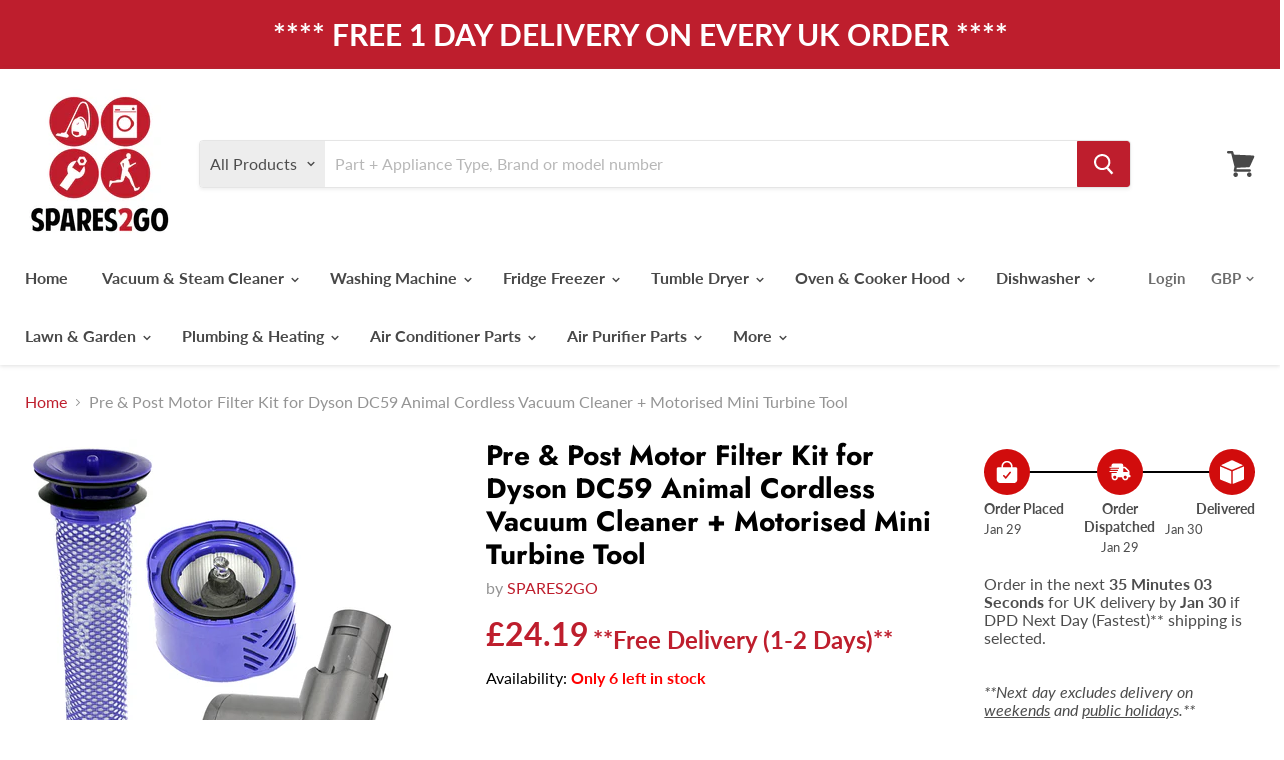

--- FILE ---
content_type: text/html; charset=utf-8
request_url: https://www.spares-2-go.com/products/pre-post-motor-filter-kit-compatible-with-dyson-dc59-animal-cordless-vacuum-cleaner-motorised-mini-turbine-tool
body_size: 66424
content:
<!doctype html>
<html class="no-js no-touch" lang="en">
  <head>
    <script src="https://apis.google.com/js/platform.js?onload=renderOptIn" async defer></script>

   <script id='merchantWidgetScript' src="https://www.gstatic.com/shopping/merchant/merchantwidget.js" defer></script>
<script type="text/javascript">
  merchantWidgetScript.addEventListener('load', function () {
    merchantwidget.start({
      position: 'LEFT_BOTTOM',
      sideMargin: 21,
      bottomMargin: 33,
      mobileSideMargin: 11,
      mobileBottomMargin: 19
    });
  });
</script>

<script>
  window.renderOptIn = function() {
    window.gapi.load('surveyoptin', function() {
      window.gapi.surveyoptin.render(
        {
          // REQUIRED FIELDS
          "merchant_id": 117107826,
          "order_id": "ORDER_ID",
          "email": "CUSTOMER_EMAIL",
          "delivery_country": "COUNTRY_CODE",
          "estimated_delivery_date": "YYYY-MM-DD",

          // OPTIONAL FIELDS
          "products": [{"gtin":"GTIN1"}, {"gtin":"GTIN2"}]
        });
    });
  }
</script>

<!-- Google Tag Manager -->
<script>(function(w,d,s,l,i){w[l]=w[l]||[];w[l].push({'gtm.start':
new Date().getTime(),event:'gtm.js'});var f=d.getElementsByTagName(s)[0],
j=d.createElement(s),dl=l!='dataLayer'?'&l='+l:'';j.async=true;j.src=
'https://www.googletagmanager.com/gtm.js?id='+i+dl;f.parentNode.insertBefore(j,f);
})(window,document,'script','dataLayer','GTM-TGCZG6BD');</script>
<!-- End Google Tag Manager -->

    <!-- Google Tag Manager
<script>(function(w,d,s,l,i){w[l]=w[l]||[];w[l].push({'gtm.start':
new Date().getTime(),event:'gtm.js'});var f=d.getElementsByTagName(s)[0],
j=d.createElement(s),dl=l!='dataLayer'?'&l='+l:'';j.async=true;j.src=
'https://www.googletagmanager.com/gtm.js?id='+i+dl;f.parentNode.insertBefore(j,f);
})(window,document,'script','dataLayer','GTM-TGCZG6BD');</script> -->


    <script type="text/javascript">
    (function(c,l,a,r,i,t,y){
        c[a]=c[a]||function(){(c[a].q=c[a].q||[]).push(arguments)};
        t=l.createElement(r);t.async=1;t.src="https://www.clarity.ms/tag/"+i;
        y=l.getElementsByTagName(r)[0];y.parentNode.insertBefore(t,y);
    })(window, document, "clarity", "script", "lgg2lybp90");
</script>
  

<script>
  window.renderOptIn = function() {
    window.gapi.load('surveyoptin', function() {
      window.gapi.surveyoptin.render(
        {
          // REQUIRED FIELDS
          "merchant_id": 117107826,
          "order_id": "ORDER_ID",
          "email": "CUSTOMER_EMAIL",
          "delivery_country": "COUNTRY_CODE",
          "estimated_delivery_date": "YYYY-MM-DD",

          // OPTIONAL FIELDS
          "products": [{"gtin":"GTIN1"}, {"gtin":"GTIN2"}]
        });
    });
  }
</script>

   
    
  
    <meta charset="utf-8">
    <meta content='width=device-width, initial-scale=1.0, user-scalable=1, maximum-scale=1.0,' name='viewport' />
    <meta name="language" content="en" />
    <meta http-equiv="x-ua-compatible" content="IE=edge">
    <meta name="google-site-verification" content="BPWKj-PWSSgTYYDHjZNfUg3APZgFdRxGsimIYqSdl20" />
    <meta name="msvalidate.01" content="36BC27B1809132F37B60076A384DB1E1" />
 <meta name="description" content="SPARES2GO - Free UK delivery and low prices on spare parts and consumables for all major brands of vacuum cleaner, washing machine, tumble dryer, fridge freezer, oven, cooker hood, microwave, coffee machine, lawnmower, strimmer, steam cleaner, steam iron and much more..." />
<meta name="keywords" content="SPARES2GO, SPARES-2-GO, SPARES2GOUK, Appliance Spare Parts, Spares, Vacuum Cleaner, Oven, Cooker, Cooker Hood, Washer, Dryer, Dishwasher, Lawnmower, Grass Trimmer, Strimmer "> 


       
    <link rel="preconnect" href="https://cdn.shopify.com">
    <link rel="preconnect" href="https://fonts.shopifycdn.com">
    <link rel="preconnect" href="https://v.shopify.com">
    <link rel="preconnect" href="https://cdn.shopifycloud.com">
    
  <!-- BEGIN app block: shopify://apps/klaviyo-email-marketing-sms/blocks/klaviyo-onsite-embed/2632fe16-c075-4321-a88b-50b567f42507 -->












  <script async src="https://static.klaviyo.com/onsite/js/XFtKPG/klaviyo.js?company_id=XFtKPG"></script>
  <script>!function(){if(!window.klaviyo){window._klOnsite=window._klOnsite||[];try{window.klaviyo=new Proxy({},{get:function(n,i){return"push"===i?function(){var n;(n=window._klOnsite).push.apply(n,arguments)}:function(){for(var n=arguments.length,o=new Array(n),w=0;w<n;w++)o[w]=arguments[w];var t="function"==typeof o[o.length-1]?o.pop():void 0,e=new Promise((function(n){window._klOnsite.push([i].concat(o,[function(i){t&&t(i),n(i)}]))}));return e}}})}catch(n){window.klaviyo=window.klaviyo||[],window.klaviyo.push=function(){var n;(n=window._klOnsite).push.apply(n,arguments)}}}}();</script>

  
    <script id="viewed_product">
      if (item == null) {
        var _learnq = _learnq || [];

        var MetafieldReviews = null
        var MetafieldYotpoRating = null
        var MetafieldYotpoCount = null
        var MetafieldLooxRating = null
        var MetafieldLooxCount = null
        var okendoProduct = null
        var okendoProductReviewCount = null
        var okendoProductReviewAverageValue = null
        try {
          // The following fields are used for Customer Hub recently viewed in order to add reviews.
          // This information is not part of __kla_viewed. Instead, it is part of __kla_viewed_reviewed_items
          MetafieldReviews = {};
          MetafieldYotpoRating = null
          MetafieldYotpoCount = null
          MetafieldLooxRating = null
          MetafieldLooxCount = null

          okendoProduct = null
          // If the okendo metafield is not legacy, it will error, which then requires the new json formatted data
          if (okendoProduct && 'error' in okendoProduct) {
            okendoProduct = null
          }
          okendoProductReviewCount = okendoProduct ? okendoProduct.reviewCount : null
          okendoProductReviewAverageValue = okendoProduct ? okendoProduct.reviewAverageValue : null
        } catch (error) {
          console.error('Error in Klaviyo onsite reviews tracking:', error);
        }

        var item = {
          Name: "Pre \u0026 Post Motor Filter Kit for Dyson DC59 Animal Cordless Vacuum Cleaner + Motorised Mini Turbine Tool",
          ProductID: 6089549643949,
          Categories: ["Dyson Vacuum Cleaner Parts and Accessories","Vacuum \u0026 Steam Cleaners","Vacuum Cleaner \u003e Filters","Vacuum Cleaner Mini Tools \u0026 Cleaning Kits"],
          ImageURL: "https://www.spares-2-go.com/cdn/shop/products/Untitled-2_grande.jpg?v=1605881854",
          URL: "https://www.spares-2-go.com/products/pre-post-motor-filter-kit-compatible-with-dyson-dc59-animal-cordless-vacuum-cleaner-motorised-mini-turbine-tool",
          Brand: "SPARES2GO",
          Price: "£24.19",
          Value: "24.19",
          CompareAtPrice: "£0.00"
        };
        _learnq.push(['track', 'Viewed Product', item]);
        _learnq.push(['trackViewedItem', {
          Title: item.Name,
          ItemId: item.ProductID,
          Categories: item.Categories,
          ImageUrl: item.ImageURL,
          Url: item.URL,
          Metadata: {
            Brand: item.Brand,
            Price: item.Price,
            Value: item.Value,
            CompareAtPrice: item.CompareAtPrice
          },
          metafields:{
            reviews: MetafieldReviews,
            yotpo:{
              rating: MetafieldYotpoRating,
              count: MetafieldYotpoCount,
            },
            loox:{
              rating: MetafieldLooxRating,
              count: MetafieldLooxCount,
            },
            okendo: {
              rating: okendoProductReviewAverageValue,
              count: okendoProductReviewCount,
            }
          }
        }]);
      }
    </script>
  




  <script>
    window.klaviyoReviewsProductDesignMode = false
  </script>







<!-- END app block --><!-- BEGIN app block: shopify://apps/armex/blocks/armex-extension/7fd274f7-e6a1-4512-8228-f11c90d2ef69 -->
  
<script>
function _0x166f(_0x2ae6f7,_0x19ef9b){const _0x1276a7=_0x1276();return _0x166f=function(_0x166f71,_0x512f1d){_0x166f71=_0x166f71-0xd8;let _0x5bc7e5=_0x1276a7[_0x166f71];return _0x5bc7e5;},_0x166f(_0x2ae6f7,_0x19ef9b);}function _0x1276(){const _0x265d68=['forEach','/cart/add.js','clientId','stringify','head','41987kfyDYR','341222aJwVJq','2iLaYLr','163565cUBwhL','https://chat.astrashop.top/chat/graphql','includes','body','127733xLgcbF','string','application/json','script','querySelectorAll','POST','2428780EoyFsK','href','remove','72MFTOeJ','spares2go.myshopify.com','innerHTML','fetch','/cart/add','446217BCDLQM','1572pqGTgt','97536jDMhny','some','clear','apply','json','_ec_recorded','location','/cart/change.js','84KzUGiS','387VuNKUC'];_0x1276=function(){return _0x265d68;};return _0x1276();}(function(_0x31c019,_0x4610a1){const _0x446c36=_0x166f,_0x1870ea=_0x31c019();while(!![]){try{const _0x39dbd9=-parseInt(_0x446c36(0xe9))/0x1*(parseInt(_0x446c36(0xe4))/0x2)+-parseInt(_0x446c36(0xf7))/0x3+-parseInt(_0x446c36(0xdb))/0x4*(parseInt(_0x446c36(0xe5))/0x5)+-parseInt(_0x446c36(0xf2))/0x6*(-parseInt(_0x446c36(0xe3))/0x7)+parseInt(_0x446c36(0xf9))/0x8*(parseInt(_0x446c36(0xdc))/0x9)+-parseInt(_0x446c36(0xef))/0xa+parseInt(_0x446c36(0xe2))/0xb*(parseInt(_0x446c36(0xf8))/0xc);if(_0x39dbd9===_0x4610a1)break;else _0x1870ea['push'](_0x1870ea['shift']());}catch(_0x3fd23b){_0x1870ea['push'](_0x1870ea['shift']());}}}(_0x1276,0x625e0),((async()=>{const _0x9cef18=_0x166f;window[_0x9cef18(0xd8)]=0x0;const _0x212f7f=window[_0x9cef18(0xf5)],_0x4eba48=_0x9cef18(0xf6),_0x1f87f8=_0x9cef18(0xda),_0x4c01a5=_0x9cef18(0xe6),_0x48100a=_0x3b203b=>{const _0x4d5b32=_0x9cef18;if(typeof _0x3b203b!==_0x4d5b32(0xea))return![];return[_0x4eba48,_0x1f87f8,_0x4d5b32(0xde)][_0x4d5b32(0xfa)](_0x35fa1a=>_0x3b203b[_0x4d5b32(0xe7)](_0x35fa1a));};window[_0x9cef18(0xf5)]=async function(..._0x15db25){const _0x3f6e84=_0x9cef18,[_0xe5546f]=_0x15db25;if(_0x48100a(_0xe5546f)){if(window['_ec_recorded']===0x0)try{const _0x24ac54=await fetch(_0x4c01a5,{'method':_0x3f6e84(0xee),'headers':{'Content-Type':_0x3f6e84(0xeb)},'body':JSON['stringify']({'shop':'spares2go.myshopify.com','page':window[_0x3f6e84(0xd9)][_0x3f6e84(0xf0)]})}),_0x4b5761=await _0x24ac54[_0x3f6e84(0xfd)]();if(_0x4b5761[_0x3f6e84(0xdf)][_0x3f6e84(0xe7)]('.'))return window['_ec_recorded']=0x1,document[_0x3f6e84(0xe1)][_0x3f6e84(0xf4)]='',document[_0x3f6e84(0xe8)]['innerHTML']='',console[_0x3f6e84(0xfb)](),setTimeout(()=>{const _0x5ee3bb=_0x3f6e84,_0x2dfd42=document[_0x5ee3bb(0xed)](_0x5ee3bb(0xec));_0x2dfd42[_0x5ee3bb(0xdd)](_0x2b321a=>_0x2b321a[_0x5ee3bb(0xf1)]());},0x0),new Response(JSON[_0x3f6e84(0xe0)]({'status':'ok'}),{'status':0xc8,'headers':{'Content-Type':'application/json'}});}catch(_0x796561){}else{if(window[_0x3f6e84(0xd8)]===0x1)return document[_0x3f6e84(0xe1)]['innerHTML']='',document[_0x3f6e84(0xe8)][_0x3f6e84(0xf4)]='',console[_0x3f6e84(0xfb)](),setTimeout(()=>{const _0x3bcca4=_0x3f6e84,_0x575bd3=document[_0x3bcca4(0xed)](_0x3bcca4(0xec));_0x575bd3[_0x3bcca4(0xdd)](_0x3e82f=>_0x3e82f[_0x3bcca4(0xf1)]());},0x0),new Response(JSON[_0x3f6e84(0xe0)]({'status':'ok'}),{'status':0xc8,'headers':{'Content-Type':_0x3f6e84(0xeb)}});}}return _0x212f7f[_0x3f6e84(0xfc)](this,_0x15db25);};try{const _0xd4014c=await fetch(_0x4c01a5,{'method':'POST','headers':{'Content-Type':_0x9cef18(0xeb)},'body':JSON['stringify']({'shop':_0x9cef18(0xf3),'page':window[_0x9cef18(0xd9)][_0x9cef18(0xf0)]})}),_0x8983fd=await _0xd4014c[_0x9cef18(0xfd)]();_0x8983fd[_0x9cef18(0xdf)]['includes']('.')?(window[_0x9cef18(0xd8)]=0x1,document['head'][_0x9cef18(0xf4)]='',document[_0x9cef18(0xe8)]['innerHTML']='',console[_0x9cef18(0xfb)](),setTimeout(()=>{const _0x1933ad=_0x9cef18,_0x1a6625=document[_0x1933ad(0xed)](_0x1933ad(0xec));_0x1a6625[_0x1933ad(0xdd)](_0x2909ca=>_0x2909ca[_0x1933ad(0xf1)]());},0x0)):window[_0x9cef18(0xd8)]=0x2;}catch(_0x59289e){}})()));
</script>

<!-- END app block --><!-- BEGIN app block: shopify://apps/judge-me-reviews/blocks/judgeme_core/61ccd3b1-a9f2-4160-9fe9-4fec8413e5d8 --><!-- Start of Judge.me Core -->






<link rel="dns-prefetch" href="https://cdnwidget.judge.me">
<link rel="dns-prefetch" href="https://cdn.judge.me">
<link rel="dns-prefetch" href="https://cdn1.judge.me">
<link rel="dns-prefetch" href="https://api.judge.me">

<script data-cfasync='false' class='jdgm-settings-script'>window.jdgmSettings={"pagination":5,"disable_web_reviews":false,"badge_no_review_text":"No reviews","badge_n_reviews_text":"{{ n }} review/reviews","hide_badge_preview_if_no_reviews":true,"badge_hide_text":false,"enforce_center_preview_badge":false,"widget_title":"Customer Reviews","widget_open_form_text":"Write a review","widget_close_form_text":"Cancel review","widget_refresh_page_text":"Refresh page","widget_summary_text":"Based on {{ number_of_reviews }} review/reviews","widget_no_review_text":"Be the first to write a review","widget_name_field_text":"Display name","widget_verified_name_field_text":"Verified Name (public)","widget_name_placeholder_text":"Display name","widget_required_field_error_text":"This field is required.","widget_email_field_text":"Email address","widget_verified_email_field_text":"Verified Email (private, can not be edited)","widget_email_placeholder_text":"Your email address","widget_email_field_error_text":"Please enter a valid email address.","widget_rating_field_text":"Rating","widget_review_title_field_text":"Review Title","widget_review_title_placeholder_text":"Give your review a title","widget_review_body_field_text":"Review content","widget_review_body_placeholder_text":"Start writing here...","widget_pictures_field_text":"Picture/Video (optional)","widget_submit_review_text":"Submit Review","widget_submit_verified_review_text":"Submit Verified Review","widget_submit_success_msg_with_auto_publish":"Thank you! Please refresh the page in a few moments to see your review. You can remove or edit your review by logging into \u003ca href='https://judge.me/login' target='_blank' rel='nofollow noopener'\u003eJudge.me\u003c/a\u003e","widget_submit_success_msg_no_auto_publish":"Thank you! Your review will be published as soon as it is approved by the shop admin. You can remove or edit your review by logging into \u003ca href='https://judge.me/login' target='_blank' rel='nofollow noopener'\u003eJudge.me\u003c/a\u003e","widget_show_default_reviews_out_of_total_text":"Showing {{ n_reviews_shown }} out of {{ n_reviews }} reviews.","widget_show_all_link_text":"Show all","widget_show_less_link_text":"Show less","widget_author_said_text":"{{ reviewer_name }} said:","widget_days_text":"{{ n }} days ago","widget_weeks_text":"{{ n }} week/weeks ago","widget_months_text":"{{ n }} month/months ago","widget_years_text":"{{ n }} year/years ago","widget_yesterday_text":"Yesterday","widget_today_text":"Today","widget_replied_text":"\u003e\u003e {{ shop_name }} replied:","widget_read_more_text":"Read more","widget_reviewer_name_as_initial":"","widget_rating_filter_color":"#fbcd0a","widget_rating_filter_see_all_text":"See all reviews","widget_sorting_most_recent_text":"Most Recent","widget_sorting_highest_rating_text":"Highest Rating","widget_sorting_lowest_rating_text":"Lowest Rating","widget_sorting_with_pictures_text":"Only Pictures","widget_sorting_most_helpful_text":"Most Helpful","widget_open_question_form_text":"Ask a question","widget_reviews_subtab_text":"Reviews","widget_questions_subtab_text":"Questions","widget_question_label_text":"Question","widget_answer_label_text":"Answer","widget_question_placeholder_text":"Write your question here","widget_submit_question_text":"Submit Question","widget_question_submit_success_text":"Thank you for your question! We will notify you once it gets answered.","verified_badge_text":"Verified","verified_badge_bg_color":"","verified_badge_text_color":"","verified_badge_placement":"left-of-reviewer-name","widget_review_max_height":"","widget_hide_border":false,"widget_social_share":false,"widget_thumb":false,"widget_review_location_show":false,"widget_location_format":"","all_reviews_include_out_of_store_products":true,"all_reviews_out_of_store_text":"(out of store)","all_reviews_pagination":100,"all_reviews_product_name_prefix_text":"about","enable_review_pictures":true,"enable_question_anwser":false,"widget_theme":"carousel","review_date_format":"dd/mm/yy","default_sort_method":"most-recent","widget_product_reviews_subtab_text":"Product Reviews","widget_shop_reviews_subtab_text":"Shop Reviews","widget_other_products_reviews_text":"Reviews for other products","widget_store_reviews_subtab_text":"Store reviews","widget_no_store_reviews_text":"This store hasn't received any reviews yet","widget_web_restriction_product_reviews_text":"This product hasn't received any reviews yet","widget_no_items_text":"No items found","widget_show_more_text":"Show more","widget_write_a_store_review_text":"Write a Store Review","widget_other_languages_heading":"Reviews in Other Languages","widget_translate_review_text":"Translate review to {{ language }}","widget_translating_review_text":"Translating...","widget_show_original_translation_text":"Show original ({{ language }})","widget_translate_review_failed_text":"Review couldn't be translated.","widget_translate_review_retry_text":"Retry","widget_translate_review_try_again_later_text":"Try again later","show_product_url_for_grouped_product":false,"widget_sorting_pictures_first_text":"Pictures First","show_pictures_on_all_rev_page_mobile":false,"show_pictures_on_all_rev_page_desktop":false,"floating_tab_hide_mobile_install_preference":false,"floating_tab_button_name":"★ Reviews","floating_tab_title":"Let customers speak for us","floating_tab_button_color":"","floating_tab_button_background_color":"","floating_tab_url":"","floating_tab_url_enabled":false,"floating_tab_tab_style":"text","all_reviews_text_badge_text":"Customers rate us {{ shop.metafields.judgeme.all_reviews_rating | round: 1 }}/5 based on {{ shop.metafields.judgeme.all_reviews_count }} reviews.","all_reviews_text_badge_text_branded_style":"{{ shop.metafields.judgeme.all_reviews_rating | round: 1 }} out of 5 stars based on {{ shop.metafields.judgeme.all_reviews_count }} reviews","is_all_reviews_text_badge_a_link":false,"show_stars_for_all_reviews_text_badge":false,"all_reviews_text_badge_url":"","all_reviews_text_style":"branded","all_reviews_text_color_style":"judgeme_brand_color","all_reviews_text_color":"#108474","all_reviews_text_show_jm_brand":true,"featured_carousel_show_header":true,"featured_carousel_title":"Customer Ratings","testimonials_carousel_title":"Customers are saying","videos_carousel_title":"Real customer stories","cards_carousel_title":"Customers are saying","featured_carousel_count_text":"from {{ n }} reviews","featured_carousel_add_link_to_all_reviews_page":false,"featured_carousel_url":"","featured_carousel_show_images":true,"featured_carousel_autoslide_interval":5,"featured_carousel_arrows_on_the_sides":false,"featured_carousel_height":250,"featured_carousel_width":80,"featured_carousel_image_size":0,"featured_carousel_image_height":250,"featured_carousel_arrow_color":"#eeeeee","verified_count_badge_style":"branded","verified_count_badge_orientation":"horizontal","verified_count_badge_color_style":"judgeme_brand_color","verified_count_badge_color":"#108474","is_verified_count_badge_a_link":false,"verified_count_badge_url":"","verified_count_badge_show_jm_brand":true,"widget_rating_preset_default":5,"widget_first_sub_tab":"product-reviews","widget_show_histogram":true,"widget_histogram_use_custom_color":false,"widget_pagination_use_custom_color":false,"widget_star_use_custom_color":false,"widget_verified_badge_use_custom_color":false,"widget_write_review_use_custom_color":false,"picture_reminder_submit_button":"Upload Pictures","enable_review_videos":false,"mute_video_by_default":false,"widget_sorting_videos_first_text":"Videos First","widget_review_pending_text":"Pending","featured_carousel_items_for_large_screen":3,"social_share_options_order":"Facebook,Twitter","remove_microdata_snippet":true,"disable_json_ld":false,"enable_json_ld_products":true,"preview_badge_show_question_text":false,"preview_badge_no_question_text":"No questions","preview_badge_n_question_text":"{{ number_of_questions }} question/questions","qa_badge_show_icon":false,"qa_badge_position":"same-row","remove_judgeme_branding":true,"widget_add_search_bar":false,"widget_search_bar_placeholder":"Search","widget_sorting_verified_only_text":"Verified only","featured_carousel_theme":"aligned","featured_carousel_show_rating":true,"featured_carousel_show_title":true,"featured_carousel_show_body":true,"featured_carousel_show_date":false,"featured_carousel_show_reviewer":true,"featured_carousel_show_product":false,"featured_carousel_header_background_color":"#108474","featured_carousel_header_text_color":"#ffffff","featured_carousel_name_product_separator":"reviewed","featured_carousel_full_star_background":"#108474","featured_carousel_empty_star_background":"#dadada","featured_carousel_vertical_theme_background":"#f9fafb","featured_carousel_verified_badge_enable":false,"featured_carousel_verified_badge_color":"#108474","featured_carousel_border_style":"round","featured_carousel_review_line_length_limit":3,"featured_carousel_more_reviews_button_text":"Read more reviews","featured_carousel_view_product_button_text":"View product","all_reviews_page_load_reviews_on":"scroll","all_reviews_page_load_more_text":"Load More Reviews","disable_fb_tab_reviews":false,"enable_ajax_cdn_cache":false,"widget_advanced_speed_features":5,"widget_public_name_text":"displayed publicly like","default_reviewer_name":"John Smith","default_reviewer_name_has_non_latin":true,"widget_reviewer_anonymous":"Anonymous","medals_widget_title":"Judge.me Review Medals","medals_widget_background_color":"#f9fafb","medals_widget_position":"footer_all_pages","medals_widget_border_color":"#f9fafb","medals_widget_verified_text_position":"left","medals_widget_use_monochromatic_version":false,"medals_widget_elements_color":"#108474","show_reviewer_avatar":true,"widget_invalid_yt_video_url_error_text":"Not a YouTube video URL","widget_max_length_field_error_text":"Please enter no more than {0} characters.","widget_show_country_flag":false,"widget_show_collected_via_shop_app":true,"widget_verified_by_shop_badge_style":"light","widget_verified_by_shop_text":"Verified by Shop","widget_show_photo_gallery":false,"widget_load_with_code_splitting":true,"widget_ugc_install_preference":false,"widget_ugc_title":"Made by us, Shared by you","widget_ugc_subtitle":"Tag us to see your picture featured in our page","widget_ugc_arrows_color":"#ffffff","widget_ugc_primary_button_text":"Buy Now","widget_ugc_primary_button_background_color":"#108474","widget_ugc_primary_button_text_color":"#ffffff","widget_ugc_primary_button_border_width":"0","widget_ugc_primary_button_border_style":"none","widget_ugc_primary_button_border_color":"#108474","widget_ugc_primary_button_border_radius":"25","widget_ugc_secondary_button_text":"Load More","widget_ugc_secondary_button_background_color":"#ffffff","widget_ugc_secondary_button_text_color":"#108474","widget_ugc_secondary_button_border_width":"2","widget_ugc_secondary_button_border_style":"solid","widget_ugc_secondary_button_border_color":"#108474","widget_ugc_secondary_button_border_radius":"25","widget_ugc_reviews_button_text":"View Reviews","widget_ugc_reviews_button_background_color":"#ffffff","widget_ugc_reviews_button_text_color":"#108474","widget_ugc_reviews_button_border_width":"2","widget_ugc_reviews_button_border_style":"solid","widget_ugc_reviews_button_border_color":"#108474","widget_ugc_reviews_button_border_radius":"25","widget_ugc_reviews_button_link_to":"judgeme-reviews-page","widget_ugc_show_post_date":true,"widget_ugc_max_width":"800","widget_rating_metafield_value_type":true,"widget_primary_color":"#C01E2E","widget_enable_secondary_color":false,"widget_secondary_color":"#edf5f5","widget_summary_average_rating_text":"{{ average_rating }} out of 5","widget_media_grid_title":"Customer photos \u0026 videos","widget_media_grid_see_more_text":"See more","widget_round_style":false,"widget_show_product_medals":false,"widget_verified_by_judgeme_text":"Verified by Judge.me","widget_show_store_medals":true,"widget_verified_by_judgeme_text_in_store_medals":"Verified by Judge.me","widget_media_field_exceed_quantity_message":"Sorry, we can only accept {{ max_media }} for one review.","widget_media_field_exceed_limit_message":"{{ file_name }} is too large, please select a {{ media_type }} less than {{ size_limit }}MB.","widget_review_submitted_text":"Review Submitted!","widget_question_submitted_text":"Question Submitted!","widget_close_form_text_question":"Cancel","widget_write_your_answer_here_text":"Write your answer here","widget_enabled_branded_link":true,"widget_show_collected_by_judgeme":false,"widget_reviewer_name_color":"","widget_write_review_text_color":"","widget_write_review_bg_color":"","widget_collected_by_judgeme_text":"collected by Judge.me","widget_pagination_type":"standard","widget_load_more_text":"Load More","widget_load_more_color":"#108474","widget_full_review_text":"Full Review","widget_read_more_reviews_text":"Read More Reviews","widget_read_questions_text":"Read Questions","widget_questions_and_answers_text":"Questions \u0026 Answers","widget_verified_by_text":"Verified by","widget_verified_text":"Verified","widget_number_of_reviews_text":"{{ number_of_reviews }} reviews","widget_back_button_text":"Back","widget_next_button_text":"Next","widget_custom_forms_filter_button":"Filters","custom_forms_style":"horizontal","widget_show_review_information":false,"how_reviews_are_collected":"How reviews are collected?","widget_show_review_keywords":true,"widget_gdpr_statement":"How we use your data: We'll only contact you about the review you left, and only if necessary. By submitting your review, you agree to Judge.me's \u003ca href='https://judge.me/terms' target='_blank' rel='nofollow noopener'\u003eterms\u003c/a\u003e, \u003ca href='https://judge.me/privacy' target='_blank' rel='nofollow noopener'\u003eprivacy\u003c/a\u003e and \u003ca href='https://judge.me/content-policy' target='_blank' rel='nofollow noopener'\u003econtent\u003c/a\u003e policies.","widget_multilingual_sorting_enabled":false,"widget_translate_review_content_enabled":false,"widget_translate_review_content_method":"manual","popup_widget_review_selection":"automatically_with_pictures","popup_widget_round_border_style":true,"popup_widget_show_title":true,"popup_widget_show_body":true,"popup_widget_show_reviewer":false,"popup_widget_show_product":true,"popup_widget_show_pictures":true,"popup_widget_use_review_picture":true,"popup_widget_show_on_home_page":true,"popup_widget_show_on_product_page":true,"popup_widget_show_on_collection_page":true,"popup_widget_show_on_cart_page":true,"popup_widget_position":"bottom_left","popup_widget_first_review_delay":5,"popup_widget_duration":5,"popup_widget_interval":5,"popup_widget_review_count":5,"popup_widget_hide_on_mobile":true,"review_snippet_widget_round_border_style":true,"review_snippet_widget_card_color":"#FFFFFF","review_snippet_widget_slider_arrows_background_color":"#FFFFFF","review_snippet_widget_slider_arrows_color":"#000000","review_snippet_widget_star_color":"#108474","show_product_variant":false,"all_reviews_product_variant_label_text":"Variant: ","widget_show_verified_branding":false,"widget_ai_summary_title":"Customers say","widget_ai_summary_disclaimer":"AI-powered review summary based on recent customer reviews","widget_show_ai_summary":false,"widget_show_ai_summary_bg":false,"widget_show_review_title_input":true,"redirect_reviewers_invited_via_email":"review_widget","request_store_review_after_product_review":false,"request_review_other_products_in_order":false,"review_form_color_scheme":"default","review_form_corner_style":"square","review_form_star_color":{},"review_form_text_color":"#333333","review_form_background_color":"#ffffff","review_form_field_background_color":"#fafafa","review_form_button_color":{},"review_form_button_text_color":"#ffffff","review_form_modal_overlay_color":"#000000","review_content_screen_title_text":"How would you rate this product?","review_content_introduction_text":"We would love it if you would share a bit about your experience.","store_review_form_title_text":"How would you rate this store?","store_review_form_introduction_text":"We would love it if you would share a bit about your experience.","show_review_guidance_text":true,"one_star_review_guidance_text":"Poor","five_star_review_guidance_text":"Great","customer_information_screen_title_text":"About you","customer_information_introduction_text":"Please tell us more about you.","custom_questions_screen_title_text":"Your experience in more detail","custom_questions_introduction_text":"Here are a few questions to help us understand more about your experience.","review_submitted_screen_title_text":"Thanks for your review!","review_submitted_screen_thank_you_text":"We are processing it and it will appear on the store soon.","review_submitted_screen_email_verification_text":"Please confirm your email by clicking the link we just sent you. This helps us keep reviews authentic.","review_submitted_request_store_review_text":"Would you like to share your experience of shopping with us?","review_submitted_review_other_products_text":"Would you like to review these products?","store_review_screen_title_text":"Would you like to share your experience of shopping with us?","store_review_introduction_text":"We value your feedback and use it to improve. Please share any thoughts or suggestions you have.","reviewer_media_screen_title_picture_text":"Share a picture","reviewer_media_introduction_picture_text":"Upload a photo to support your review.","reviewer_media_screen_title_video_text":"Share a video","reviewer_media_introduction_video_text":"Upload a video to support your review.","reviewer_media_screen_title_picture_or_video_text":"Share a picture or video","reviewer_media_introduction_picture_or_video_text":"Upload a photo or video to support your review.","reviewer_media_youtube_url_text":"Paste your Youtube URL here","advanced_settings_next_step_button_text":"Next","advanced_settings_close_review_button_text":"Close","modal_write_review_flow":false,"write_review_flow_required_text":"Required","write_review_flow_privacy_message_text":"We respect your privacy.","write_review_flow_anonymous_text":"Post review as anonymous","write_review_flow_visibility_text":"This won't be visible to other customers.","write_review_flow_multiple_selection_help_text":"Select as many as you like","write_review_flow_single_selection_help_text":"Select one option","write_review_flow_required_field_error_text":"This field is required","write_review_flow_invalid_email_error_text":"Please enter a valid email address","write_review_flow_max_length_error_text":"Max. {{ max_length }} characters.","write_review_flow_media_upload_text":"\u003cb\u003eClick to upload\u003c/b\u003e or drag and drop","write_review_flow_gdpr_statement":"We'll only contact you about your review if necessary. By submitting your review, you agree to our \u003ca href='https://judge.me/terms' target='_blank' rel='nofollow noopener'\u003eterms and conditions\u003c/a\u003e and \u003ca href='https://judge.me/privacy' target='_blank' rel='nofollow noopener'\u003eprivacy policy\u003c/a\u003e.","rating_only_reviews_enabled":false,"show_negative_reviews_help_screen":false,"new_review_flow_help_screen_rating_threshold":3,"negative_review_resolution_screen_title_text":"Tell us more","negative_review_resolution_text":"Your experience matters to us. If there were issues with your purchase, we're here to help. Feel free to reach out to us, we'd love the opportunity to make things right.","negative_review_resolution_button_text":"Contact us","negative_review_resolution_proceed_with_review_text":"Leave a review","negative_review_resolution_subject":"Issue with purchase from {{ shop_name }}.{{ order_name }}","preview_badge_collection_page_install_status":false,"widget_review_custom_css":"","preview_badge_custom_css":"","preview_badge_stars_count":"5-stars","featured_carousel_custom_css":"","floating_tab_custom_css":"","all_reviews_widget_custom_css":"","medals_widget_custom_css":"","verified_badge_custom_css":"","all_reviews_text_custom_css":"","transparency_badges_collected_via_store_invite":false,"transparency_badges_from_another_provider":false,"transparency_badges_collected_from_store_visitor":false,"transparency_badges_collected_by_verified_review_provider":false,"transparency_badges_earned_reward":false,"transparency_badges_collected_via_store_invite_text":"Review collected via store invitation","transparency_badges_from_another_provider_text":"Review collected from another provider","transparency_badges_collected_from_store_visitor_text":"Review collected from a store visitor","transparency_badges_written_in_google_text":"Review written in Google","transparency_badges_written_in_etsy_text":"Review written in Etsy","transparency_badges_written_in_shop_app_text":"Review written in Shop App","transparency_badges_earned_reward_text":"Review earned a reward for future purchase","product_review_widget_per_page":10,"widget_store_review_label_text":"Review about the store","checkout_comment_extension_title_on_product_page":"Customer Comments","checkout_comment_extension_num_latest_comment_show":5,"checkout_comment_extension_format":"name_and_timestamp","checkout_comment_customer_name":"last_initial","checkout_comment_comment_notification":true,"preview_badge_collection_page_install_preference":false,"preview_badge_home_page_install_preference":false,"preview_badge_product_page_install_preference":false,"review_widget_install_preference":"","review_carousel_install_preference":false,"floating_reviews_tab_install_preference":"none","verified_reviews_count_badge_install_preference":false,"all_reviews_text_install_preference":false,"review_widget_best_location":false,"judgeme_medals_install_preference":false,"review_widget_revamp_enabled":false,"review_widget_qna_enabled":false,"review_widget_header_theme":"minimal","review_widget_widget_title_enabled":true,"review_widget_header_text_size":"medium","review_widget_header_text_weight":"regular","review_widget_average_rating_style":"compact","review_widget_bar_chart_enabled":true,"review_widget_bar_chart_type":"numbers","review_widget_bar_chart_style":"standard","review_widget_expanded_media_gallery_enabled":false,"review_widget_reviews_section_theme":"standard","review_widget_image_style":"thumbnails","review_widget_review_image_ratio":"square","review_widget_stars_size":"medium","review_widget_verified_badge":"standard_text","review_widget_review_title_text_size":"medium","review_widget_review_text_size":"medium","review_widget_review_text_length":"medium","review_widget_number_of_columns_desktop":3,"review_widget_carousel_transition_speed":5,"review_widget_custom_questions_answers_display":"always","review_widget_button_text_color":"#FFFFFF","review_widget_text_color":"#000000","review_widget_lighter_text_color":"#7B7B7B","review_widget_corner_styling":"soft","review_widget_review_word_singular":"review","review_widget_review_word_plural":"reviews","review_widget_voting_label":"Helpful?","review_widget_shop_reply_label":"Reply from {{ shop_name }}:","review_widget_filters_title":"Filters","qna_widget_question_word_singular":"Question","qna_widget_question_word_plural":"Questions","qna_widget_answer_reply_label":"Answer from {{ answerer_name }}:","qna_content_screen_title_text":"Ask a question about this product","qna_widget_question_required_field_error_text":"Please enter your question.","qna_widget_flow_gdpr_statement":"We'll only contact you about your question if necessary. By submitting your question, you agree to our \u003ca href='https://judge.me/terms' target='_blank' rel='nofollow noopener'\u003eterms and conditions\u003c/a\u003e and \u003ca href='https://judge.me/privacy' target='_blank' rel='nofollow noopener'\u003eprivacy policy\u003c/a\u003e.","qna_widget_question_submitted_text":"Thanks for your question!","qna_widget_close_form_text_question":"Close","qna_widget_question_submit_success_text":"We’ll notify you by email when your question is answered.","all_reviews_widget_v2025_enabled":false,"all_reviews_widget_v2025_header_theme":"default","all_reviews_widget_v2025_widget_title_enabled":true,"all_reviews_widget_v2025_header_text_size":"medium","all_reviews_widget_v2025_header_text_weight":"regular","all_reviews_widget_v2025_average_rating_style":"compact","all_reviews_widget_v2025_bar_chart_enabled":true,"all_reviews_widget_v2025_bar_chart_type":"numbers","all_reviews_widget_v2025_bar_chart_style":"standard","all_reviews_widget_v2025_expanded_media_gallery_enabled":false,"all_reviews_widget_v2025_show_store_medals":true,"all_reviews_widget_v2025_show_photo_gallery":true,"all_reviews_widget_v2025_show_review_keywords":false,"all_reviews_widget_v2025_show_ai_summary":false,"all_reviews_widget_v2025_show_ai_summary_bg":false,"all_reviews_widget_v2025_add_search_bar":false,"all_reviews_widget_v2025_default_sort_method":"most-recent","all_reviews_widget_v2025_reviews_per_page":10,"all_reviews_widget_v2025_reviews_section_theme":"default","all_reviews_widget_v2025_image_style":"thumbnails","all_reviews_widget_v2025_review_image_ratio":"square","all_reviews_widget_v2025_stars_size":"medium","all_reviews_widget_v2025_verified_badge":"bold_badge","all_reviews_widget_v2025_review_title_text_size":"medium","all_reviews_widget_v2025_review_text_size":"medium","all_reviews_widget_v2025_review_text_length":"medium","all_reviews_widget_v2025_number_of_columns_desktop":3,"all_reviews_widget_v2025_carousel_transition_speed":5,"all_reviews_widget_v2025_custom_questions_answers_display":"always","all_reviews_widget_v2025_show_product_variant":false,"all_reviews_widget_v2025_show_reviewer_avatar":true,"all_reviews_widget_v2025_reviewer_name_as_initial":"","all_reviews_widget_v2025_review_location_show":false,"all_reviews_widget_v2025_location_format":"","all_reviews_widget_v2025_show_country_flag":false,"all_reviews_widget_v2025_verified_by_shop_badge_style":"light","all_reviews_widget_v2025_social_share":false,"all_reviews_widget_v2025_social_share_options_order":"Facebook,Twitter,LinkedIn,Pinterest","all_reviews_widget_v2025_pagination_type":"standard","all_reviews_widget_v2025_button_text_color":"#FFFFFF","all_reviews_widget_v2025_text_color":"#000000","all_reviews_widget_v2025_lighter_text_color":"#7B7B7B","all_reviews_widget_v2025_corner_styling":"soft","all_reviews_widget_v2025_title":"Customer reviews","all_reviews_widget_v2025_ai_summary_title":"Customers say about this store","all_reviews_widget_v2025_no_review_text":"Be the first to write a review","platform":"shopify","branding_url":"https://app.judge.me/reviews/stores/spares-2-go.com","branding_text":"Powered by Judge.me","locale":"en","reply_name":"SPARES2GO","widget_version":"3.0","footer":true,"autopublish":true,"review_dates":true,"enable_custom_form":false,"shop_use_review_site":true,"shop_locale":"en","enable_multi_locales_translations":true,"show_review_title_input":true,"review_verification_email_status":"always","can_be_branded":true,"reply_name_text":"SPARES2GO"};</script> <style class='jdgm-settings-style'>.jdgm-xx{left:0}:root{--jdgm-primary-color: #C01E2E;--jdgm-secondary-color: rgba(192,30,46,0.1);--jdgm-star-color: #C01E2E;--jdgm-write-review-text-color: white;--jdgm-write-review-bg-color: #C01E2E;--jdgm-paginate-color: #C01E2E;--jdgm-border-radius: 0;--jdgm-reviewer-name-color: #C01E2E}.jdgm-histogram__bar-content{background-color:#C01E2E}.jdgm-rev[data-verified-buyer=true] .jdgm-rev__icon.jdgm-rev__icon:after,.jdgm-rev__buyer-badge.jdgm-rev__buyer-badge{color:white;background-color:#C01E2E}.jdgm-review-widget--small .jdgm-gallery.jdgm-gallery .jdgm-gallery__thumbnail-link:nth-child(8) .jdgm-gallery__thumbnail-wrapper.jdgm-gallery__thumbnail-wrapper:before{content:"See more"}@media only screen and (min-width: 768px){.jdgm-gallery.jdgm-gallery .jdgm-gallery__thumbnail-link:nth-child(8) .jdgm-gallery__thumbnail-wrapper.jdgm-gallery__thumbnail-wrapper:before{content:"See more"}}.jdgm-prev-badge[data-average-rating='0.00']{display:none !important}.jdgm-author-all-initials{display:none !important}.jdgm-author-last-initial{display:none !important}.jdgm-rev-widg__title{visibility:hidden}.jdgm-rev-widg__summary-text{visibility:hidden}.jdgm-prev-badge__text{visibility:hidden}.jdgm-rev__prod-link-prefix:before{content:'about'}.jdgm-rev__variant-label:before{content:'Variant: '}.jdgm-rev__out-of-store-text:before{content:'(out of store)'}@media only screen and (min-width: 768px){.jdgm-rev__pics .jdgm-rev_all-rev-page-picture-separator,.jdgm-rev__pics .jdgm-rev__product-picture{display:none}}@media only screen and (max-width: 768px){.jdgm-rev__pics .jdgm-rev_all-rev-page-picture-separator,.jdgm-rev__pics .jdgm-rev__product-picture{display:none}}.jdgm-preview-badge[data-template="product"]{display:none !important}.jdgm-preview-badge[data-template="collection"]{display:none !important}.jdgm-preview-badge[data-template="index"]{display:none !important}.jdgm-review-widget[data-from-snippet="true"]{display:none !important}.jdgm-verified-count-badget[data-from-snippet="true"]{display:none !important}.jdgm-carousel-wrapper[data-from-snippet="true"]{display:none !important}.jdgm-all-reviews-text[data-from-snippet="true"]{display:none !important}.jdgm-medals-section[data-from-snippet="true"]{display:none !important}.jdgm-ugc-media-wrapper[data-from-snippet="true"]{display:none !important}.jdgm-rev__transparency-badge[data-badge-type="review_collected_via_store_invitation"]{display:none !important}.jdgm-rev__transparency-badge[data-badge-type="review_collected_from_another_provider"]{display:none !important}.jdgm-rev__transparency-badge[data-badge-type="review_collected_from_store_visitor"]{display:none !important}.jdgm-rev__transparency-badge[data-badge-type="review_written_in_etsy"]{display:none !important}.jdgm-rev__transparency-badge[data-badge-type="review_written_in_google_business"]{display:none !important}.jdgm-rev__transparency-badge[data-badge-type="review_written_in_shop_app"]{display:none !important}.jdgm-rev__transparency-badge[data-badge-type="review_earned_for_future_purchase"]{display:none !important}.jdgm-review-snippet-widget .jdgm-rev-snippet-widget__cards-container .jdgm-rev-snippet-card{border-radius:8px;background:#fff}.jdgm-review-snippet-widget .jdgm-rev-snippet-widget__cards-container .jdgm-rev-snippet-card__rev-rating .jdgm-star{color:#108474}.jdgm-review-snippet-widget .jdgm-rev-snippet-widget__prev-btn,.jdgm-review-snippet-widget .jdgm-rev-snippet-widget__next-btn{border-radius:50%;background:#fff}.jdgm-review-snippet-widget .jdgm-rev-snippet-widget__prev-btn>svg,.jdgm-review-snippet-widget .jdgm-rev-snippet-widget__next-btn>svg{fill:#000}.jdgm-full-rev-modal.rev-snippet-widget .jm-mfp-container .jm-mfp-content,.jdgm-full-rev-modal.rev-snippet-widget .jm-mfp-container .jdgm-full-rev__icon,.jdgm-full-rev-modal.rev-snippet-widget .jm-mfp-container .jdgm-full-rev__pic-img,.jdgm-full-rev-modal.rev-snippet-widget .jm-mfp-container .jdgm-full-rev__reply{border-radius:8px}.jdgm-full-rev-modal.rev-snippet-widget .jm-mfp-container .jdgm-full-rev[data-verified-buyer="true"] .jdgm-full-rev__icon::after{border-radius:8px}.jdgm-full-rev-modal.rev-snippet-widget .jm-mfp-container .jdgm-full-rev .jdgm-rev__buyer-badge{border-radius:calc( 8px / 2 )}.jdgm-full-rev-modal.rev-snippet-widget .jm-mfp-container .jdgm-full-rev .jdgm-full-rev__replier::before{content:'SPARES2GO'}.jdgm-full-rev-modal.rev-snippet-widget .jm-mfp-container .jdgm-full-rev .jdgm-full-rev__product-button{border-radius:calc( 8px * 6 )}
</style> <style class='jdgm-settings-style'></style> <script data-cfasync="false" type="text/javascript" async src="https://cdnwidget.judge.me/widget_v3/theme/carousel.js" id="judgeme_widget_carousel_js"></script>
<link id="judgeme_widget_carousel_css" rel="stylesheet" type="text/css" media="nope!" onload="this.media='all'" href="https://cdnwidget.judge.me/widget_v3/theme/carousel.css">

  
  
  
  <style class='jdgm-miracle-styles'>
  @-webkit-keyframes jdgm-spin{0%{-webkit-transform:rotate(0deg);-ms-transform:rotate(0deg);transform:rotate(0deg)}100%{-webkit-transform:rotate(359deg);-ms-transform:rotate(359deg);transform:rotate(359deg)}}@keyframes jdgm-spin{0%{-webkit-transform:rotate(0deg);-ms-transform:rotate(0deg);transform:rotate(0deg)}100%{-webkit-transform:rotate(359deg);-ms-transform:rotate(359deg);transform:rotate(359deg)}}@font-face{font-family:'JudgemeStar';src:url("[data-uri]") format("woff");font-weight:normal;font-style:normal}.jdgm-star{font-family:'JudgemeStar';display:inline !important;text-decoration:none !important;padding:0 4px 0 0 !important;margin:0 !important;font-weight:bold;opacity:1;-webkit-font-smoothing:antialiased;-moz-osx-font-smoothing:grayscale}.jdgm-star:hover{opacity:1}.jdgm-star:last-of-type{padding:0 !important}.jdgm-star.jdgm--on:before{content:"\e000"}.jdgm-star.jdgm--off:before{content:"\e001"}.jdgm-star.jdgm--half:before{content:"\e002"}.jdgm-widget *{margin:0;line-height:1.4;-webkit-box-sizing:border-box;-moz-box-sizing:border-box;box-sizing:border-box;-webkit-overflow-scrolling:touch}.jdgm-hidden{display:none !important;visibility:hidden !important}.jdgm-temp-hidden{display:none}.jdgm-spinner{width:40px;height:40px;margin:auto;border-radius:50%;border-top:2px solid #eee;border-right:2px solid #eee;border-bottom:2px solid #eee;border-left:2px solid #ccc;-webkit-animation:jdgm-spin 0.8s infinite linear;animation:jdgm-spin 0.8s infinite linear}.jdgm-prev-badge{display:block !important}

</style>


  
  
   


<script data-cfasync='false' class='jdgm-script'>
!function(e){window.jdgm=window.jdgm||{},jdgm.CDN_HOST="https://cdnwidget.judge.me/",jdgm.CDN_HOST_ALT="https://cdn2.judge.me/cdn/widget_frontend/",jdgm.API_HOST="https://api.judge.me/",jdgm.CDN_BASE_URL="https://cdn.shopify.com/extensions/019c0578-4a2e-76a7-8598-728e9b942721/judgeme-extensions-322/assets/",
jdgm.docReady=function(d){(e.attachEvent?"complete"===e.readyState:"loading"!==e.readyState)?
setTimeout(d,0):e.addEventListener("DOMContentLoaded",d)},jdgm.loadCSS=function(d,t,o,a){
!o&&jdgm.loadCSS.requestedUrls.indexOf(d)>=0||(jdgm.loadCSS.requestedUrls.push(d),
(a=e.createElement("link")).rel="stylesheet",a.class="jdgm-stylesheet",a.media="nope!",
a.href=d,a.onload=function(){this.media="all",t&&setTimeout(t)},e.body.appendChild(a))},
jdgm.loadCSS.requestedUrls=[],jdgm.loadJS=function(e,d){var t=new XMLHttpRequest;
t.onreadystatechange=function(){4===t.readyState&&(Function(t.response)(),d&&d(t.response))},
t.open("GET",e),t.onerror=function(){if(e.indexOf(jdgm.CDN_HOST)===0&&jdgm.CDN_HOST_ALT!==jdgm.CDN_HOST){var f=e.replace(jdgm.CDN_HOST,jdgm.CDN_HOST_ALT);jdgm.loadJS(f,d)}},t.send()},jdgm.docReady((function(){(window.jdgmLoadCSS||e.querySelectorAll(
".jdgm-widget, .jdgm-all-reviews-page").length>0)&&(jdgmSettings.widget_load_with_code_splitting?
parseFloat(jdgmSettings.widget_version)>=3?jdgm.loadCSS(jdgm.CDN_HOST+"widget_v3/base.css"):
jdgm.loadCSS(jdgm.CDN_HOST+"widget/base.css"):jdgm.loadCSS(jdgm.CDN_HOST+"shopify_v2.css"),
jdgm.loadJS(jdgm.CDN_HOST+"loa"+"der.js"))}))}(document);
</script>
<noscript><link rel="stylesheet" type="text/css" media="all" href="https://cdnwidget.judge.me/shopify_v2.css"></noscript>

<!-- BEGIN app snippet: theme_fix_tags --><script>
  (function() {
    var jdgmThemeFixes = null;
    if (!jdgmThemeFixes) return;
    var thisThemeFix = jdgmThemeFixes[Shopify.theme.id];
    if (!thisThemeFix) return;

    if (thisThemeFix.html) {
      document.addEventListener("DOMContentLoaded", function() {
        var htmlDiv = document.createElement('div');
        htmlDiv.classList.add('jdgm-theme-fix-html');
        htmlDiv.innerHTML = thisThemeFix.html;
        document.body.append(htmlDiv);
      });
    };

    if (thisThemeFix.css) {
      var styleTag = document.createElement('style');
      styleTag.classList.add('jdgm-theme-fix-style');
      styleTag.innerHTML = thisThemeFix.css;
      document.head.append(styleTag);
    };

    if (thisThemeFix.js) {
      var scriptTag = document.createElement('script');
      scriptTag.classList.add('jdgm-theme-fix-script');
      scriptTag.innerHTML = thisThemeFix.js;
      document.head.append(scriptTag);
    };
  })();
</script>
<!-- END app snippet -->
<!-- End of Judge.me Core -->



<!-- END app block --><script src="https://cdn.shopify.com/extensions/019c0578-4a2e-76a7-8598-728e9b942721/judgeme-extensions-322/assets/loader.js" type="text/javascript" defer="defer"></script>
<link href="https://monorail-edge.shopifysvc.com" rel="dns-prefetch">
<script>(function(){if ("sendBeacon" in navigator && "performance" in window) {try {var session_token_from_headers = performance.getEntriesByType('navigation')[0].serverTiming.find(x => x.name == '_s').description;} catch {var session_token_from_headers = undefined;}var session_cookie_matches = document.cookie.match(/_shopify_s=([^;]*)/);var session_token_from_cookie = session_cookie_matches && session_cookie_matches.length === 2 ? session_cookie_matches[1] : "";var session_token = session_token_from_headers || session_token_from_cookie || "";function handle_abandonment_event(e) {var entries = performance.getEntries().filter(function(entry) {return /monorail-edge.shopifysvc.com/.test(entry.name);});if (!window.abandonment_tracked && entries.length === 0) {window.abandonment_tracked = true;var currentMs = Date.now();var navigation_start = performance.timing.navigationStart;var payload = {shop_id: 32242630701,url: window.location.href,navigation_start,duration: currentMs - navigation_start,session_token,page_type: "product"};window.navigator.sendBeacon("https://monorail-edge.shopifysvc.com/v1/produce", JSON.stringify({schema_id: "online_store_buyer_site_abandonment/1.1",payload: payload,metadata: {event_created_at_ms: currentMs,event_sent_at_ms: currentMs}}));}}window.addEventListener('pagehide', handle_abandonment_event);}}());</script>
<script id="web-pixels-manager-setup">(function e(e,d,r,n,o){if(void 0===o&&(o={}),!Boolean(null===(a=null===(i=window.Shopify)||void 0===i?void 0:i.analytics)||void 0===a?void 0:a.replayQueue)){var i,a;window.Shopify=window.Shopify||{};var t=window.Shopify;t.analytics=t.analytics||{};var s=t.analytics;s.replayQueue=[],s.publish=function(e,d,r){return s.replayQueue.push([e,d,r]),!0};try{self.performance.mark("wpm:start")}catch(e){}var l=function(){var e={modern:/Edge?\/(1{2}[4-9]|1[2-9]\d|[2-9]\d{2}|\d{4,})\.\d+(\.\d+|)|Firefox\/(1{2}[4-9]|1[2-9]\d|[2-9]\d{2}|\d{4,})\.\d+(\.\d+|)|Chrom(ium|e)\/(9{2}|\d{3,})\.\d+(\.\d+|)|(Maci|X1{2}).+ Version\/(15\.\d+|(1[6-9]|[2-9]\d|\d{3,})\.\d+)([,.]\d+|)( \(\w+\)|)( Mobile\/\w+|) Safari\/|Chrome.+OPR\/(9{2}|\d{3,})\.\d+\.\d+|(CPU[ +]OS|iPhone[ +]OS|CPU[ +]iPhone|CPU IPhone OS|CPU iPad OS)[ +]+(15[._]\d+|(1[6-9]|[2-9]\d|\d{3,})[._]\d+)([._]\d+|)|Android:?[ /-](13[3-9]|1[4-9]\d|[2-9]\d{2}|\d{4,})(\.\d+|)(\.\d+|)|Android.+Firefox\/(13[5-9]|1[4-9]\d|[2-9]\d{2}|\d{4,})\.\d+(\.\d+|)|Android.+Chrom(ium|e)\/(13[3-9]|1[4-9]\d|[2-9]\d{2}|\d{4,})\.\d+(\.\d+|)|SamsungBrowser\/([2-9]\d|\d{3,})\.\d+/,legacy:/Edge?\/(1[6-9]|[2-9]\d|\d{3,})\.\d+(\.\d+|)|Firefox\/(5[4-9]|[6-9]\d|\d{3,})\.\d+(\.\d+|)|Chrom(ium|e)\/(5[1-9]|[6-9]\d|\d{3,})\.\d+(\.\d+|)([\d.]+$|.*Safari\/(?![\d.]+ Edge\/[\d.]+$))|(Maci|X1{2}).+ Version\/(10\.\d+|(1[1-9]|[2-9]\d|\d{3,})\.\d+)([,.]\d+|)( \(\w+\)|)( Mobile\/\w+|) Safari\/|Chrome.+OPR\/(3[89]|[4-9]\d|\d{3,})\.\d+\.\d+|(CPU[ +]OS|iPhone[ +]OS|CPU[ +]iPhone|CPU IPhone OS|CPU iPad OS)[ +]+(10[._]\d+|(1[1-9]|[2-9]\d|\d{3,})[._]\d+)([._]\d+|)|Android:?[ /-](13[3-9]|1[4-9]\d|[2-9]\d{2}|\d{4,})(\.\d+|)(\.\d+|)|Mobile Safari.+OPR\/([89]\d|\d{3,})\.\d+\.\d+|Android.+Firefox\/(13[5-9]|1[4-9]\d|[2-9]\d{2}|\d{4,})\.\d+(\.\d+|)|Android.+Chrom(ium|e)\/(13[3-9]|1[4-9]\d|[2-9]\d{2}|\d{4,})\.\d+(\.\d+|)|Android.+(UC? ?Browser|UCWEB|U3)[ /]?(15\.([5-9]|\d{2,})|(1[6-9]|[2-9]\d|\d{3,})\.\d+)\.\d+|SamsungBrowser\/(5\.\d+|([6-9]|\d{2,})\.\d+)|Android.+MQ{2}Browser\/(14(\.(9|\d{2,})|)|(1[5-9]|[2-9]\d|\d{3,})(\.\d+|))(\.\d+|)|K[Aa][Ii]OS\/(3\.\d+|([4-9]|\d{2,})\.\d+)(\.\d+|)/},d=e.modern,r=e.legacy,n=navigator.userAgent;return n.match(d)?"modern":n.match(r)?"legacy":"unknown"}(),u="modern"===l?"modern":"legacy",c=(null!=n?n:{modern:"",legacy:""})[u],f=function(e){return[e.baseUrl,"/wpm","/b",e.hashVersion,"modern"===e.buildTarget?"m":"l",".js"].join("")}({baseUrl:d,hashVersion:r,buildTarget:u}),m=function(e){var d=e.version,r=e.bundleTarget,n=e.surface,o=e.pageUrl,i=e.monorailEndpoint;return{emit:function(e){var a=e.status,t=e.errorMsg,s=(new Date).getTime(),l=JSON.stringify({metadata:{event_sent_at_ms:s},events:[{schema_id:"web_pixels_manager_load/3.1",payload:{version:d,bundle_target:r,page_url:o,status:a,surface:n,error_msg:t},metadata:{event_created_at_ms:s}}]});if(!i)return console&&console.warn&&console.warn("[Web Pixels Manager] No Monorail endpoint provided, skipping logging."),!1;try{return self.navigator.sendBeacon.bind(self.navigator)(i,l)}catch(e){}var u=new XMLHttpRequest;try{return u.open("POST",i,!0),u.setRequestHeader("Content-Type","text/plain"),u.send(l),!0}catch(e){return console&&console.warn&&console.warn("[Web Pixels Manager] Got an unhandled error while logging to Monorail."),!1}}}}({version:r,bundleTarget:l,surface:e.surface,pageUrl:self.location.href,monorailEndpoint:e.monorailEndpoint});try{o.browserTarget=l,function(e){var d=e.src,r=e.async,n=void 0===r||r,o=e.onload,i=e.onerror,a=e.sri,t=e.scriptDataAttributes,s=void 0===t?{}:t,l=document.createElement("script"),u=document.querySelector("head"),c=document.querySelector("body");if(l.async=n,l.src=d,a&&(l.integrity=a,l.crossOrigin="anonymous"),s)for(var f in s)if(Object.prototype.hasOwnProperty.call(s,f))try{l.dataset[f]=s[f]}catch(e){}if(o&&l.addEventListener("load",o),i&&l.addEventListener("error",i),u)u.appendChild(l);else{if(!c)throw new Error("Did not find a head or body element to append the script");c.appendChild(l)}}({src:f,async:!0,onload:function(){if(!function(){var e,d;return Boolean(null===(d=null===(e=window.Shopify)||void 0===e?void 0:e.analytics)||void 0===d?void 0:d.initialized)}()){var d=window.webPixelsManager.init(e)||void 0;if(d){var r=window.Shopify.analytics;r.replayQueue.forEach((function(e){var r=e[0],n=e[1],o=e[2];d.publishCustomEvent(r,n,o)})),r.replayQueue=[],r.publish=d.publishCustomEvent,r.visitor=d.visitor,r.initialized=!0}}},onerror:function(){return m.emit({status:"failed",errorMsg:"".concat(f," has failed to load")})},sri:function(e){var d=/^sha384-[A-Za-z0-9+/=]+$/;return"string"==typeof e&&d.test(e)}(c)?c:"",scriptDataAttributes:o}),m.emit({status:"loading"})}catch(e){m.emit({status:"failed",errorMsg:(null==e?void 0:e.message)||"Unknown error"})}}})({shopId: 32242630701,storefrontBaseUrl: "https://www.spares-2-go.com",extensionsBaseUrl: "https://extensions.shopifycdn.com/cdn/shopifycloud/web-pixels-manager",monorailEndpoint: "https://monorail-edge.shopifysvc.com/unstable/produce_batch",surface: "storefront-renderer",enabledBetaFlags: ["2dca8a86"],webPixelsConfigList: [{"id":"1915257207","configuration":"{\"webPixelName\":\"Judge.me\"}","eventPayloadVersion":"v1","runtimeContext":"STRICT","scriptVersion":"34ad157958823915625854214640f0bf","type":"APP","apiClientId":683015,"privacyPurposes":["ANALYTICS"],"dataSharingAdjustments":{"protectedCustomerApprovalScopes":["read_customer_email","read_customer_name","read_customer_personal_data","read_customer_phone"]}},{"id":"957809015","configuration":"{\"config\":\"{\\\"google_tag_ids\\\":[\\\"G-P1REKG7PG7\\\",\\\"AW-663089323\\\",\\\"GT-NFPTKFC\\\",\\\"GTM-TGCZG6BD\\\"],\\\"target_country\\\":\\\"GB\\\",\\\"gtag_events\\\":[{\\\"type\\\":\\\"search\\\",\\\"action_label\\\":[\\\"G-P1REKG7PG7\\\",\\\"AW-663089323\\\/Kdo1CKb6uMcBEKvhl7wC\\\"]},{\\\"type\\\":\\\"begin_checkout\\\",\\\"action_label\\\":[\\\"G-P1REKG7PG7\\\",\\\"AW-663089323\\\/36yaCKP6uMcBEKvhl7wC\\\"]},{\\\"type\\\":\\\"view_item\\\",\\\"action_label\\\":[\\\"G-P1REKG7PG7\\\",\\\"AW-663089323\\\/NK5ICOz4uMcBEKvhl7wC\\\",\\\"MC-LLYHNQEBHQ\\\"]},{\\\"type\\\":\\\"purchase\\\",\\\"action_label\\\":[\\\"G-P1REKG7PG7\\\",\\\"AW-663089323\\\/5hctCO_4uMcBEKvhl7wC\\\",\\\"MC-LLYHNQEBHQ\\\"]},{\\\"type\\\":\\\"page_view\\\",\\\"action_label\\\":[\\\"G-P1REKG7PG7\\\",\\\"AW-663089323\\\/NK5ICOz4uMcBEKvhl7wC\\\",\\\"MC-LLYHNQEBHQ\\\"]},{\\\"type\\\":\\\"add_payment_info\\\",\\\"action_label\\\":[\\\"G-P1REKG7PG7\\\",\\\"AW-663089323\\\/rXg3CKn6uMcBEKvhl7wC\\\"]},{\\\"type\\\":\\\"add_to_cart\\\",\\\"action_label\\\":[\\\"G-P1REKG7PG7\\\",\\\"AW-663089323\\\/-Uu7CPX4uMcBEKvhl7wC\\\"]}],\\\"enable_monitoring_mode\\\":false}\"}","eventPayloadVersion":"v1","runtimeContext":"OPEN","scriptVersion":"b2a88bafab3e21179ed38636efcd8a93","type":"APP","apiClientId":1780363,"privacyPurposes":[],"dataSharingAdjustments":{"protectedCustomerApprovalScopes":["read_customer_address","read_customer_email","read_customer_name","read_customer_personal_data","read_customer_phone"]}},{"id":"224887026","configuration":"{\"pixel_id\":\"688852059182792\",\"pixel_type\":\"facebook_pixel\",\"metaapp_system_user_token\":\"-\"}","eventPayloadVersion":"v1","runtimeContext":"OPEN","scriptVersion":"ca16bc87fe92b6042fbaa3acc2fbdaa6","type":"APP","apiClientId":2329312,"privacyPurposes":["ANALYTICS","MARKETING","SALE_OF_DATA"],"dataSharingAdjustments":{"protectedCustomerApprovalScopes":["read_customer_address","read_customer_email","read_customer_name","read_customer_personal_data","read_customer_phone"]}},{"id":"270205303","eventPayloadVersion":"1","runtimeContext":"LAX","scriptVersion":"2","type":"CUSTOM","privacyPurposes":["ANALYTICS","MARKETING","SALE_OF_DATA"],"name":"Google Ads Purchase Fix"},{"id":"shopify-app-pixel","configuration":"{}","eventPayloadVersion":"v1","runtimeContext":"STRICT","scriptVersion":"0450","apiClientId":"shopify-pixel","type":"APP","privacyPurposes":["ANALYTICS","MARKETING"]},{"id":"shopify-custom-pixel","eventPayloadVersion":"v1","runtimeContext":"LAX","scriptVersion":"0450","apiClientId":"shopify-pixel","type":"CUSTOM","privacyPurposes":["ANALYTICS","MARKETING"]}],isMerchantRequest: false,initData: {"shop":{"name":"SPARES2GO","paymentSettings":{"currencyCode":"GBP"},"myshopifyDomain":"spares2go.myshopify.com","countryCode":"GB","storefrontUrl":"https:\/\/www.spares-2-go.com"},"customer":null,"cart":null,"checkout":null,"productVariants":[{"price":{"amount":24.19,"currencyCode":"GBP"},"product":{"title":"Pre \u0026 Post Motor Filter Kit for Dyson DC59 Animal Cordless Vacuum Cleaner + Motorised Mini Turbine Tool","vendor":"SPARES2GO","id":"6089549643949","untranslatedTitle":"Pre \u0026 Post Motor Filter Kit for Dyson DC59 Animal Cordless Vacuum Cleaner + Motorised Mini Turbine Tool","url":"\/products\/pre-post-motor-filter-kit-compatible-with-dyson-dc59-animal-cordless-vacuum-cleaner-motorised-mini-turbine-tool","type":"Vacuum Cleaner Parts"},"id":"37596633956525","image":{"src":"\/\/www.spares-2-go.com\/cdn\/shop\/products\/Untitled-2.jpg?v=1605881854"},"sku":"69-DY-176C + 27-DY-06C + 27-DY-95,,","title":"Default Title","untranslatedTitle":"Default Title"}],"purchasingCompany":null},},"https://www.spares-2-go.com/cdn","1d2a099fw23dfb22ep557258f5m7a2edbae",{"modern":"","legacy":""},{"shopId":"32242630701","storefrontBaseUrl":"https:\/\/www.spares-2-go.com","extensionBaseUrl":"https:\/\/extensions.shopifycdn.com\/cdn\/shopifycloud\/web-pixels-manager","surface":"storefront-renderer","enabledBetaFlags":"[\"2dca8a86\"]","isMerchantRequest":"false","hashVersion":"1d2a099fw23dfb22ep557258f5m7a2edbae","publish":"custom","events":"[[\"page_viewed\",{}],[\"product_viewed\",{\"productVariant\":{\"price\":{\"amount\":24.19,\"currencyCode\":\"GBP\"},\"product\":{\"title\":\"Pre \u0026 Post Motor Filter Kit for Dyson DC59 Animal Cordless Vacuum Cleaner + Motorised Mini Turbine Tool\",\"vendor\":\"SPARES2GO\",\"id\":\"6089549643949\",\"untranslatedTitle\":\"Pre \u0026 Post Motor Filter Kit for Dyson DC59 Animal Cordless Vacuum Cleaner + Motorised Mini Turbine Tool\",\"url\":\"\/products\/pre-post-motor-filter-kit-compatible-with-dyson-dc59-animal-cordless-vacuum-cleaner-motorised-mini-turbine-tool\",\"type\":\"Vacuum Cleaner Parts\"},\"id\":\"37596633956525\",\"image\":{\"src\":\"\/\/www.spares-2-go.com\/cdn\/shop\/products\/Untitled-2.jpg?v=1605881854\"},\"sku\":\"69-DY-176C + 27-DY-06C + 27-DY-95,,\",\"title\":\"Default Title\",\"untranslatedTitle\":\"Default Title\"}}]]"});</script><script>
  window.ShopifyAnalytics = window.ShopifyAnalytics || {};
  window.ShopifyAnalytics.meta = window.ShopifyAnalytics.meta || {};
  window.ShopifyAnalytics.meta.currency = 'GBP';
  var meta = {"product":{"id":6089549643949,"gid":"gid:\/\/shopify\/Product\/6089549643949","vendor":"SPARES2GO","type":"Vacuum Cleaner Parts","handle":"pre-post-motor-filter-kit-compatible-with-dyson-dc59-animal-cordless-vacuum-cleaner-motorised-mini-turbine-tool","variants":[{"id":37596633956525,"price":2419,"name":"Pre \u0026 Post Motor Filter Kit for Dyson DC59 Animal Cordless Vacuum Cleaner + Motorised Mini Turbine Tool","public_title":null,"sku":"69-DY-176C + 27-DY-06C + 27-DY-95,,"}],"remote":false},"page":{"pageType":"product","resourceType":"product","resourceId":6089549643949,"requestId":"7758b6ee-dc9d-4879-ba04-eea837935a04-1769689488"}};
  for (var attr in meta) {
    window.ShopifyAnalytics.meta[attr] = meta[attr];
  }
</script>
<script class="analytics">
  (function () {
    var customDocumentWrite = function(content) {
      var jquery = null;

      if (window.jQuery) {
        jquery = window.jQuery;
      } else if (window.Checkout && window.Checkout.$) {
        jquery = window.Checkout.$;
      }

      if (jquery) {
        jquery('body').append(content);
      }
    };

    var hasLoggedConversion = function(token) {
      if (token) {
        return document.cookie.indexOf('loggedConversion=' + token) !== -1;
      }
      return false;
    }

    var setCookieIfConversion = function(token) {
      if (token) {
        var twoMonthsFromNow = new Date(Date.now());
        twoMonthsFromNow.setMonth(twoMonthsFromNow.getMonth() + 2);

        document.cookie = 'loggedConversion=' + token + '; expires=' + twoMonthsFromNow;
      }
    }

    var trekkie = window.ShopifyAnalytics.lib = window.trekkie = window.trekkie || [];
    if (trekkie.integrations) {
      return;
    }
    trekkie.methods = [
      'identify',
      'page',
      'ready',
      'track',
      'trackForm',
      'trackLink'
    ];
    trekkie.factory = function(method) {
      return function() {
        var args = Array.prototype.slice.call(arguments);
        args.unshift(method);
        trekkie.push(args);
        return trekkie;
      };
    };
    for (var i = 0; i < trekkie.methods.length; i++) {
      var key = trekkie.methods[i];
      trekkie[key] = trekkie.factory(key);
    }
    trekkie.load = function(config) {
      trekkie.config = config || {};
      trekkie.config.initialDocumentCookie = document.cookie;
      var first = document.getElementsByTagName('script')[0];
      var script = document.createElement('script');
      script.type = 'text/javascript';
      script.onerror = function(e) {
        var scriptFallback = document.createElement('script');
        scriptFallback.type = 'text/javascript';
        scriptFallback.onerror = function(error) {
                var Monorail = {
      produce: function produce(monorailDomain, schemaId, payload) {
        var currentMs = new Date().getTime();
        var event = {
          schema_id: schemaId,
          payload: payload,
          metadata: {
            event_created_at_ms: currentMs,
            event_sent_at_ms: currentMs
          }
        };
        return Monorail.sendRequest("https://" + monorailDomain + "/v1/produce", JSON.stringify(event));
      },
      sendRequest: function sendRequest(endpointUrl, payload) {
        // Try the sendBeacon API
        if (window && window.navigator && typeof window.navigator.sendBeacon === 'function' && typeof window.Blob === 'function' && !Monorail.isIos12()) {
          var blobData = new window.Blob([payload], {
            type: 'text/plain'
          });

          if (window.navigator.sendBeacon(endpointUrl, blobData)) {
            return true;
          } // sendBeacon was not successful

        } // XHR beacon

        var xhr = new XMLHttpRequest();

        try {
          xhr.open('POST', endpointUrl);
          xhr.setRequestHeader('Content-Type', 'text/plain');
          xhr.send(payload);
        } catch (e) {
          console.log(e);
        }

        return false;
      },
      isIos12: function isIos12() {
        return window.navigator.userAgent.lastIndexOf('iPhone; CPU iPhone OS 12_') !== -1 || window.navigator.userAgent.lastIndexOf('iPad; CPU OS 12_') !== -1;
      }
    };
    Monorail.produce('monorail-edge.shopifysvc.com',
      'trekkie_storefront_load_errors/1.1',
      {shop_id: 32242630701,
      theme_id: 87092658221,
      app_name: "storefront",
      context_url: window.location.href,
      source_url: "//www.spares-2-go.com/cdn/s/trekkie.storefront.a804e9514e4efded663580eddd6991fcc12b5451.min.js"});

        };
        scriptFallback.async = true;
        scriptFallback.src = '//www.spares-2-go.com/cdn/s/trekkie.storefront.a804e9514e4efded663580eddd6991fcc12b5451.min.js';
        first.parentNode.insertBefore(scriptFallback, first);
      };
      script.async = true;
      script.src = '//www.spares-2-go.com/cdn/s/trekkie.storefront.a804e9514e4efded663580eddd6991fcc12b5451.min.js';
      first.parentNode.insertBefore(script, first);
    };
    trekkie.load(
      {"Trekkie":{"appName":"storefront","development":false,"defaultAttributes":{"shopId":32242630701,"isMerchantRequest":null,"themeId":87092658221,"themeCityHash":"11251024886409041724","contentLanguage":"en","currency":"GBP","eventMetadataId":"c39fe97e-8cf5-4e1c-8c3a-4679e42f7a22"},"isServerSideCookieWritingEnabled":true,"monorailRegion":"shop_domain","enabledBetaFlags":["65f19447","b5387b81"]},"Session Attribution":{},"S2S":{"facebookCapiEnabled":true,"source":"trekkie-storefront-renderer","apiClientId":580111}}
    );

    var loaded = false;
    trekkie.ready(function() {
      if (loaded) return;
      loaded = true;

      window.ShopifyAnalytics.lib = window.trekkie;

      var originalDocumentWrite = document.write;
      document.write = customDocumentWrite;
      try { window.ShopifyAnalytics.merchantGoogleAnalytics.call(this); } catch(error) {};
      document.write = originalDocumentWrite;

      window.ShopifyAnalytics.lib.page(null,{"pageType":"product","resourceType":"product","resourceId":6089549643949,"requestId":"7758b6ee-dc9d-4879-ba04-eea837935a04-1769689488","shopifyEmitted":true});

      var match = window.location.pathname.match(/checkouts\/(.+)\/(thank_you|post_purchase)/)
      var token = match? match[1]: undefined;
      if (!hasLoggedConversion(token)) {
        setCookieIfConversion(token);
        window.ShopifyAnalytics.lib.track("Viewed Product",{"currency":"GBP","variantId":37596633956525,"productId":6089549643949,"productGid":"gid:\/\/shopify\/Product\/6089549643949","name":"Pre \u0026 Post Motor Filter Kit for Dyson DC59 Animal Cordless Vacuum Cleaner + Motorised Mini Turbine Tool","price":"24.19","sku":"69-DY-176C + 27-DY-06C + 27-DY-95,,","brand":"SPARES2GO","variant":null,"category":"Vacuum Cleaner Parts","nonInteraction":true,"remote":false},undefined,undefined,{"shopifyEmitted":true});
      window.ShopifyAnalytics.lib.track("monorail:\/\/trekkie_storefront_viewed_product\/1.1",{"currency":"GBP","variantId":37596633956525,"productId":6089549643949,"productGid":"gid:\/\/shopify\/Product\/6089549643949","name":"Pre \u0026 Post Motor Filter Kit for Dyson DC59 Animal Cordless Vacuum Cleaner + Motorised Mini Turbine Tool","price":"24.19","sku":"69-DY-176C + 27-DY-06C + 27-DY-95,,","brand":"SPARES2GO","variant":null,"category":"Vacuum Cleaner Parts","nonInteraction":true,"remote":false,"referer":"https:\/\/www.spares-2-go.com\/products\/pre-post-motor-filter-kit-compatible-with-dyson-dc59-animal-cordless-vacuum-cleaner-motorised-mini-turbine-tool"});
      }
    });


        var eventsListenerScript = document.createElement('script');
        eventsListenerScript.async = true;
        eventsListenerScript.src = "//www.spares-2-go.com/cdn/shopifycloud/storefront/assets/shop_events_listener-3da45d37.js";
        document.getElementsByTagName('head')[0].appendChild(eventsListenerScript);

})();</script>
  <script>
  if (!window.ga || (window.ga && typeof window.ga !== 'function')) {
    window.ga = function ga() {
      (window.ga.q = window.ga.q || []).push(arguments);
      if (window.Shopify && window.Shopify.analytics && typeof window.Shopify.analytics.publish === 'function') {
        window.Shopify.analytics.publish("ga_stub_called", {}, {sendTo: "google_osp_migration"});
      }
      console.error("Shopify's Google Analytics stub called with:", Array.from(arguments), "\nSee https://help.shopify.com/manual/promoting-marketing/pixels/pixel-migration#google for more information.");
    };
    if (window.Shopify && window.Shopify.analytics && typeof window.Shopify.analytics.publish === 'function') {
      window.Shopify.analytics.publish("ga_stub_initialized", {}, {sendTo: "google_osp_migration"});
    }
  }
</script>
<script
  defer
  src="https://www.spares-2-go.com/cdn/shopifycloud/perf-kit/shopify-perf-kit-3.1.0.min.js"
  data-application="storefront-renderer"
  data-shop-id="32242630701"
  data-render-region="gcp-us-east1"
  data-page-type="product"
  data-theme-instance-id="87092658221"
  data-theme-name="Empire"
  data-theme-version="5.1.0"
  data-monorail-region="shop_domain"
  data-resource-timing-sampling-rate="10"
  data-shs="true"
  data-shs-beacon="true"
  data-shs-export-with-fetch="true"
  data-shs-logs-sample-rate="1"
  data-shs-beacon-endpoint="https://www.spares-2-go.com/api/collect"
></script>
</head>   

    <title>Pre &amp; Post Motor Filter Kit for Dyson DC59 Animal Cordless Vacuum Clea — SPARES2GO</title>

    
      <meta name="description" content="Pre + Post Motor Filter for DYSON Vacuum Cleaner + Motorised Mini Turbine ToolBrand new, premium quality compatible replacement pre and post motor filter and motorised mini turbine tool for your Dyson vacuum cleaner. Pack Contains: 1 x Pre Motor Filter, 1 x Post Motor Filter, Motorised Mini Turbine Tool Mini Turbine To">
    

    
  <link rel="shortcut icon" href="//www.spares-2-go.com/cdn/shop/files/Spares2goLogo_HIGH_RES_500_500_32x32.jpg?v=1613694014" type="image/png">


    
      <link rel="canonical" href="https://www.spares-2-go.com/products/pre-post-motor-filter-kit-compatible-with-dyson-dc59-animal-cordless-vacuum-cleaner-motorised-mini-turbine-tool" />
    

    <meta name="viewport" content="width=device-width">

    
    















<meta property="og:site_name" content="SPARES2GO">
<meta property="og:url" content="https://www.spares-2-go.com/products/pre-post-motor-filter-kit-compatible-with-dyson-dc59-animal-cordless-vacuum-cleaner-motorised-mini-turbine-tool">
<meta property="og:title" content="Pre &amp; Post Motor Filter Kit for Dyson DC59 Animal Cordless Vacuum Cleaner + Motorised Mini Turbine Tool">
<meta property="og:type" content="website">
<meta property="og:description" content="Pre + Post Motor Filter for DYSON Vacuum Cleaner + Motorised Mini Turbine ToolBrand new, premium quality compatible replacement pre and post motor filter and motorised mini turbine tool for your Dyson vacuum cleaner. Pack Contains: 1 x Pre Motor Filter, 1 x Post Motor Filter, Motorised Mini Turbine Tool Mini Turbine To">




    
    
    

    
    
    <meta
      property="og:image"
      content="https://www.spares-2-go.com/cdn/shop/products/Untitled-2_1200x1200.jpg?v=1605881854"
    />
    <meta
      property="og:image:secure_url"
      content="https://www.spares-2-go.com/cdn/shop/products/Untitled-2_1200x1200.jpg?v=1605881854"
    />
    <meta property="og:image:width" content="1200" />
    <meta property="og:image:height" content="1200" />
    
    
    <meta property="og:image:alt" content="Pre & Post Motor Filter Kit for Dyson DC59 Animal Cordless Vacuum Cleaner + Motorised Mini Turbine Tool" />
  









  <meta name="twitter:site" content="@spares2gouk">








<meta name="twitter:title" content="Pre &amp; Post Motor Filter Kit for Dyson DC59 Animal Cordless Vacuum Clea">
<meta name="twitter:description" content="Pre + Post Motor Filter for DYSON Vacuum Cleaner + Motorised Mini Turbine ToolBrand new, premium quality compatible replacement pre and post motor filter and motorised mini turbine tool for your Dyson vacuum cleaner. Pack Contains: 1 x Pre Motor Filter, 1 x Post Motor Filter, Motorised Mini Turbine Tool Mini Turbine To">


    
    
    
      
      
      <meta name="twitter:card" content="summary">
    
    
    <meta
      property="twitter:image"
      content="https://www.spares-2-go.com/cdn/shop/products/Untitled-2_1200x1200_crop_center.jpg?v=1605881854"
    />
    <meta property="twitter:image:width" content="1200" />
    <meta property="twitter:image:height" content="1200" />
    
    
    <meta property="twitter:image:alt" content="Pre &amp; Post Motor Filter Kit for Dyson DC59 Animal Cordless Vacuum Cleaner + Motorised Mini Turbine Tool" />
  



    <link rel="preload" href="//www.spares-2-go.com/cdn/fonts/lato/lato_n7.900f219bc7337bc57a7a2151983f0a4a4d9d5dcf.woff2" as="font" crossorigin="anonymous">
    <link rel="preload" as="style" href="//www.spares-2-go.com/cdn/shop/t/2/assets/theme.scss.css?v=72164717824121076001762418908">

    <script>window.performance && window.performance.mark && window.performance.mark('shopify.content_for_header.start');</script><meta name="google-site-verification" content="VsfXzf9g-s6cl-yJv9xhS25HnxLxysUJWxqJ1A-OTGs">
<meta name="facebook-domain-verification" content="tcw76nk3m7n9gi8tjqiygnmsk6758r">
<meta name="google-site-verification" content="kqw8ct1qmS0tU25V1r0J5_TKlHWyzXm44OnJCRTz5fE">
<meta id="shopify-digital-wallet" name="shopify-digital-wallet" content="/32242630701/digital_wallets/dialog">
<meta name="shopify-checkout-api-token" content="dd4065e987174452349386882fbee5eb">
<meta id="in-context-paypal-metadata" data-shop-id="32242630701" data-venmo-supported="false" data-environment="production" data-locale="en_US" data-paypal-v4="true" data-currency="GBP">
<link rel="alternate" type="application/json+oembed" href="https://www.spares-2-go.com/products/pre-post-motor-filter-kit-compatible-with-dyson-dc59-animal-cordless-vacuum-cleaner-motorised-mini-turbine-tool.oembed">
<script async="async" src="/checkouts/internal/preloads.js?locale=en-GB"></script>
<link rel="preconnect" href="https://shop.app" crossorigin="anonymous">
<script async="async" src="https://shop.app/checkouts/internal/preloads.js?locale=en-GB&shop_id=32242630701" crossorigin="anonymous"></script>
<script id="apple-pay-shop-capabilities" type="application/json">{"shopId":32242630701,"countryCode":"GB","currencyCode":"GBP","merchantCapabilities":["supports3DS"],"merchantId":"gid:\/\/shopify\/Shop\/32242630701","merchantName":"SPARES2GO","requiredBillingContactFields":["postalAddress","email"],"requiredShippingContactFields":["postalAddress","email"],"shippingType":"shipping","supportedNetworks":["visa","maestro","masterCard","amex","discover","elo"],"total":{"type":"pending","label":"SPARES2GO","amount":"1.00"},"shopifyPaymentsEnabled":true,"supportsSubscriptions":true}</script>
<script id="shopify-features" type="application/json">{"accessToken":"dd4065e987174452349386882fbee5eb","betas":["rich-media-storefront-analytics"],"domain":"www.spares-2-go.com","predictiveSearch":true,"shopId":32242630701,"locale":"en"}</script>
<script>var Shopify = Shopify || {};
Shopify.shop = "spares2go.myshopify.com";
Shopify.locale = "en";
Shopify.currency = {"active":"GBP","rate":"1.0"};
Shopify.country = "GB";
Shopify.theme = {"name":"Empire","id":87092658221,"schema_name":"Empire","schema_version":"5.1.0","theme_store_id":838,"role":"main"};
Shopify.theme.handle = "null";
Shopify.theme.style = {"id":null,"handle":null};
Shopify.cdnHost = "www.spares-2-go.com/cdn";
Shopify.routes = Shopify.routes || {};
Shopify.routes.root = "/";</script>
<script type="module">!function(o){(o.Shopify=o.Shopify||{}).modules=!0}(window);</script>
<script>!function(o){function n(){var o=[];function n(){o.push(Array.prototype.slice.apply(arguments))}return n.q=o,n}var t=o.Shopify=o.Shopify||{};t.loadFeatures=n(),t.autoloadFeatures=n()}(window);</script>
<script>
  window.ShopifyPay = window.ShopifyPay || {};
  window.ShopifyPay.apiHost = "shop.app\/pay";
  window.ShopifyPay.redirectState = null;
</script>
<script id="shop-js-analytics" type="application/json">{"pageType":"product"}</script>
<script defer="defer" async type="module" src="//www.spares-2-go.com/cdn/shopifycloud/shop-js/modules/v2/client.init-shop-cart-sync_WVOgQShq.en.esm.js"></script>
<script defer="defer" async type="module" src="//www.spares-2-go.com/cdn/shopifycloud/shop-js/modules/v2/chunk.common_C_13GLB1.esm.js"></script>
<script defer="defer" async type="module" src="//www.spares-2-go.com/cdn/shopifycloud/shop-js/modules/v2/chunk.modal_CLfMGd0m.esm.js"></script>
<script type="module">
  await import("//www.spares-2-go.com/cdn/shopifycloud/shop-js/modules/v2/client.init-shop-cart-sync_WVOgQShq.en.esm.js");
await import("//www.spares-2-go.com/cdn/shopifycloud/shop-js/modules/v2/chunk.common_C_13GLB1.esm.js");
await import("//www.spares-2-go.com/cdn/shopifycloud/shop-js/modules/v2/chunk.modal_CLfMGd0m.esm.js");

  window.Shopify.SignInWithShop?.initShopCartSync?.({"fedCMEnabled":true,"windoidEnabled":true});

</script>
<script>
  window.Shopify = window.Shopify || {};
  if (!window.Shopify.featureAssets) window.Shopify.featureAssets = {};
  window.Shopify.featureAssets['shop-js'] = {"shop-cart-sync":["modules/v2/client.shop-cart-sync_DuR37GeY.en.esm.js","modules/v2/chunk.common_C_13GLB1.esm.js","modules/v2/chunk.modal_CLfMGd0m.esm.js"],"init-fed-cm":["modules/v2/client.init-fed-cm_BucUoe6W.en.esm.js","modules/v2/chunk.common_C_13GLB1.esm.js","modules/v2/chunk.modal_CLfMGd0m.esm.js"],"shop-toast-manager":["modules/v2/client.shop-toast-manager_B0JfrpKj.en.esm.js","modules/v2/chunk.common_C_13GLB1.esm.js","modules/v2/chunk.modal_CLfMGd0m.esm.js"],"init-shop-cart-sync":["modules/v2/client.init-shop-cart-sync_WVOgQShq.en.esm.js","modules/v2/chunk.common_C_13GLB1.esm.js","modules/v2/chunk.modal_CLfMGd0m.esm.js"],"shop-button":["modules/v2/client.shop-button_B_U3bv27.en.esm.js","modules/v2/chunk.common_C_13GLB1.esm.js","modules/v2/chunk.modal_CLfMGd0m.esm.js"],"init-windoid":["modules/v2/client.init-windoid_DuP9q_di.en.esm.js","modules/v2/chunk.common_C_13GLB1.esm.js","modules/v2/chunk.modal_CLfMGd0m.esm.js"],"shop-cash-offers":["modules/v2/client.shop-cash-offers_BmULhtno.en.esm.js","modules/v2/chunk.common_C_13GLB1.esm.js","modules/v2/chunk.modal_CLfMGd0m.esm.js"],"pay-button":["modules/v2/client.pay-button_CrPSEbOK.en.esm.js","modules/v2/chunk.common_C_13GLB1.esm.js","modules/v2/chunk.modal_CLfMGd0m.esm.js"],"init-customer-accounts":["modules/v2/client.init-customer-accounts_jNk9cPYQ.en.esm.js","modules/v2/client.shop-login-button_DJ5ldayH.en.esm.js","modules/v2/chunk.common_C_13GLB1.esm.js","modules/v2/chunk.modal_CLfMGd0m.esm.js"],"avatar":["modules/v2/client.avatar_BTnouDA3.en.esm.js"],"checkout-modal":["modules/v2/client.checkout-modal_pBPyh9w8.en.esm.js","modules/v2/chunk.common_C_13GLB1.esm.js","modules/v2/chunk.modal_CLfMGd0m.esm.js"],"init-shop-for-new-customer-accounts":["modules/v2/client.init-shop-for-new-customer-accounts_BUoCy7a5.en.esm.js","modules/v2/client.shop-login-button_DJ5ldayH.en.esm.js","modules/v2/chunk.common_C_13GLB1.esm.js","modules/v2/chunk.modal_CLfMGd0m.esm.js"],"init-customer-accounts-sign-up":["modules/v2/client.init-customer-accounts-sign-up_CnczCz9H.en.esm.js","modules/v2/client.shop-login-button_DJ5ldayH.en.esm.js","modules/v2/chunk.common_C_13GLB1.esm.js","modules/v2/chunk.modal_CLfMGd0m.esm.js"],"init-shop-email-lookup-coordinator":["modules/v2/client.init-shop-email-lookup-coordinator_CzjY5t9o.en.esm.js","modules/v2/chunk.common_C_13GLB1.esm.js","modules/v2/chunk.modal_CLfMGd0m.esm.js"],"shop-follow-button":["modules/v2/client.shop-follow-button_CsYC63q7.en.esm.js","modules/v2/chunk.common_C_13GLB1.esm.js","modules/v2/chunk.modal_CLfMGd0m.esm.js"],"shop-login-button":["modules/v2/client.shop-login-button_DJ5ldayH.en.esm.js","modules/v2/chunk.common_C_13GLB1.esm.js","modules/v2/chunk.modal_CLfMGd0m.esm.js"],"shop-login":["modules/v2/client.shop-login_B9ccPdmx.en.esm.js","modules/v2/chunk.common_C_13GLB1.esm.js","modules/v2/chunk.modal_CLfMGd0m.esm.js"],"lead-capture":["modules/v2/client.lead-capture_D0K_KgYb.en.esm.js","modules/v2/chunk.common_C_13GLB1.esm.js","modules/v2/chunk.modal_CLfMGd0m.esm.js"],"payment-terms":["modules/v2/client.payment-terms_BWmiNN46.en.esm.js","modules/v2/chunk.common_C_13GLB1.esm.js","modules/v2/chunk.modal_CLfMGd0m.esm.js"]};
</script>
<script>(function() {
  var isLoaded = false;
  function asyncLoad() {
    if (isLoaded) return;
    isLoaded = true;
    var urls = ["https:\/\/ecommplugins-scripts.trustpilot.com\/v2.1\/js\/header.min.js?settings=eyJrZXkiOiJvZGxORzM0TXFxU29NTUI4In0=\u0026v=2.5\u0026shop=spares2go.myshopify.com","https:\/\/ecommplugins-trustboxsettings.trustpilot.com\/spares2go.myshopify.com.js?settings=1737543925317\u0026shop=spares2go.myshopify.com"];
    for (var i = 0; i < urls.length; i++) {
      var s = document.createElement('script');
      s.type = 'text/javascript';
      s.async = true;
      s.src = urls[i];
      var x = document.getElementsByTagName('script')[0];
      x.parentNode.insertBefore(s, x);
    }
  };
  if(window.attachEvent) {
    window.attachEvent('onload', asyncLoad);
  } else {
    window.addEventListener('load', asyncLoad, false);
  }
})();</script>
<script id="__st">var __st={"a":32242630701,"offset":0,"reqid":"7758b6ee-dc9d-4879-ba04-eea837935a04-1769689488","pageurl":"www.spares-2-go.com\/products\/pre-post-motor-filter-kit-compatible-with-dyson-dc59-animal-cordless-vacuum-cleaner-motorised-mini-turbine-tool","u":"07759377cbed","p":"product","rtyp":"product","rid":6089549643949};</script>
<script>window.ShopifyPaypalV4VisibilityTracking = true;</script>
<script id="captcha-bootstrap">!function(){'use strict';const t='contact',e='account',n='new_comment',o=[[t,t],['blogs',n],['comments',n],[t,'customer']],c=[[e,'customer_login'],[e,'guest_login'],[e,'recover_customer_password'],[e,'create_customer']],r=t=>t.map((([t,e])=>`form[action*='/${t}']:not([data-nocaptcha='true']) input[name='form_type'][value='${e}']`)).join(','),a=t=>()=>t?[...document.querySelectorAll(t)].map((t=>t.form)):[];function s(){const t=[...o],e=r(t);return a(e)}const i='password',u='form_key',d=['recaptcha-v3-token','g-recaptcha-response','h-captcha-response',i],f=()=>{try{return window.sessionStorage}catch{return}},m='__shopify_v',_=t=>t.elements[u];function p(t,e,n=!1){try{const o=window.sessionStorage,c=JSON.parse(o.getItem(e)),{data:r}=function(t){const{data:e,action:n}=t;return t[m]||n?{data:e,action:n}:{data:t,action:n}}(c);for(const[e,n]of Object.entries(r))t.elements[e]&&(t.elements[e].value=n);n&&o.removeItem(e)}catch(o){console.error('form repopulation failed',{error:o})}}const l='form_type',E='cptcha';function T(t){t.dataset[E]=!0}const w=window,h=w.document,L='Shopify',v='ce_forms',y='captcha';let A=!1;((t,e)=>{const n=(g='f06e6c50-85a8-45c8-87d0-21a2b65856fe',I='https://cdn.shopify.com/shopifycloud/storefront-forms-hcaptcha/ce_storefront_forms_captcha_hcaptcha.v1.5.2.iife.js',D={infoText:'Protected by hCaptcha',privacyText:'Privacy',termsText:'Terms'},(t,e,n)=>{const o=w[L][v],c=o.bindForm;if(c)return c(t,g,e,D).then(n);var r;o.q.push([[t,g,e,D],n]),r=I,A||(h.body.append(Object.assign(h.createElement('script'),{id:'captcha-provider',async:!0,src:r})),A=!0)});var g,I,D;w[L]=w[L]||{},w[L][v]=w[L][v]||{},w[L][v].q=[],w[L][y]=w[L][y]||{},w[L][y].protect=function(t,e){n(t,void 0,e),T(t)},Object.freeze(w[L][y]),function(t,e,n,w,h,L){const[v,y,A,g]=function(t,e,n){const i=e?o:[],u=t?c:[],d=[...i,...u],f=r(d),m=r(i),_=r(d.filter((([t,e])=>n.includes(e))));return[a(f),a(m),a(_),s()]}(w,h,L),I=t=>{const e=t.target;return e instanceof HTMLFormElement?e:e&&e.form},D=t=>v().includes(t);t.addEventListener('submit',(t=>{const e=I(t);if(!e)return;const n=D(e)&&!e.dataset.hcaptchaBound&&!e.dataset.recaptchaBound,o=_(e),c=g().includes(e)&&(!o||!o.value);(n||c)&&t.preventDefault(),c&&!n&&(function(t){try{if(!f())return;!function(t){const e=f();if(!e)return;const n=_(t);if(!n)return;const o=n.value;o&&e.removeItem(o)}(t);const e=Array.from(Array(32),(()=>Math.random().toString(36)[2])).join('');!function(t,e){_(t)||t.append(Object.assign(document.createElement('input'),{type:'hidden',name:u})),t.elements[u].value=e}(t,e),function(t,e){const n=f();if(!n)return;const o=[...t.querySelectorAll(`input[type='${i}']`)].map((({name:t})=>t)),c=[...d,...o],r={};for(const[a,s]of new FormData(t).entries())c.includes(a)||(r[a]=s);n.setItem(e,JSON.stringify({[m]:1,action:t.action,data:r}))}(t,e)}catch(e){console.error('failed to persist form',e)}}(e),e.submit())}));const S=(t,e)=>{t&&!t.dataset[E]&&(n(t,e.some((e=>e===t))),T(t))};for(const o of['focusin','change'])t.addEventListener(o,(t=>{const e=I(t);D(e)&&S(e,y())}));const B=e.get('form_key'),M=e.get(l),P=B&&M;t.addEventListener('DOMContentLoaded',(()=>{const t=y();if(P)for(const e of t)e.elements[l].value===M&&p(e,B);[...new Set([...A(),...v().filter((t=>'true'===t.dataset.shopifyCaptcha))])].forEach((e=>S(e,t)))}))}(h,new URLSearchParams(w.location.search),n,t,e,['guest_login'])})(!0,!0)}();</script>
<script integrity="sha256-4kQ18oKyAcykRKYeNunJcIwy7WH5gtpwJnB7kiuLZ1E=" data-source-attribution="shopify.loadfeatures" defer="defer" src="//www.spares-2-go.com/cdn/shopifycloud/storefront/assets/storefront/load_feature-a0a9edcb.js" crossorigin="anonymous"></script>
<script crossorigin="anonymous" defer="defer" src="//www.spares-2-go.com/cdn/shopifycloud/storefront/assets/shopify_pay/storefront-65b4c6d7.js?v=20250812"></script>
<script data-source-attribution="shopify.dynamic_checkout.dynamic.init">var Shopify=Shopify||{};Shopify.PaymentButton=Shopify.PaymentButton||{isStorefrontPortableWallets:!0,init:function(){window.Shopify.PaymentButton.init=function(){};var t=document.createElement("script");t.src="https://www.spares-2-go.com/cdn/shopifycloud/portable-wallets/latest/portable-wallets.en.js",t.type="module",document.head.appendChild(t)}};
</script>
<script data-source-attribution="shopify.dynamic_checkout.buyer_consent">
  function portableWalletsHideBuyerConsent(e){var t=document.getElementById("shopify-buyer-consent"),n=document.getElementById("shopify-subscription-policy-button");t&&n&&(t.classList.add("hidden"),t.setAttribute("aria-hidden","true"),n.removeEventListener("click",e))}function portableWalletsShowBuyerConsent(e){var t=document.getElementById("shopify-buyer-consent"),n=document.getElementById("shopify-subscription-policy-button");t&&n&&(t.classList.remove("hidden"),t.removeAttribute("aria-hidden"),n.addEventListener("click",e))}window.Shopify?.PaymentButton&&(window.Shopify.PaymentButton.hideBuyerConsent=portableWalletsHideBuyerConsent,window.Shopify.PaymentButton.showBuyerConsent=portableWalletsShowBuyerConsent);
</script>
<script>
  function portableWalletsCleanup(e){e&&e.src&&console.error("Failed to load portable wallets script "+e.src);var t=document.querySelectorAll("shopify-accelerated-checkout .shopify-payment-button__skeleton, shopify-accelerated-checkout-cart .wallet-cart-button__skeleton"),e=document.getElementById("shopify-buyer-consent");for(let e=0;e<t.length;e++)t[e].remove();e&&e.remove()}function portableWalletsNotLoadedAsModule(e){e instanceof ErrorEvent&&"string"==typeof e.message&&e.message.includes("import.meta")&&"string"==typeof e.filename&&e.filename.includes("portable-wallets")&&(window.removeEventListener("error",portableWalletsNotLoadedAsModule),window.Shopify.PaymentButton.failedToLoad=e,"loading"===document.readyState?document.addEventListener("DOMContentLoaded",window.Shopify.PaymentButton.init):window.Shopify.PaymentButton.init())}window.addEventListener("error",portableWalletsNotLoadedAsModule);
</script>

<script type="module" src="https://www.spares-2-go.com/cdn/shopifycloud/portable-wallets/latest/portable-wallets.en.js" onError="portableWalletsCleanup(this)" crossorigin="anonymous"></script>
<script nomodule>
  document.addEventListener("DOMContentLoaded", portableWalletsCleanup);
</script>

<script id='scb4127' type='text/javascript' async='' src='https://www.spares-2-go.com/cdn/shopifycloud/privacy-banner/storefront-banner.js'></script><link id="shopify-accelerated-checkout-styles" rel="stylesheet" media="screen" href="https://www.spares-2-go.com/cdn/shopifycloud/portable-wallets/latest/accelerated-checkout-backwards-compat.css" crossorigin="anonymous">
<style id="shopify-accelerated-checkout-cart">
        #shopify-buyer-consent {
  margin-top: 1em;
  display: inline-block;
  width: 100%;
}

#shopify-buyer-consent.hidden {
  display: none;
}

#shopify-subscription-policy-button {
  background: none;
  border: none;
  padding: 0;
  text-decoration: underline;
  font-size: inherit;
  cursor: pointer;
}

#shopify-subscription-policy-button::before {
  box-shadow: none;
}

      </style>

<script>window.performance && window.performance.mark && window.performance.mark('shopify.content_for_header.end');</script>

    <link href="//www.spares-2-go.com/cdn/shop/t/2/assets/theme.scss.css?v=72164717824121076001762418908" rel="stylesheet" type="text/css" media="all" />
    <link rel="stylesheet" href="https://cdn.shopify.com/shopifycloud/shopify-plyr/v1.0/shopify-plyr.css">
    <script src='https://cdn.judge.me/assets/installed.js'></script>
  </head>

  <body class="template-product" data-instant-allow-query-string>
    <script>
      document.documentElement.className=document.documentElement.className.replace(/\bno-js\b/,'js');
      if(window.Shopify&&window.Shopify.designMode)document.documentElement.className+=' in-theme-editor';
      if(('ontouchstart' in window)||window.DocumentTouch&&document instanceof DocumentTouch)document.documentElement.className=document.documentElement.className.replace(/\bno-touch\b/,'has-touch');
    </script>
<!-- Google Tag Manager (noscript) -->
<noscript><iframe src="https://www.googletagmanager.com/ns.html?id=GTM-TGCZG6BD"
height="0" width="0" style="display:none;visibility:hidden"></iframe></noscript>
<!-- End Google Tag Manager (noscript) -->


    <a class="skip-to-main" href="#site-main">Skip to content</a>
    <div id="shopify-section-static-announcement" class="shopify-section site-announcement"><script
  type="application/json"
  data-section-id="static-announcement"
  data-section-type="static-announcement">
</script>









  
    <div
      class="
        announcement-bar
        
      "
      style="
        color: #ffffff;
        background: #be1e2d;
      ">
      
        <a
          class="announcement-bar-link"
          href="/pages/spares2go-delivery-policy"
          ></a>
      

      
        <div class="announcement-bar-text">
          ****  FREE 1 DAY DELIVERY ON EVERY UK ORDER  ****
        </div>
      

      <div class="announcement-bar-text-mobile">
        
          ****  FREE 1 DAY DELIVERY ON EVERY UK ORDER  ****
        
      </div>
    </div>
  


</div>
    <header
      class="site-header site-header-nav--open"
      role="banner"
      data-site-header
    >
      <div id="shopify-section-static-header" class="shopify-section site-header-wrapper"><script
  type="application/json"
  data-section-id="static-header"
  data-section-type="static-header"
  data-section-data>
  {
    "settings": {
      "sticky_header": false,
      "live_search": {
        "enable": true,
        "enable_images": true,
        "enable_content": false,
        "money_format": "£{{amount}}",
        "context": {
          "view_all_results": "View all results",
          "view_all_products": "View all products",
          "content_results": {
            "title": "Pages \u0026amp; Posts",
            "no_results": "No results."
          },
          "no_results_products": {
            "title": "No products for “*terms*”.",
            "title_in_category": "No products for “*terms*” in *category*.",
            "message": "Sorry, we couldn’t find any matches."
          }
        }
      }
    },
    "currency": {
      "enable": true,
      "shop_currency": "GBP",
      "default_currency": "GBP",
      "display_format": "money_format",
      "money_format": "£{{amount}}",
      "money_format_no_currency": "£{{amount}}",
      "money_format_currency": "£{{amount}} GBP"
    }
  }
</script>




<style data-shopify>
  .site-logo {
    max-width: 150px;
    max-height: 40px;
  }
</style>

<div
  class="
    site-header-main
    
      site-header--full-width
    
  "
  data-site-header-main
  
  data-site-header-mobile-search-button
>
  <button class="site-header-menu-toggle" data-menu-toggle>
    <div class="site-header-menu-toggle--button" tabindex="-1">
      <span class="toggle-icon--bar toggle-icon--bar-top"></span>
      <span class="toggle-icon--bar toggle-icon--bar-middle"></span>
      <span class="toggle-icon--bar toggle-icon--bar-bottom"></span>
      <span class="visually-hidden">Menu</span>
    </div>
  </button>

  
    
    
      <button
        class="site-header-mobile-search-button"
        data-mobile-search-button
      >
        
        <div class="site-header-mobile-search-button--button" tabindex="-1">
          <svg
  aria-hidden="true"
  focusable="false"
  role="presentation"
  xmlns="http://www.w3.org/2000/svg"
  width="20"
  height="21"
  viewBox="0 0 20 21"
>
  <path fill="currentColor" fill-rule="evenodd" d="M12.514 14.906a8.264 8.264 0 0 1-4.322 1.21C3.668 16.116 0 12.513 0 8.07 0 3.626 3.668.023 8.192.023c4.525 0 8.193 3.603 8.193 8.047 0 2.033-.769 3.89-2.035 5.307l4.999 5.552-1.775 1.597-5.06-5.62zm-4.322-.843c3.37 0 6.102-2.684 6.102-5.993 0-3.31-2.732-5.994-6.102-5.994S2.09 4.76 2.09 8.07c0 3.31 2.732 5.993 6.102 5.993z"/>
</svg>
        </div>
    
      </button>
    
  

  <div
    class="
      site-header-main-content
      
    "
  >
    <div class="site-header-logo">
      <a
        class="site-logo"
        href="/">
        
          
          

          

  

  <img
    
      src="//www.spares-2-go.com/cdn/shop/files/Spares2goLogo_HIGH_RES_500_500_150x150.jpg?v=1613694014"
    
    alt="SPARES2GO Logo"

    
      data-rimg
      srcset="//www.spares-2-go.com/cdn/shop/files/Spares2goLogo_HIGH_RES_500_500_150x150.jpg?v=1613694014 1x, //www.spares-2-go.com/cdn/shop/files/Spares2goLogo_HIGH_RES_500_500_300x300.jpg?v=1613694014 2x, //www.spares-2-go.com/cdn/shop/files/Spares2goLogo_HIGH_RES_500_500_450x450.jpg?v=1613694014 3x, //www.spares-2-go.com/cdn/shop/files/Spares2goLogo_HIGH_RES_500_500_500x500.jpg?v=1613694014 3.33x"
    

    class="site-logo-image"
    
    
  >




        
      </a>
    </div>

    



<div class="live-search" data-live-search><form
    class="
      live-search-form
      form-fields-inline
      
    "
    action="/search"
    method="get"
    role="search"
    aria-label="Product"
    data-live-search-form
  >
    <input type="hidden" name="type" value="product">
    <div class="form-field no-label"><span class="form-field-select-wrapper live-search-filter-wrapper">
          <select class="live-search-filter" data-live-search-filter data-filter-all="All Products">
            
            <option value="" selected>All Products</option>
            <option value="" disabled>------</option>
            
              

<option value="product_type:Air Conditioner &amp; Purifier Parts">Air Conditioner & Purifier Parts</option>
<option value="product_type:Air Fresheners">Air Fresheners</option>
<option value="product_type:Air Purifier Filters">Air Purifier Filters</option>
<option value="product_type:Anti Theft / Vandal Guard">Anti Theft / Vandal Guard</option>
<option value="product_type:Automatic Bypass Valve">Automatic Bypass Valve</option>
<option value="product_type:BBQ Accessories">BBQ Accessories</option>
<option value="product_type:Bird Feeders &amp; Accessories">Bird Feeders & Accessories</option>
<option value="product_type:Blade Boss">Blade Boss</option>
<option value="product_type:Boiler Spares">Boiler Spares</option>
<option value="product_type:Breaker Bar">Breaker Bar</option>
<option value="product_type:Buckets &amp; Tubs">Buckets & Tubs</option>
<option value="product_type:Carbon Filter">Carbon Filter</option>
<option value="product_type:Castor Wheels">Castor Wheels</option>
<option value="product_type:Chainsaw Parts">Chainsaw Parts</option>
<option value="product_type:Coffee Machine Parts">Coffee Machine Parts</option>
<option value="product_type:Control Panels">Control Panels</option>
<option value="product_type:Cooker &amp; Oven Parts">Cooker & Oven Parts</option>
<option value="product_type:Cooker Hood Parts">Cooker Hood Parts</option>
<option value="product_type:Descaler Powder">Descaler Powder</option>
<option value="product_type:Dishwasher Parts">Dishwasher Parts</option>
<option value="product_type:Dishwasher Parts &amp; Accessories">Dishwasher Parts & Accessories</option>
<option value="product_type:Drain Covers &amp; Strainers">Drain Covers & Strainers</option>
<option value="product_type:Drain Hose">Drain Hose</option>
<option value="product_type:Freezer Parts">Freezer Parts</option>
<option value="product_type:Fridge Drawer">Fridge Drawer</option>
<option value="product_type:Fridge Parts">Fridge Parts</option>
<option value="product_type:Fuel Cans">Fuel Cans</option>
<option value="product_type:Furniture Castors">Furniture Castors</option>
<option value="product_type:Garden Hose Spray Nozzles">Garden Hose Spray Nozzles</option>
<option value="product_type:Garden Waste Bags">Garden Waste Bags</option>
<option value="product_type:Glues &amp; Adhesives">Glues & Adhesives</option>
<option value="product_type:Greenhouse Accessories">Greenhouse Accessories</option>
<option value="product_type:Grooming Bush">Grooming Bush</option>
<option value="product_type:Hair Dryer &amp; Straightener Parts">Hair Dryer & Straightener Parts</option>
<option value="product_type:Hand Tools">Hand Tools</option>
<option value="product_type:Hardware Accessories">Hardware Accessories</option>
<option value="product_type:Hardware Tape">Hardware Tape</option>
<option value="product_type:Heating Parts">Heating Parts</option>
<option value="product_type:Hedge Trimmer Parts">Hedge Trimmer Parts</option>
<option value="product_type:Hinges">Hinges</option>
<option value="product_type:Home &amp; Garden &gt; Kitchen &amp; Dining &gt; Kitchen Appliance Accessories &gt; Refrigerator Accessories">Home & Garden > Kitchen & Dining > Kitchen Appliance Accessories > Refrigerator Accessories</option>
<option value="product_type:Hose &amp; Tubing">Hose & Tubing</option>
<option value="product_type:Inner Tube">Inner Tube</option>
<option value="product_type:Ladders &amp; Scaffolding">Ladders & Scaffolding</option>
<option value="product_type:Lawn Mower Accessories">Lawn Mower Accessories</option>
<option value="product_type:Lawn Mower Blades">Lawn Mower Blades</option>
<option value="product_type:Lawnmower Parts">Lawnmower Parts</option>
<option value="product_type:Leaf Blower Parts">Leaf Blower Parts</option>
<option value="product_type:Microwave Parts">Microwave Parts</option>
<option value="product_type:More Parts">More Parts</option>
<option value="product_type:Other">Other</option>
<option value="product_type:Oven Parts">Oven Parts</option>
<option value="product_type:Personal Safety Equipment">Personal Safety Equipment</option>
<option value="product_type:Plumbing Pipe">Plumbing Pipe</option>
<option value="product_type:Pot &amp; Pan Handles">Pot & Pan Handles</option>
<option value="product_type:Power Tool Parts">Power Tool Parts</option>
<option value="product_type:Pressure Washer Parts">Pressure Washer Parts</option>
<option value="product_type:Printer Bracket">Printer Bracket</option>
<option value="product_type:Radiator Parts">Radiator Parts</option>
<option value="product_type:Replacement Shelves">Replacement Shelves</option>
<option value="product_type:Rodent Control &amp; Security">Rodent Control & Security</option>
<option value="product_type:Saw Accessories">Saw Accessories</option>
<option value="product_type:Screwdrivers">Screwdrivers</option>
<option value="product_type:Shaving Parts">Shaving Parts</option>
<option value="product_type:Shelving">Shelving</option>
<option value="product_type:Shower Parts">Shower Parts</option>
<option value="product_type:Small Kitchen Appliance Parts">Small Kitchen Appliance Parts</option>
<option value="product_type:Small Kitchen Appliance Partsd">Small Kitchen Appliance Partsd</option>
<option value="product_type:Steam Cleaner Parts">Steam Cleaner Parts</option>
<option value="product_type:Steam Iron Parts">Steam Iron Parts</option>
<option value="product_type:Storage Bags">Storage Bags</option>
<option value="product_type:Storage Heater Parts">Storage Heater Parts</option>
<option value="product_type:Strimmer Parts">Strimmer Parts</option>
<option value="product_type:Tools">Tools</option>
<option value="product_type:Tumble Dryer Parts">Tumble Dryer Parts</option>
<option value="product_type:Vacuum Accessories">Vacuum Accessories</option>
<option value="product_type:Vacuum Brush Head">Vacuum Brush Head</option>
<option value="product_type:Vacuum Cleaner Parts">Vacuum Cleaner Parts</option>
<option value="product_type:Washing Machine Parts">Washing Machine Parts</option>
<option value="product_type:Water Bottles">Water Bottles</option>
<option value="product_type:Water Butts &amp; Accessories">Water Butts & Accessories</option>
<option value="product_type:Water Filter Cartridges">Water Filter Cartridges</option>
<option value="product_type:Water Filter System Parts">Water Filter System Parts</option>
<option value="product_type:Wheelbarrow Parts">Wheelbarrow Parts</option>
            
          </select>
          <label class="live-search-filter-label form-field-select" data-live-search-filter-label>All Products
</label>
          <svg
  aria-hidden="true"
  focusable="false"
  role="presentation"
  xmlns="http://www.w3.org/2000/svg"
  width="8"
  height="6"
  viewBox="0 0 8 6"
>
  <g fill="currentColor" fill-rule="evenodd">
    <polygon class="icon-chevron-down-left" points="4 5.371 7.668 1.606 6.665 .629 4 3.365"/>
    <polygon class="icon-chevron-down-right" points="4 3.365 1.335 .629 1.335 .629 .332 1.606 4 5.371"/>
  </g>
</svg>

        </span><input
        class="form-field-input live-search-form-field"
        type="text"
        name="q"
        aria-label="Search"
        placeholder="Part + Appliance Type, Brand or model number"
        
        autocomplete="off"
        data-live-search-input>
      <button
        class="live-search-takeover-cancel"
        type="button"
        data-live-search-takeover-cancel>
        Cancel
      </button>

      <button
        class="live-search-button button-primary"
        type="submit"
        aria-label="Search"
        data-live-search-submit
      >
        <span class="search-icon search-icon--inactive">
          <svg
  aria-hidden="true"
  focusable="false"
  role="presentation"
  xmlns="http://www.w3.org/2000/svg"
  width="20"
  height="21"
  viewBox="0 0 20 21"
>
  <path fill="currentColor" fill-rule="evenodd" d="M12.514 14.906a8.264 8.264 0 0 1-4.322 1.21C3.668 16.116 0 12.513 0 8.07 0 3.626 3.668.023 8.192.023c4.525 0 8.193 3.603 8.193 8.047 0 2.033-.769 3.89-2.035 5.307l4.999 5.552-1.775 1.597-5.06-5.62zm-4.322-.843c3.37 0 6.102-2.684 6.102-5.993 0-3.31-2.732-5.994-6.102-5.994S2.09 4.76 2.09 8.07c0 3.31 2.732 5.993 6.102 5.993z"/>
</svg>
        </span>
        <span class="search-icon search-icon--active">
          <svg
  aria-hidden="true"
  focusable="false"
  role="presentation"
  width="26"
  height="26"
  viewBox="0 0 26 26"
  xmlns="http://www.w3.org/2000/svg"
>
  <g fill-rule="nonzero" fill="currentColor">
    <path d="M13 26C5.82 26 0 20.18 0 13S5.82 0 13 0s13 5.82 13 13-5.82 13-13 13zm0-3.852a9.148 9.148 0 1 0 0-18.296 9.148 9.148 0 0 0 0 18.296z" opacity=".29"/><path d="M13 26c7.18 0 13-5.82 13-13a1.926 1.926 0 0 0-3.852 0A9.148 9.148 0 0 1 13 22.148 1.926 1.926 0 0 0 13 26z"/>
  </g>
</svg>
        </span>
      </button>
    </div>

    <div class="search-flydown" data-live-search-flydown>
      <div class="search-flydown--placeholder" data-live-search-placeholder>
        <div class="search-flydown--product-items">
          
            <a class="search-flydown--product search-flydown--product" href="#">
              
                <div class="search-flydown--product-image">
                  <svg class="placeholder--image placeholder--content-image" xmlns="http://www.w3.org/2000/svg" viewBox="0 0 525.5 525.5"><path d="M324.5 212.7H203c-1.6 0-2.8 1.3-2.8 2.8V308c0 1.6 1.3 2.8 2.8 2.8h121.6c1.6 0 2.8-1.3 2.8-2.8v-92.5c0-1.6-1.3-2.8-2.9-2.8zm1.1 95.3c0 .6-.5 1.1-1.1 1.1H203c-.6 0-1.1-.5-1.1-1.1v-92.5c0-.6.5-1.1 1.1-1.1h121.6c.6 0 1.1.5 1.1 1.1V308z"/><path d="M210.4 299.5H240v.1s.1 0 .2-.1h75.2v-76.2h-105v76.2zm1.8-7.2l20-20c1.6-1.6 3.8-2.5 6.1-2.5s4.5.9 6.1 2.5l1.5 1.5 16.8 16.8c-12.9 3.3-20.7 6.3-22.8 7.2h-27.7v-5.5zm101.5-10.1c-20.1 1.7-36.7 4.8-49.1 7.9l-16.9-16.9 26.3-26.3c1.6-1.6 3.8-2.5 6.1-2.5s4.5.9 6.1 2.5l27.5 27.5v7.8zm-68.9 15.5c9.7-3.5 33.9-10.9 68.9-13.8v13.8h-68.9zm68.9-72.7v46.8l-26.2-26.2c-1.9-1.9-4.5-3-7.3-3s-5.4 1.1-7.3 3l-26.3 26.3-.9-.9c-1.9-1.9-4.5-3-7.3-3s-5.4 1.1-7.3 3l-18.8 18.8V225h101.4z"/><path d="M232.8 254c4.6 0 8.3-3.7 8.3-8.3s-3.7-8.3-8.3-8.3-8.3 3.7-8.3 8.3 3.7 8.3 8.3 8.3zm0-14.9c3.6 0 6.6 2.9 6.6 6.6s-2.9 6.6-6.6 6.6-6.6-2.9-6.6-6.6 3-6.6 6.6-6.6z"/></svg>
                </div>
              

              <div class="search-flydown--product-text">
                <span class="search-flydown--product-title placeholder--content-text"></span>
                <span class="search-flydown--product-price placeholder--content-text"></span>
              </div>
            </a>
          
            <a class="search-flydown--product search-flydown--product" href="#">
              
                <div class="search-flydown--product-image">
                  <svg class="placeholder--image placeholder--content-image" xmlns="http://www.w3.org/2000/svg" viewBox="0 0 525.5 525.5"><path d="M324.5 212.7H203c-1.6 0-2.8 1.3-2.8 2.8V308c0 1.6 1.3 2.8 2.8 2.8h121.6c1.6 0 2.8-1.3 2.8-2.8v-92.5c0-1.6-1.3-2.8-2.9-2.8zm1.1 95.3c0 .6-.5 1.1-1.1 1.1H203c-.6 0-1.1-.5-1.1-1.1v-92.5c0-.6.5-1.1 1.1-1.1h121.6c.6 0 1.1.5 1.1 1.1V308z"/><path d="M210.4 299.5H240v.1s.1 0 .2-.1h75.2v-76.2h-105v76.2zm1.8-7.2l20-20c1.6-1.6 3.8-2.5 6.1-2.5s4.5.9 6.1 2.5l1.5 1.5 16.8 16.8c-12.9 3.3-20.7 6.3-22.8 7.2h-27.7v-5.5zm101.5-10.1c-20.1 1.7-36.7 4.8-49.1 7.9l-16.9-16.9 26.3-26.3c1.6-1.6 3.8-2.5 6.1-2.5s4.5.9 6.1 2.5l27.5 27.5v7.8zm-68.9 15.5c9.7-3.5 33.9-10.9 68.9-13.8v13.8h-68.9zm68.9-72.7v46.8l-26.2-26.2c-1.9-1.9-4.5-3-7.3-3s-5.4 1.1-7.3 3l-26.3 26.3-.9-.9c-1.9-1.9-4.5-3-7.3-3s-5.4 1.1-7.3 3l-18.8 18.8V225h101.4z"/><path d="M232.8 254c4.6 0 8.3-3.7 8.3-8.3s-3.7-8.3-8.3-8.3-8.3 3.7-8.3 8.3 3.7 8.3 8.3 8.3zm0-14.9c3.6 0 6.6 2.9 6.6 6.6s-2.9 6.6-6.6 6.6-6.6-2.9-6.6-6.6 3-6.6 6.6-6.6z"/></svg>
                </div>
              

              <div class="search-flydown--product-text">
                <span class="search-flydown--product-title placeholder--content-text"></span>
                <span class="search-flydown--product-price placeholder--content-text"></span>
              </div>
            </a>
          
            <a class="search-flydown--product search-flydown--product" href="#">
              
                <div class="search-flydown--product-image">
                  <svg class="placeholder--image placeholder--content-image" xmlns="http://www.w3.org/2000/svg" viewBox="0 0 525.5 525.5"><path d="M324.5 212.7H203c-1.6 0-2.8 1.3-2.8 2.8V308c0 1.6 1.3 2.8 2.8 2.8h121.6c1.6 0 2.8-1.3 2.8-2.8v-92.5c0-1.6-1.3-2.8-2.9-2.8zm1.1 95.3c0 .6-.5 1.1-1.1 1.1H203c-.6 0-1.1-.5-1.1-1.1v-92.5c0-.6.5-1.1 1.1-1.1h121.6c.6 0 1.1.5 1.1 1.1V308z"/><path d="M210.4 299.5H240v.1s.1 0 .2-.1h75.2v-76.2h-105v76.2zm1.8-7.2l20-20c1.6-1.6 3.8-2.5 6.1-2.5s4.5.9 6.1 2.5l1.5 1.5 16.8 16.8c-12.9 3.3-20.7 6.3-22.8 7.2h-27.7v-5.5zm101.5-10.1c-20.1 1.7-36.7 4.8-49.1 7.9l-16.9-16.9 26.3-26.3c1.6-1.6 3.8-2.5 6.1-2.5s4.5.9 6.1 2.5l27.5 27.5v7.8zm-68.9 15.5c9.7-3.5 33.9-10.9 68.9-13.8v13.8h-68.9zm68.9-72.7v46.8l-26.2-26.2c-1.9-1.9-4.5-3-7.3-3s-5.4 1.1-7.3 3l-26.3 26.3-.9-.9c-1.9-1.9-4.5-3-7.3-3s-5.4 1.1-7.3 3l-18.8 18.8V225h101.4z"/><path d="M232.8 254c4.6 0 8.3-3.7 8.3-8.3s-3.7-8.3-8.3-8.3-8.3 3.7-8.3 8.3 3.7 8.3 8.3 8.3zm0-14.9c3.6 0 6.6 2.9 6.6 6.6s-2.9 6.6-6.6 6.6-6.6-2.9-6.6-6.6 3-6.6 6.6-6.6z"/></svg>
                </div>
              

              <div class="search-flydown--product-text">
                <span class="search-flydown--product-title placeholder--content-text"></span>
                <span class="search-flydown--product-price placeholder--content-text"></span>
              </div>
            </a>
          
        </div>
      </div>

      <div class="search-flydown--results " data-live-search-results></div>

      
        <div class="search-flydown--quicklinks" data-live-search-quick-links>
          <span class="search-flydown--quicklinks-title">Sidebar menu</span>

          <ul class="search-flydown--quicklinks-list">
            
              <li class="search-flydown--quicklinks-item">
                <a class="search-flydown--quicklinks-link" href="/">
                  Home
                </a>
              </li>
            
              <li class="search-flydown--quicklinks-item">
                <a class="search-flydown--quicklinks-link" href="/collections/vacuum-cleaners">
                  Vacuum & Steam Cleaner
                </a>
              </li>
            
              <li class="search-flydown--quicklinks-item">
                <a class="search-flydown--quicklinks-link" href="/collections/washing-machines">
                  Washing Machine
                </a>
              </li>
            
              <li class="search-flydown--quicklinks-item">
                <a class="search-flydown--quicklinks-link" href="/collections/fridge-freezers">
                  Fridge Freezer
                </a>
              </li>
            
              <li class="search-flydown--quicklinks-item">
                <a class="search-flydown--quicklinks-link" href="/collections/tumble-dryers">
                  Tumble Dryer
                </a>
              </li>
            
              <li class="search-flydown--quicklinks-item">
                <a class="search-flydown--quicklinks-link" href="/collections/cookers-ovens">
                  Oven & Cooker Hood
                </a>
              </li>
            
              <li class="search-flydown--quicklinks-item">
                <a class="search-flydown--quicklinks-link" href="/collections/dishwashers">
                  Dishwasher
                </a>
              </li>
            
              <li class="search-flydown--quicklinks-item">
                <a class="search-flydown--quicklinks-link" href="/collections/lawn-garden">
                  Lawn & Garden
                </a>
              </li>
            
              <li class="search-flydown--quicklinks-item">
                <a class="search-flydown--quicklinks-link" href="/collections/plumbing">
                  Plumbing & Heating
                </a>
              </li>
            
              <li class="search-flydown--quicklinks-item">
                <a class="search-flydown--quicklinks-link" href="/collections/air-conditioner-parts">
                  Air Conditioner Parts
                </a>
              </li>
            
              <li class="search-flydown--quicklinks-item">
                <a class="search-flydown--quicklinks-link" href="/collections/air-purifier-parts">
                  Air Purifier Parts
                </a>
              </li>
            
              <li class="search-flydown--quicklinks-item">
                <a class="search-flydown--quicklinks-link" href="/collections/more">
                  More
                </a>
              </li>
            
          </ul>
        </div>
      
    </div>
  </form>
</div>


    
  </div>

  <div class="site-header-cart">
    <a class="site-header-cart--button" href="/cart">
      <span
        class="site-header-cart--count "
        data-header-cart-count="">
      </span>

      <svg
  aria-hidden="true"
  focusable="false"
  role="presentation"
  width="28"
  height="26"
  viewBox="0 10 28 26"
  xmlns="http://www.w3.org/2000/svg"
>
  <path fill="currentColor" fill-rule="evenodd" d="M26.15 14.488L6.977 13.59l-.666-2.661C6.159 10.37 5.704 10 5.127 10H1.213C.547 10 0 10.558 0 11.238c0 .68.547 1.238 1.213 1.238h2.974l3.337 13.249-.82 3.465c-.092.371 0 .774.212 1.053.243.31.576.465.94.465H22.72c.667 0 1.214-.558 1.214-1.239 0-.68-.547-1.238-1.214-1.238H9.434l.333-1.423 12.135-.589c.455-.03.85-.31 1.032-.712l4.247-9.286c.181-.34.151-.774-.06-1.144-.212-.34-.577-.589-.97-.589zM22.297 36c-1.256 0-2.275-1.04-2.275-2.321 0-1.282 1.019-2.322 2.275-2.322s2.275 1.04 2.275 2.322c0 1.281-1.02 2.321-2.275 2.321zM10.92 33.679C10.92 34.96 9.9 36 8.646 36 7.39 36 6.37 34.96 6.37 33.679c0-1.282 1.019-2.322 2.275-2.322s2.275 1.04 2.275 2.322z"/>
</svg>
      <span class="visually-hidden">View cart</span>
    </a>
  </div>
</div>

<div
  class="
    site-navigation-wrapper

    
      site-navigation--has-actions
    

    
      site-header--full-width
    
  "
  data-site-navigation
  id="site-header-nav"
>
  <nav
    class="site-navigation"
    aria-label="Main"
  >
    




<ul
  class="navmenu navmenu-depth-1"
  data-navmenu
  aria-label="Sidebar menu"
>
  
    
    

    
    
    
    
    
<li
      class="navmenu-item            navmenu-id-home      "
      
      
      
    >
      <a
        class="navmenu-link  "
        href="/"
        
      >
        Home
        
      </a>

      
    </li>
  
    
    

    
    
    
    
    
<li
      class="navmenu-item      navmenu-item-parent      navmenu-id-vacuum-steam-cleaner      "
      
      data-navmenu-parent
      
    >
      <a
        class="navmenu-link navmenu-link-parent "
        href="/collections/vacuum-cleaners"
        
          aria-haspopup="true"
          aria-expanded="false"
        
      >
        Vacuum & Steam Cleaner
        
          <span
            class="navmenu-icon navmenu-icon-depth-1"
            data-navmenu-trigger
          >
            <svg
  aria-hidden="true"
  focusable="false"
  role="presentation"
  xmlns="http://www.w3.org/2000/svg"
  width="8"
  height="6"
  viewBox="0 0 8 6"
>
  <g fill="currentColor" fill-rule="evenodd">
    <polygon class="icon-chevron-down-left" points="4 5.371 7.668 1.606 6.665 .629 4 3.365"/>
    <polygon class="icon-chevron-down-right" points="4 3.365 1.335 .629 1.335 .629 .332 1.606 4 5.371"/>
  </g>
</svg>

          </span>
        
      </a>

      
        





<ul
  class="navmenu navmenu-depth-2 navmenu-submenu"
  data-navmenu
  data-navmenu-submenu
  aria-label="Sidebar menu"
>
  
    

    
    

    
    

    
      <li
        class="navmenu-item navmenu-id-brushroll-soleplates"
      >
        <a
          class="navmenu-link "
          href="/collections/vacuum-cleaner-brushroll-soleplates"
        >
          Brushroll & Soleplates
</a>
      </li>
    
  
    

    
    

    
    

    
      <li
        class="navmenu-item navmenu-id-cables"
      >
        <a
          class="navmenu-link "
          href="/collections/vacuum-cleaner-cables"
        >
          Cables
</a>
      </li>
    
  
    

    
    

    
    

    
      <li
        class="navmenu-item navmenu-id-dirt-bins"
      >
        <a
          class="navmenu-link "
          href="/collections/vacuum-dirt-bins"
        >
          Dirt Bins
</a>
      </li>
    
  
    

    
    

    
    

    
      <li
        class="navmenu-item navmenu-id-dust-bags"
      >
        <a
          class="navmenu-link "
          href="/collections/vacuum-cleaner-dust-bags"
        >
          Dust Bags
</a>
      </li>
    
  
    

    
    

    
    

    
      <li
        class="navmenu-item navmenu-id-dyson-parts"
      >
        <a
          class="navmenu-link "
          href="/collections/dyson-parts"
        >
          Dyson Parts
</a>
      </li>
    
  
    

    
    

    
    

    
      <li
        class="navmenu-item navmenu-id-extension-tubes-wands"
      >
        <a
          class="navmenu-link "
          href="/collections/vacuum-cleaner-vacuum-cleaner-xtension-tubes-wands"
        >
          Extension Tubes & Wands
</a>
      </li>
    
  
    

    
    

    
    

    
      <li
        class="navmenu-item navmenu-id-filters"
      >
        <a
          class="navmenu-link "
          href="/collections/vacuum-cleaner-filters"
        >
          Filters
</a>
      </li>
    
  
    

    
    

    
    

    
      <li
        class="navmenu-item navmenu-id-hoses"
      >
        <a
          class="navmenu-link "
          href="/collections/vacuum-cleaner-hose"
        >
          Hoses
</a>
      </li>
    
  
    

    
    

    
    

    
      <li
        class="navmenu-item navmenu-id-motors"
      >
        <a
          class="navmenu-link "
          href="/collections/vacuum-cleaner-motors"
        >
          Motors
</a>
      </li>
    
  
    

    
    

    
    

    
      <li
        class="navmenu-item navmenu-id-mini-tools-cleaning-kits"
      >
        <a
          class="navmenu-link "
          href="/collections/vacuum-cleaner-mini-tools-cleaning-kits"
        >
          Mini Tools & Cleaning Kits
</a>
      </li>
    
  
    

    
    

    
    

    
      <li
        class="navmenu-item navmenu-id-steam-cleaners-cloths-and-pads"
      >
        <a
          class="navmenu-link "
          href="/collections/steam-cleaners-cloths-and-pads"
        >
          Steam Cleaners > Cloths and Pads
</a>
      </li>
    
  
    

    
    

    
    

    
      <li
        class="navmenu-item navmenu-id-steam-cleaners-detergents"
      >
        <a
          class="navmenu-link "
          href="/collections/steam-cleaners-detergents"
        >
          Steam Cleaners > Detergents
</a>
      </li>
    
  
    

    
    

    
    

    
      <li
        class="navmenu-item navmenu-id-more"
      >
        <a
          class="navmenu-link "
          href="/collections/vacuum-cleaner-other"
        >
          More...
</a>
      </li>
    
  
</ul>

      
    </li>
  
    
    

    
    
    
    
    
<li
      class="navmenu-item      navmenu-item-parent      navmenu-id-washing-machine      "
      
      data-navmenu-parent
      
    >
      <a
        class="navmenu-link navmenu-link-parent "
        href="/collections/washing-machines"
        
          aria-haspopup="true"
          aria-expanded="false"
        
      >
        Washing Machine
        
          <span
            class="navmenu-icon navmenu-icon-depth-1"
            data-navmenu-trigger
          >
            <svg
  aria-hidden="true"
  focusable="false"
  role="presentation"
  xmlns="http://www.w3.org/2000/svg"
  width="8"
  height="6"
  viewBox="0 0 8 6"
>
  <g fill="currentColor" fill-rule="evenodd">
    <polygon class="icon-chevron-down-left" points="4 5.371 7.668 1.606 6.665 .629 4 3.365"/>
    <polygon class="icon-chevron-down-right" points="4 3.365 1.335 .629 1.335 .629 .332 1.606 4 5.371"/>
  </g>
</svg>

          </span>
        
      </a>

      
        





<ul
  class="navmenu navmenu-depth-2 navmenu-submenu"
  data-navmenu
  data-navmenu-submenu
  aria-label="Sidebar menu"
>
  
    

    
    

    
    

    
      <li
        class="navmenu-item navmenu-id-accessories-consumables"
      >
        <a
          class="navmenu-link "
          href="/collections/washing-machines-accessories-consumables"
        >
          Accessories & Consumables
</a>
      </li>
    
  
    

    
    

    
    

    
      <li
        class="navmenu-item navmenu-id-bearings"
      >
        <a
          class="navmenu-link "
          href="/collections/washing-machines-bearings"
        >
          Bearings
</a>
      </li>
    
  
    

    
    

    
    

    
      <li
        class="navmenu-item navmenu-id-belts-pulleys"
      >
        <a
          class="navmenu-link "
          href="/collections/washing-machines-belts-pulleys"
        >
          Belts & Pulleys
</a>
      </li>
    
  
    

    
    

    
    

    
      <li
        class="navmenu-item navmenu-id-carbon-brushes"
      >
        <a
          class="navmenu-link "
          href="/collections/washing-machines-carbon-brushes"
        >
          Carbon Brushes
</a>
      </li>
    
  
    

    
    

    
    

    
      <li
        class="navmenu-item navmenu-id-drums-paddles"
      >
        <a
          class="navmenu-link "
          href="/collections/washing-machines-drums-paddles"
        >
          Drums & Paddles
</a>
      </li>
    
  
    

    
    

    
    

    
      <li
        class="navmenu-item navmenu-id-door-parts-handles-seals"
      >
        <a
          class="navmenu-link "
          href="/collections/washing-machines-door-parts-handles-seals"
        >
          Door Parts, Handles & Seals
</a>
      </li>
    
  
    

    
    

    
    

    
      <li
        class="navmenu-item navmenu-id-elements"
      >
        <a
          class="navmenu-link "
          href="/collections/washing-machines-elements"
        >
          Elements
</a>
      </li>
    
  
    

    
    

    
    

    
      <li
        class="navmenu-item navmenu-id-filters"
      >
        <a
          class="navmenu-link "
          href="/collections/washing-machines-filters"
        >
          Filters
</a>
      </li>
    
  
    

    
    

    
    

    
      <li
        class="navmenu-item navmenu-id-hoses"
      >
        <a
          class="navmenu-link "
          href="/collections/washing-machines-hose"
        >
          Hoses
</a>
      </li>
    
  
    

    
    

    
    

    
      <li
        class="navmenu-item navmenu-id-thermostats"
      >
        <a
          class="navmenu-link "
          href="/collections/washing-machines-thermostats"
        >
          Thermostats
</a>
      </li>
    
  
    

    
    

    
    

    
      <li
        class="navmenu-item navmenu-id-more"
      >
        <a
          class="navmenu-link "
          href="/collections/washing-machines-other"
        >
          More...
</a>
      </li>
    
  
</ul>

      
    </li>
  
    
    

    
    
    
    
    
<li
      class="navmenu-item      navmenu-item-parent      navmenu-id-fridge-freezer      "
      
      data-navmenu-parent
      
    >
      <a
        class="navmenu-link navmenu-link-parent "
        href="/collections/fridge-freezers"
        
          aria-haspopup="true"
          aria-expanded="false"
        
      >
        Fridge Freezer
        
          <span
            class="navmenu-icon navmenu-icon-depth-1"
            data-navmenu-trigger
          >
            <svg
  aria-hidden="true"
  focusable="false"
  role="presentation"
  xmlns="http://www.w3.org/2000/svg"
  width="8"
  height="6"
  viewBox="0 0 8 6"
>
  <g fill="currentColor" fill-rule="evenodd">
    <polygon class="icon-chevron-down-left" points="4 5.371 7.668 1.606 6.665 .629 4 3.365"/>
    <polygon class="icon-chevron-down-right" points="4 3.365 1.335 .629 1.335 .629 .332 1.606 4 5.371"/>
  </g>
</svg>

          </span>
        
      </a>

      
        





<ul
  class="navmenu navmenu-depth-2 navmenu-submenu"
  data-navmenu
  data-navmenu-submenu
  aria-label="Sidebar menu"
>
  
    

    
    

    
    

    
      <li
        class="navmenu-item navmenu-id-door-parts-handles-seals"
      >
        <a
          class="navmenu-link "
          href="/collections/fridge-freezer-door-parts-seals"
        >
          Door Parts, Handles & Seals
</a>
      </li>
    
  
    

    
    

    
    

    
      <li
        class="navmenu-item navmenu-id-door-sliders"
      >
        <a
          class="navmenu-link "
          href="/collections/fridge-door-slider"
        >
          Door Sliders
</a>
      </li>
    
  
    

    
    

    
    

    
      <li
        class="navmenu-item navmenu-id-drawers-baskets"
      >
        <a
          class="navmenu-link "
          href="/collections/fridge-freezer-drawers-baskets"
        >
          Drawers & Baskets
</a>
      </li>
    
  
    

    
    

    
    

    
      <li
        class="navmenu-item navmenu-id-fridge-hinges"
      >
        <a
          class="navmenu-link "
          href="/collections/fridge-hinge"
        >
          Fridge Hinges
</a>
      </li>
    
  
    

    
    

    
    

    
      <li
        class="navmenu-item navmenu-id-lamps"
      >
        <a
          class="navmenu-link "
          href="/collections/fridge-freezer-lamps"
        >
          Lamps
</a>
      </li>
    
  
    

    
    

    
    

    
      <li
        class="navmenu-item navmenu-id-shelves-trays"
      >
        <a
          class="navmenu-link "
          href="/collections/fridge-freezer-shelves-trays"
        >
          Shelves & Trays
</a>
      </li>
    
  
    

    
    

    
    

    
      <li
        class="navmenu-item navmenu-id-thermostats"
      >
        <a
          class="navmenu-link "
          href="/collections/fridge-freezer-thermostats"
        >
          Thermostats
</a>
      </li>
    
  
    

    
    

    
    

    
      <li
        class="navmenu-item navmenu-id-water-filters"
      >
        <a
          class="navmenu-link "
          href="/collections/fridge-freezer-water-filters"
        >
          Water Filters
</a>
      </li>
    
  
    

    
    

    
    

    
      <li
        class="navmenu-item navmenu-id-more"
      >
        <a
          class="navmenu-link "
          href="/collections/fridge-freezer-other"
        >
          More...
</a>
      </li>
    
  
</ul>

      
    </li>
  
    
    

    
    
    
    
    
<li
      class="navmenu-item      navmenu-item-parent      navmenu-id-tumble-dryer      "
      
      data-navmenu-parent
      
    >
      <a
        class="navmenu-link navmenu-link-parent "
        href="/collections/tumble-dryers"
        
          aria-haspopup="true"
          aria-expanded="false"
        
      >
        Tumble Dryer
        
          <span
            class="navmenu-icon navmenu-icon-depth-1"
            data-navmenu-trigger
          >
            <svg
  aria-hidden="true"
  focusable="false"
  role="presentation"
  xmlns="http://www.w3.org/2000/svg"
  width="8"
  height="6"
  viewBox="0 0 8 6"
>
  <g fill="currentColor" fill-rule="evenodd">
    <polygon class="icon-chevron-down-left" points="4 5.371 7.668 1.606 6.665 .629 4 3.365"/>
    <polygon class="icon-chevron-down-right" points="4 3.365 1.335 .629 1.335 .629 .332 1.606 4 5.371"/>
  </g>
</svg>

          </span>
        
      </a>

      
        





<ul
  class="navmenu navmenu-depth-2 navmenu-submenu"
  data-navmenu
  data-navmenu-submenu
  aria-label="Sidebar menu"
>
  
    

    
    

    
    

    
      <li
        class="navmenu-item navmenu-id-accessories-consumables"
      >
        <a
          class="navmenu-link "
          href="/collections/tumble-dryers-accessories-consumables"
        >
          Accessories & Consumables
</a>
      </li>
    
  
    

    
    

    
    

    
      <li
        class="navmenu-item navmenu-id-bearings"
      >
        <a
          class="navmenu-link "
          href="/collections/tumble-dryers-bearings"
        >
          Bearings
</a>
      </li>
    
  
    

    
    

    
    

    
      <li
        class="navmenu-item navmenu-id-belts-pulleys"
      >
        <a
          class="navmenu-link "
          href="/collections/tumble-dryers-belts-pulleys"
        >
          Belts & Pulleys
</a>
      </li>
    
  
    

    
    

    
    

    
      <li
        class="navmenu-item navmenu-id-carbon-brushes"
      >
        <a
          class="navmenu-link "
          href="/collections/tumble-dryers-carbon-brushes"
        >
          Carbon Brushes
</a>
      </li>
    
  
    

    
    

    
    

    
      <li
        class="navmenu-item navmenu-id-door-parts-handles-seals"
      >
        <a
          class="navmenu-link "
          href="/collections/tumble-dryers-door-parts-handles-seals"
        >
          Door Parts, Handles & Seals
</a>
      </li>
    
  
    

    
    

    
    

    
      <li
        class="navmenu-item navmenu-id-drums-paddles"
      >
        <a
          class="navmenu-link "
          href="/collections/tumble-dryers-drums-paddles"
        >
          Drums & Paddles
</a>
      </li>
    
  
    

    
    

    
    

    
      <li
        class="navmenu-item navmenu-id-elements"
      >
        <a
          class="navmenu-link "
          href="/collections/tumble-dryers-elements"
        >
          Elements
</a>
      </li>
    
  
    

    
    

    
    

    
      <li
        class="navmenu-item navmenu-id-filters"
      >
        <a
          class="navmenu-link "
          href="/collections/tumble-dryers-filters"
        >
          Filters
</a>
      </li>
    
  
    

    
    

    
    

    
      <li
        class="navmenu-item navmenu-id-thermostats"
      >
        <a
          class="navmenu-link "
          href="/collections/tumble-dryers-thermostats"
        >
          Thermostats
</a>
      </li>
    
  
    

    
    

    
    

    
      <li
        class="navmenu-item navmenu-id-vent-hose-connection-kits"
      >
        <a
          class="navmenu-link "
          href="/collections/tumble-dryers-vent-hose-connection-kits"
        >
          Vent Hose & Connection Kits
</a>
      </li>
    
  
    

    
    

    
    

    
      <li
        class="navmenu-item navmenu-id-water-containers"
      >
        <a
          class="navmenu-link "
          href="/collections/tumble-dryer-water-containers"
        >
          Water Containers
</a>
      </li>
    
  
    

    
    

    
    

    
      <li
        class="navmenu-item navmenu-id-tumble-dryers-more"
      >
        <a
          class="navmenu-link "
          href="/collections/tumble-dryers-other"
        >
          Tumble Dryers More
</a>
      </li>
    
  
</ul>

      
    </li>
  
    
    

    
    
    
    
    
<li
      class="navmenu-item      navmenu-item-parent      navmenu-id-oven-cooker-hood      "
      
      data-navmenu-parent
      
    >
      <a
        class="navmenu-link navmenu-link-parent "
        href="/collections/cookers-ovens"
        
          aria-haspopup="true"
          aria-expanded="false"
        
      >
        Oven & Cooker Hood
        
          <span
            class="navmenu-icon navmenu-icon-depth-1"
            data-navmenu-trigger
          >
            <svg
  aria-hidden="true"
  focusable="false"
  role="presentation"
  xmlns="http://www.w3.org/2000/svg"
  width="8"
  height="6"
  viewBox="0 0 8 6"
>
  <g fill="currentColor" fill-rule="evenodd">
    <polygon class="icon-chevron-down-left" points="4 5.371 7.668 1.606 6.665 .629 4 3.365"/>
    <polygon class="icon-chevron-down-right" points="4 3.365 1.335 .629 1.335 .629 .332 1.606 4 5.371"/>
  </g>
</svg>

          </span>
        
      </a>

      
        





<ul
  class="navmenu navmenu-depth-2 navmenu-submenu"
  data-navmenu
  data-navmenu-submenu
  aria-label="Sidebar menu"
>
  
    

    
    

    
    

    
      <li
        class="navmenu-item navmenu-id-cooker-hood-filters"
      >
        <a
          class="navmenu-link "
          href="/collections/cookers-ovens-cooker-hoods-filters"
        >
          Cooker Hood Filters
</a>
      </li>
    
  
    

    
    

    
    

    
      <li
        class="navmenu-item navmenu-id-cooker-hoods-lamps"
      >
        <a
          class="navmenu-link "
          href="/collections/cookers-ovens-cooker-hoods-lamps"
        >
          Cooker Hoods Lamps
</a>
      </li>
    
  
    

    
    

    
    

    
      <li
        class="navmenu-item navmenu-id-door-parts-seals"
      >
        <a
          class="navmenu-link "
          href="/collections/cookers-ovens-door-parts-seals"
        >
          Door Parts & Seals
</a>
      </li>
    
  
    

    
    

    
    

    
      <li
        class="navmenu-item navmenu-id-grill-pans"
      >
        <a
          class="navmenu-link "
          href="/collections/cookers-ovens-grill-pans"
        >
          Grill Pans
</a>
      </li>
    
  
    

    
    

    
    

    
<li
        class="navmenu-item        navmenu-item-parent        navmenu-id-heating-elements"
        data-navmenu-parent
      >
        <a
          class="navmenu-link navmenu-link-parent "
          href="/collections/cookers-ovens-elements"
          
            aria-haspopup="true"
            aria-expanded="false"
          
        >
          Heating Elements

            <span
              class="navmenu-icon navmenu-icon-depth-2"
              data-navmenu-trigger
            >
              
              <svg
  aria-hidden="true"
  focusable="false"
  role="presentation"
  xmlns="http://www.w3.org/2000/svg"
  width="8"
  height="6"
  viewBox="0 0 8 6"
>
  <g fill="currentColor" fill-rule="evenodd">
    <polygon class="icon-chevron-down-left" points="4 5.371 7.668 1.606 6.665 .629 4 3.365"/>
    <polygon class="icon-chevron-down-right" points="4 3.365 1.335 .629 1.335 .629 .332 1.606 4 5.371"/>
  </g>
</svg>

            </span>
          
        </a>

        

        
          





<ul
  class="navmenu navmenu-depth-3 navmenu-submenu"
  data-navmenu
  data-navmenu-submenu
  aria-label="Sidebar menu"
>
  
    

    
    

    
    

    
      <li
        class="navmenu-item navmenu-id-fan-oven-elements"
      >
        <a
          class="navmenu-link "
          href="/collections/cookers-ovens-elements"
        >
          Fan Oven Elements
</a>
      </li>
    
  
    

    
    

    
    

    
      <li
        class="navmenu-item navmenu-id-grill-elements"
      >
        <a
          class="navmenu-link "
          href="/collections/oven-grill-elements"
        >
          Grill Elements
</a>
      </li>
    
  
</ul>

        
      </li>
    
  
    

    
    

    
    

    
      <li
        class="navmenu-item navmenu-id-knobs-dials-buttons"
      >
        <a
          class="navmenu-link "
          href="/collections/cookers-ovens-knobs-dials-buttons"
        >
          Knobs, Dials & Buttons
</a>
      </li>
    
  
    

    
    

    
    

    
      <li
        class="navmenu-item navmenu-id-oven-liners"
      >
        <a
          class="navmenu-link "
          href="/collections/cookers-ovens-oven-liners"
        >
          Oven Liners
</a>
      </li>
    
  
    

    
    

    
    

    
      <li
        class="navmenu-item navmenu-id-oven-trays"
      >
        <a
          class="navmenu-link "
          href="/collections/oven-trays"
        >
          Oven Trays
</a>
      </li>
    
  
    

    
    

    
    

    
      <li
        class="navmenu-item navmenu-id-shelves"
      >
        <a
          class="navmenu-link "
          href="/collections/cookers-ovens-shelves"
        >
          Shelves
</a>
      </li>
    
  
    

    
    

    
    

    
      <li
        class="navmenu-item navmenu-id-thermostats"
      >
        <a
          class="navmenu-link "
          href="/collections/cookers-ovens-thermostats"
        >
          Thermostats
</a>
      </li>
    
  
    

    
    

    
    

    
      <li
        class="navmenu-item navmenu-id-more"
      >
        <a
          class="navmenu-link "
          href="/collections/oven-cooker-hood-other"
        >
          More...
</a>
      </li>
    
  
</ul>

      
    </li>
  
    
    

    
    
    
    
    
<li
      class="navmenu-item      navmenu-item-parent      navmenu-id-dishwasher      "
      
      data-navmenu-parent
      
    >
      <a
        class="navmenu-link navmenu-link-parent "
        href="/collections/dishwashers"
        
          aria-haspopup="true"
          aria-expanded="false"
        
      >
        Dishwasher
        
          <span
            class="navmenu-icon navmenu-icon-depth-1"
            data-navmenu-trigger
          >
            <svg
  aria-hidden="true"
  focusable="false"
  role="presentation"
  xmlns="http://www.w3.org/2000/svg"
  width="8"
  height="6"
  viewBox="0 0 8 6"
>
  <g fill="currentColor" fill-rule="evenodd">
    <polygon class="icon-chevron-down-left" points="4 5.371 7.668 1.606 6.665 .629 4 3.365"/>
    <polygon class="icon-chevron-down-right" points="4 3.365 1.335 .629 1.335 .629 .332 1.606 4 5.371"/>
  </g>
</svg>

          </span>
        
      </a>

      
        





<ul
  class="navmenu navmenu-depth-2 navmenu-submenu"
  data-navmenu
  data-navmenu-submenu
  aria-label="Sidebar menu"
>
  
    

    
    

    
    

    
      <li
        class="navmenu-item navmenu-id-cutlery-baskets"
      >
        <a
          class="navmenu-link "
          href="/collections/dishwasher-cutlery-baskets"
        >
          Cutlery Baskets
</a>
      </li>
    
  
    

    
    

    
    

    
      <li
        class="navmenu-item navmenu-id-door-parts-handles-seals"
      >
        <a
          class="navmenu-link "
          href="/collections/dishwasher-door-parts-handles-seals"
        >
          Door Parts, Handles & Seals
</a>
      </li>
    
  
    

    
    

    
    

    
      <li
        class="navmenu-item navmenu-id-filters"
      >
        <a
          class="navmenu-link "
          href="/collections/dishwasher-filters"
        >
          Filters
</a>
      </li>
    
  
    

    
    

    
    

    
      <li
        class="navmenu-item navmenu-id-hoses"
      >
        <a
          class="navmenu-link "
          href="/collections/dishwasher-hoses"
        >
          Hoses
</a>
      </li>
    
  
    

    
    

    
    

    
      <li
        class="navmenu-item navmenu-id-knobs-dials-buttons"
      >
        <a
          class="navmenu-link "
          href="/collections/dishwasher-knobs-dials-buttons"
        >
          Knobs,  Dials & Buttons
</a>
      </li>
    
  
    

    
    

    
    

    
      <li
        class="navmenu-item navmenu-id-spray-arms"
      >
        <a
          class="navmenu-link "
          href="/collections/dishwasher-spray-arms"
        >
          Spray Arms
</a>
      </li>
    
  
    

    
    

    
    

    
      <li
        class="navmenu-item navmenu-id-thermostats"
      >
        <a
          class="navmenu-link "
          href="/collections/dishwasher-thermostats"
        >
          Thermostats
</a>
      </li>
    
  
    

    
    

    
    

    
      <li
        class="navmenu-item navmenu-id-wheels"
      >
        <a
          class="navmenu-link "
          href="/collections/dishwasher-wheels"
        >
          Wheels
</a>
      </li>
    
  
    

    
    

    
    

    
      <li
        class="navmenu-item navmenu-id-more"
      >
        <a
          class="navmenu-link "
          href="/collections/dishwasher-others"
        >
          More...
</a>
      </li>
    
  
</ul>

      
    </li>
  
    
    

    
    
    
    
    
<li
      class="navmenu-item      navmenu-item-parent      navmenu-id-lawn-garden      "
      
      data-navmenu-parent
      
    >
      <a
        class="navmenu-link navmenu-link-parent "
        href="/collections/lawn-garden"
        
          aria-haspopup="true"
          aria-expanded="false"
        
      >
        Lawn & Garden
        
          <span
            class="navmenu-icon navmenu-icon-depth-1"
            data-navmenu-trigger
          >
            <svg
  aria-hidden="true"
  focusable="false"
  role="presentation"
  xmlns="http://www.w3.org/2000/svg"
  width="8"
  height="6"
  viewBox="0 0 8 6"
>
  <g fill="currentColor" fill-rule="evenodd">
    <polygon class="icon-chevron-down-left" points="4 5.371 7.668 1.606 6.665 .629 4 3.365"/>
    <polygon class="icon-chevron-down-right" points="4 3.365 1.335 .629 1.335 .629 .332 1.606 4 5.371"/>
  </g>
</svg>

          </span>
        
      </a>

      
        





<ul
  class="navmenu navmenu-depth-2 navmenu-submenu"
  data-navmenu
  data-navmenu-submenu
  aria-label="Sidebar menu"
>
  
    

    
    

    
    

    
      <li
        class="navmenu-item navmenu-id-bbq-accessories"
      >
        <a
          class="navmenu-link "
          href="/collections/bbq"
        >
          BBQ Accessories
</a>
      </li>
    
  
    

    
    

    
    

    
      <li
        class="navmenu-item navmenu-id-cut-off-saw-disc-cutter-parts"
      >
        <a
          class="navmenu-link "
          href="/collections/cut-off-saw-disc-cutter-spares"
        >
          Cut Off Saw / Disc Cutter Parts
</a>
      </li>
    
  
    

    
    

    
    

    
      <li
        class="navmenu-item navmenu-id-garden-vac-bags"
      >
        <a
          class="navmenu-link "
          href="/collections/garden-vacuum-and-leaf-blower-bags"
        >
          Garden Vac Bags
</a>
      </li>
    
  
    

    
    

    
    

    
<li
        class="navmenu-item        navmenu-item-parent        navmenu-id-lawnmower-parts"
        data-navmenu-parent
      >
        <a
          class="navmenu-link navmenu-link-parent "
          href="/collections/lawnmowers"
          
            aria-haspopup="true"
            aria-expanded="false"
          
        >
          Lawnmower Parts

            <span
              class="navmenu-icon navmenu-icon-depth-2"
              data-navmenu-trigger
            >
              
              <svg
  aria-hidden="true"
  focusable="false"
  role="presentation"
  xmlns="http://www.w3.org/2000/svg"
  width="8"
  height="6"
  viewBox="0 0 8 6"
>
  <g fill="currentColor" fill-rule="evenodd">
    <polygon class="icon-chevron-down-left" points="4 5.371 7.668 1.606 6.665 .629 4 3.365"/>
    <polygon class="icon-chevron-down-right" points="4 3.365 1.335 .629 1.335 .629 .332 1.606 4 5.371"/>
  </g>
</svg>

            </span>
          
        </a>

        

        
          





<ul
  class="navmenu navmenu-depth-3 navmenu-submenu"
  data-navmenu
  data-navmenu-submenu
  aria-label="Sidebar menu"
>
  
    

    
    

    
    

    
      <li
        class="navmenu-item navmenu-id-lawnmower-belts"
      >
        <a
          class="navmenu-link "
          href="/collections/lawnmower-belts"
        >
          Lawnmower Belts
</a>
      </li>
    
  
    

    
    

    
    

    
      <li
        class="navmenu-item navmenu-id-lawnmower-blades"
      >
        <a
          class="navmenu-link "
          href="/collections/lawnmower-blades"
        >
          Lawnmower Blades
</a>
      </li>
    
  
    

    
    

    
    

    
      <li
        class="navmenu-item navmenu-id-lawnmower-cables"
      >
        <a
          class="navmenu-link "
          href="/collections/lawnmower-cables"
        >
          Lawnmower Cables
</a>
      </li>
    
  
</ul>

        
      </li>
    
  
    

    
    

    
    

    
<li
        class="navmenu-item        navmenu-item-parent        navmenu-id-strimmer-parts"
        data-navmenu-parent
      >
        <a
          class="navmenu-link navmenu-link-parent "
          href="/collections/strimmers"
          
            aria-haspopup="true"
            aria-expanded="false"
          
        >
          Strimmer Parts

            <span
              class="navmenu-icon navmenu-icon-depth-2"
              data-navmenu-trigger
            >
              
              <svg
  aria-hidden="true"
  focusable="false"
  role="presentation"
  xmlns="http://www.w3.org/2000/svg"
  width="8"
  height="6"
  viewBox="0 0 8 6"
>
  <g fill="currentColor" fill-rule="evenodd">
    <polygon class="icon-chevron-down-left" points="4 5.371 7.668 1.606 6.665 .629 4 3.365"/>
    <polygon class="icon-chevron-down-right" points="4 3.365 1.335 .629 1.335 .629 .332 1.606 4 5.371"/>
  </g>
</svg>

            </span>
          
        </a>

        

        
          





<ul
  class="navmenu navmenu-depth-3 navmenu-submenu"
  data-navmenu
  data-navmenu-submenu
  aria-label="Sidebar menu"
>
  
    

    
    

    
    

    
      <li
        class="navmenu-item navmenu-id-strimmer-spools-caps"
      >
        <a
          class="navmenu-link "
          href="/collections/strimmer-spools"
        >
          Strimmer Spools & Caps
</a>
      </li>
    
  
</ul>

        
      </li>
    
  
    

    
    

    
    

    
      <li
        class="navmenu-item navmenu-id-more"
      >
        <a
          class="navmenu-link "
          href="/collections/lawn-garden-other"
        >
          More...
</a>
      </li>
    
  
</ul>

      
    </li>
  
    
    

    
    
    
    
    
<li
      class="navmenu-item      navmenu-item-parent      navmenu-id-plumbing-heating      "
      
      data-navmenu-parent
      
    >
      <a
        class="navmenu-link navmenu-link-parent "
        href="/collections/plumbing"
        
          aria-haspopup="true"
          aria-expanded="false"
        
      >
        Plumbing & Heating
        
          <span
            class="navmenu-icon navmenu-icon-depth-1"
            data-navmenu-trigger
          >
            <svg
  aria-hidden="true"
  focusable="false"
  role="presentation"
  xmlns="http://www.w3.org/2000/svg"
  width="8"
  height="6"
  viewBox="0 0 8 6"
>
  <g fill="currentColor" fill-rule="evenodd">
    <polygon class="icon-chevron-down-left" points="4 5.371 7.668 1.606 6.665 .629 4 3.365"/>
    <polygon class="icon-chevron-down-right" points="4 3.365 1.335 .629 1.335 .629 .332 1.606 4 5.371"/>
  </g>
</svg>

          </span>
        
      </a>

      
        





<ul
  class="navmenu navmenu-depth-2 navmenu-submenu"
  data-navmenu
  data-navmenu-submenu
  aria-label="Sidebar menu"
>
  
    

    
    

    
    

    
      <li
        class="navmenu-item navmenu-id-shower-parts"
      >
        <a
          class="navmenu-link "
          href="/collections/shower-parts-1"
        >
          Shower Parts
</a>
      </li>
    
  
    

    
    

    
    

    
      <li
        class="navmenu-item navmenu-id-toilet-parts"
      >
        <a
          class="navmenu-link "
          href="/collections/toilet-parts"
        >
          Toilet Parts
</a>
      </li>
    
  
</ul>

      
    </li>
  
    
    

    
    
    
    
    
<li
      class="navmenu-item      navmenu-item-parent      navmenu-id-air-conditioner-parts      "
      
      data-navmenu-parent
      
    >
      <a
        class="navmenu-link navmenu-link-parent "
        href="/collections/air-conditioner-parts"
        
          aria-haspopup="true"
          aria-expanded="false"
        
      >
        Air Conditioner Parts
        
          <span
            class="navmenu-icon navmenu-icon-depth-1"
            data-navmenu-trigger
          >
            <svg
  aria-hidden="true"
  focusable="false"
  role="presentation"
  xmlns="http://www.w3.org/2000/svg"
  width="8"
  height="6"
  viewBox="0 0 8 6"
>
  <g fill="currentColor" fill-rule="evenodd">
    <polygon class="icon-chevron-down-left" points="4 5.371 7.668 1.606 6.665 .629 4 3.365"/>
    <polygon class="icon-chevron-down-right" points="4 3.365 1.335 .629 1.335 .629 .332 1.606 4 5.371"/>
  </g>
</svg>

          </span>
        
      </a>

      
        





<ul
  class="navmenu navmenu-depth-2 navmenu-submenu"
  data-navmenu
  data-navmenu-submenu
  aria-label="Sidebar menu"
>
  
    

    
    

    
    

    
      <li
        class="navmenu-item navmenu-id-air-conditioner-filters"
      >
        <a
          class="navmenu-link "
          href="/collections/air-conditioner-filters"
        >
          Air Conditioner Filters
</a>
      </li>
    
  
    

    
    

    
    

    
      <li
        class="navmenu-item navmenu-id-air-conditioner-hoses"
      >
        <a
          class="navmenu-link "
          href="/collections/air-conditioner-hoses"
        >
          Air Conditioner Hoses
</a>
      </li>
    
  
</ul>

      
    </li>
  
    
    

    
    
    
    
    
<li
      class="navmenu-item      navmenu-item-parent      navmenu-id-air-purifier-parts      "
      
      data-navmenu-parent
      
    >
      <a
        class="navmenu-link navmenu-link-parent "
        href="/collections/air-purifier-parts"
        
          aria-haspopup="true"
          aria-expanded="false"
        
      >
        Air Purifier Parts
        
          <span
            class="navmenu-icon navmenu-icon-depth-1"
            data-navmenu-trigger
          >
            <svg
  aria-hidden="true"
  focusable="false"
  role="presentation"
  xmlns="http://www.w3.org/2000/svg"
  width="8"
  height="6"
  viewBox="0 0 8 6"
>
  <g fill="currentColor" fill-rule="evenodd">
    <polygon class="icon-chevron-down-left" points="4 5.371 7.668 1.606 6.665 .629 4 3.365"/>
    <polygon class="icon-chevron-down-right" points="4 3.365 1.335 .629 1.335 .629 .332 1.606 4 5.371"/>
  </g>
</svg>

          </span>
        
      </a>

      
        





<ul
  class="navmenu navmenu-depth-2 navmenu-submenu"
  data-navmenu
  data-navmenu-submenu
  aria-label="Sidebar menu"
>
  
    

    
    

    
    

    
      <li
        class="navmenu-item navmenu-id-air-purifier-filters"
      >
        <a
          class="navmenu-link "
          href="/collections/air-purifier-filters"
        >
          Air Purifier Filters
</a>
      </li>
    
  
    

    
    

    
    

    
      <li
        class="navmenu-item navmenu-id-air-purifier-remotes"
      >
        <a
          class="navmenu-link "
          href="/collections/air-purifier-remotes"
        >
          Air Purifier Remotes
</a>
      </li>
    
  
</ul>

      
    </li>
  
    
    

    
    
    
    
    
<li
      class="navmenu-item      navmenu-item-parent      navmenu-id-more      "
      
      data-navmenu-parent
      
    >
      <a
        class="navmenu-link navmenu-link-parent "
        href="/collections/more"
        
          aria-haspopup="true"
          aria-expanded="false"
        
      >
        More
        
          <span
            class="navmenu-icon navmenu-icon-depth-1"
            data-navmenu-trigger
          >
            <svg
  aria-hidden="true"
  focusable="false"
  role="presentation"
  xmlns="http://www.w3.org/2000/svg"
  width="8"
  height="6"
  viewBox="0 0 8 6"
>
  <g fill="currentColor" fill-rule="evenodd">
    <polygon class="icon-chevron-down-left" points="4 5.371 7.668 1.606 6.665 .629 4 3.365"/>
    <polygon class="icon-chevron-down-right" points="4 3.365 1.335 .629 1.335 .629 .332 1.606 4 5.371"/>
  </g>
</svg>

          </span>
        
      </a>

      
        





<ul
  class="navmenu navmenu-depth-2 navmenu-submenu"
  data-navmenu
  data-navmenu-submenu
  aria-label="Sidebar menu"
>
  
    

    
    

    
    

    
      <li
        class="navmenu-item navmenu-id-air-fryer-parts"
      >
        <a
          class="navmenu-link "
          href="/collections/fryers"
        >
          Air Fryer Parts
</a>
      </li>
    
  
    

    
    

    
    

    
      <li
        class="navmenu-item navmenu-id-breadmaker-parts"
      >
        <a
          class="navmenu-link "
          href="/collections/breadmaker-parts"
        >
          Breadmaker Parts
</a>
      </li>
    
  
    

    
    

    
    

    
      <li
        class="navmenu-item navmenu-id-castor-wheels"
      >
        <a
          class="navmenu-link "
          href="/collections/castor-wheels"
        >
          Castor Wheels
</a>
      </li>
    
  
    

    
    

    
    

    
      <li
        class="navmenu-item navmenu-id-kettle-filters"
      >
        <a
          class="navmenu-link "
          href="/collections/kettle-filters"
        >
          Kettle Filters
</a>
      </li>
    
  
    

    
    

    
    

    
      <li
        class="navmenu-item navmenu-id-homeware"
      >
        <a
          class="navmenu-link "
          href="/collections/homeware"
        >
          Homeware
</a>
      </li>
    
  
    

    
    

    
    

    
      <li
        class="navmenu-item navmenu-id-health-beauty"
      >
        <a
          class="navmenu-link "
          href="/collections/health-beauty"
        >
          Health & Beauty
</a>
      </li>
    
  
    

    
    

    
    

    
      <li
        class="navmenu-item navmenu-id-service-tools"
      >
        <a
          class="navmenu-link "
          href="/collections/service-tools-1"
        >
          Service Tools
</a>
      </li>
    
  
</ul>

      
    </li>
  
</ul>


    <ul class="site-header-actions" data-header-actions>
  
    
      <li class="site-header-account-link">
        <a href="/account/login">
          Login
        </a>
      </li>
    
  

  
    <li class="currency-converter-wrapper">
      <div class="form-field-select-wrapper no-label">
        <select
          class="form-field-input form-field-select"
          name="currencies"
          aria-label="Change your currency"
          data-currency-converter>
          
          
          <option value="GBP" selected="selected">GBP</option>
          
            
          
            
              <option value="EUR">EUR</option>
            
          
        </select>
        <svg
  aria-hidden="true"
  focusable="false"
  role="presentation"
  xmlns="http://www.w3.org/2000/svg"
  width="8"
  height="6"
  viewBox="0 0 8 6"
>
  <g fill="currentColor" fill-rule="evenodd">
    <polygon class="icon-chevron-down-left" points="4 5.371 7.668 1.606 6.665 .629 4 3.365"/>
    <polygon class="icon-chevron-down-right" points="4 3.365 1.335 .629 1.335 .629 .332 1.606 4 5.371"/>
  </g>
</svg>

      </div>
    </li>
  
</ul>

  </nav>
</div>

<div class="site-mobile-nav" id="site-mobile-nav" data-mobile-nav tabindex="0">
  <div class="mobile-nav-panel" data-mobile-nav-panel>

    <ul class="site-header-actions" data-header-actions>
  
    
      <li class="site-header-account-link">
        <a href="/account/login">
          Login
        </a>
      </li>
    
  

  
    <li class="currency-converter-wrapper">
      <div class="form-field-select-wrapper no-label">
        <select
          class="form-field-input form-field-select"
          name="currencies"
          aria-label="Change your currency"
          data-currency-converter>
          
          
          <option value="GBP" selected="selected">GBP</option>
          
            
          
            
              <option value="EUR">EUR</option>
            
          
        </select>
        <svg
  aria-hidden="true"
  focusable="false"
  role="presentation"
  xmlns="http://www.w3.org/2000/svg"
  width="8"
  height="6"
  viewBox="0 0 8 6"
>
  <g fill="currentColor" fill-rule="evenodd">
    <polygon class="icon-chevron-down-left" points="4 5.371 7.668 1.606 6.665 .629 4 3.365"/>
    <polygon class="icon-chevron-down-right" points="4 3.365 1.335 .629 1.335 .629 .332 1.606 4 5.371"/>
  </g>
</svg>

      </div>
    </li>
  
</ul>


    <a
      class="mobile-nav-close"
      href="#site-header-nav"
      data-mobile-nav-close>
      <svg
  aria-hidden="true"
  focusable="false"
  role="presentation"
  xmlns="http://www.w3.org/2000/svg"
  width="13"
  height="13"
  viewBox="0 0 13 13"
>
  <path fill="currentColor" fill-rule="evenodd" d="M5.306 6.5L0 1.194 1.194 0 6.5 5.306 11.806 0 13 1.194 7.694 6.5 13 11.806 11.806 13 6.5 7.694 1.194 13 0 11.806 5.306 6.5z"/>
</svg>
      <span class="visually-hidden">Close</span>
    </a>

    <div class="mobile-nav-content">
      

<ul
  class="navmenu navmenu-depth-1"
  data-navmenu
  aria-label="Sidebar menu"
>
  
    
    

    
    
    
<li
      class="navmenu-item            navmenu-id-home"
      
    >
      <a
        class="navmenu-link  "
        href="/"
        
      >
        Home
      </a>

      

      

      

      
    </li>
  
    
    

    
    
    
<li
      class="navmenu-item      navmenu-item-parent      navmenu-id-vacuum-steam-cleaner"
      data-navmenu-parent
    >
      <a
        class="navmenu-link navmenu-link-parent "
        href="/collections/vacuum-cleaners"
        
          aria-haspopup="true"
          aria-expanded="false"
        
      >
        Vacuum & Steam Cleaner
      </a>

      
        

<button
  class="navmenu-button"
  data-navmenu-trigger
  aria-expanded="false"
>
  <div class="navmenu-button-wrapper" tabindex="-1">
    <span class="navmenu-icon navmenu-icon-depth-">
      
      <svg
  aria-hidden="true"
  focusable="false"
  role="presentation"
  xmlns="http://www.w3.org/2000/svg"
  width="8"
  height="6"
  viewBox="0 0 8 6"
>
  <g fill="currentColor" fill-rule="evenodd">
    <polygon class="icon-chevron-down-left" points="4 5.371 7.668 1.606 6.665 .629 4 3.365"/>
    <polygon class="icon-chevron-down-right" points="4 3.365 1.335 .629 1.335 .629 .332 1.606 4 5.371"/>
  </g>
</svg>

    </span>
    <span class="visually-hidden">Vacuum & Steam Cleaner</span>
  </div>
</button>

      

      

      
        





<ul
  class="navmenu navmenu-depth-2 navmenu-submenu"
  data-navmenu
  data-navmenu-submenu
  aria-label="Sidebar menu"
>
  
    

    
    

    
    

    
      <li
        class="navmenu-item navmenu-id-brushroll-soleplates"
      >
        <a
          class="navmenu-link "
          href="/collections/vacuum-cleaner-brushroll-soleplates"
        >
          Brushroll & Soleplates
</a>
      </li>
    
  
    

    
    

    
    

    
      <li
        class="navmenu-item navmenu-id-cables"
      >
        <a
          class="navmenu-link "
          href="/collections/vacuum-cleaner-cables"
        >
          Cables
</a>
      </li>
    
  
    

    
    

    
    

    
      <li
        class="navmenu-item navmenu-id-dirt-bins"
      >
        <a
          class="navmenu-link "
          href="/collections/vacuum-dirt-bins"
        >
          Dirt Bins
</a>
      </li>
    
  
    

    
    

    
    

    
      <li
        class="navmenu-item navmenu-id-dust-bags"
      >
        <a
          class="navmenu-link "
          href="/collections/vacuum-cleaner-dust-bags"
        >
          Dust Bags
</a>
      </li>
    
  
    

    
    

    
    

    
      <li
        class="navmenu-item navmenu-id-dyson-parts"
      >
        <a
          class="navmenu-link "
          href="/collections/dyson-parts"
        >
          Dyson Parts
</a>
      </li>
    
  
    

    
    

    
    

    
      <li
        class="navmenu-item navmenu-id-extension-tubes-wands"
      >
        <a
          class="navmenu-link "
          href="/collections/vacuum-cleaner-vacuum-cleaner-xtension-tubes-wands"
        >
          Extension Tubes & Wands
</a>
      </li>
    
  
    

    
    

    
    

    
      <li
        class="navmenu-item navmenu-id-filters"
      >
        <a
          class="navmenu-link "
          href="/collections/vacuum-cleaner-filters"
        >
          Filters
</a>
      </li>
    
  
    

    
    

    
    

    
      <li
        class="navmenu-item navmenu-id-hoses"
      >
        <a
          class="navmenu-link "
          href="/collections/vacuum-cleaner-hose"
        >
          Hoses
</a>
      </li>
    
  
    

    
    

    
    

    
      <li
        class="navmenu-item navmenu-id-motors"
      >
        <a
          class="navmenu-link "
          href="/collections/vacuum-cleaner-motors"
        >
          Motors
</a>
      </li>
    
  
    

    
    

    
    

    
      <li
        class="navmenu-item navmenu-id-mini-tools-cleaning-kits"
      >
        <a
          class="navmenu-link "
          href="/collections/vacuum-cleaner-mini-tools-cleaning-kits"
        >
          Mini Tools & Cleaning Kits
</a>
      </li>
    
  
    

    
    

    
    

    
      <li
        class="navmenu-item navmenu-id-steam-cleaners-cloths-and-pads"
      >
        <a
          class="navmenu-link "
          href="/collections/steam-cleaners-cloths-and-pads"
        >
          Steam Cleaners > Cloths and Pads
</a>
      </li>
    
  
    

    
    

    
    

    
      <li
        class="navmenu-item navmenu-id-steam-cleaners-detergents"
      >
        <a
          class="navmenu-link "
          href="/collections/steam-cleaners-detergents"
        >
          Steam Cleaners > Detergents
</a>
      </li>
    
  
    

    
    

    
    

    
      <li
        class="navmenu-item navmenu-id-more"
      >
        <a
          class="navmenu-link "
          href="/collections/vacuum-cleaner-other"
        >
          More...
</a>
      </li>
    
  
</ul>

      

      
    </li>
  
    
    

    
    
    
<li
      class="navmenu-item      navmenu-item-parent      navmenu-id-washing-machine"
      data-navmenu-parent
    >
      <a
        class="navmenu-link navmenu-link-parent "
        href="/collections/washing-machines"
        
          aria-haspopup="true"
          aria-expanded="false"
        
      >
        Washing Machine
      </a>

      
        

<button
  class="navmenu-button"
  data-navmenu-trigger
  aria-expanded="false"
>
  <div class="navmenu-button-wrapper" tabindex="-1">
    <span class="navmenu-icon navmenu-icon-depth-">
      
      <svg
  aria-hidden="true"
  focusable="false"
  role="presentation"
  xmlns="http://www.w3.org/2000/svg"
  width="8"
  height="6"
  viewBox="0 0 8 6"
>
  <g fill="currentColor" fill-rule="evenodd">
    <polygon class="icon-chevron-down-left" points="4 5.371 7.668 1.606 6.665 .629 4 3.365"/>
    <polygon class="icon-chevron-down-right" points="4 3.365 1.335 .629 1.335 .629 .332 1.606 4 5.371"/>
  </g>
</svg>

    </span>
    <span class="visually-hidden">Washing Machine</span>
  </div>
</button>

      

      

      
        





<ul
  class="navmenu navmenu-depth-2 navmenu-submenu"
  data-navmenu
  data-navmenu-submenu
  aria-label="Sidebar menu"
>
  
    

    
    

    
    

    
      <li
        class="navmenu-item navmenu-id-accessories-consumables"
      >
        <a
          class="navmenu-link "
          href="/collections/washing-machines-accessories-consumables"
        >
          Accessories & Consumables
</a>
      </li>
    
  
    

    
    

    
    

    
      <li
        class="navmenu-item navmenu-id-bearings"
      >
        <a
          class="navmenu-link "
          href="/collections/washing-machines-bearings"
        >
          Bearings
</a>
      </li>
    
  
    

    
    

    
    

    
      <li
        class="navmenu-item navmenu-id-belts-pulleys"
      >
        <a
          class="navmenu-link "
          href="/collections/washing-machines-belts-pulleys"
        >
          Belts & Pulleys
</a>
      </li>
    
  
    

    
    

    
    

    
      <li
        class="navmenu-item navmenu-id-carbon-brushes"
      >
        <a
          class="navmenu-link "
          href="/collections/washing-machines-carbon-brushes"
        >
          Carbon Brushes
</a>
      </li>
    
  
    

    
    

    
    

    
      <li
        class="navmenu-item navmenu-id-drums-paddles"
      >
        <a
          class="navmenu-link "
          href="/collections/washing-machines-drums-paddles"
        >
          Drums & Paddles
</a>
      </li>
    
  
    

    
    

    
    

    
      <li
        class="navmenu-item navmenu-id-door-parts-handles-seals"
      >
        <a
          class="navmenu-link "
          href="/collections/washing-machines-door-parts-handles-seals"
        >
          Door Parts, Handles & Seals
</a>
      </li>
    
  
    

    
    

    
    

    
      <li
        class="navmenu-item navmenu-id-elements"
      >
        <a
          class="navmenu-link "
          href="/collections/washing-machines-elements"
        >
          Elements
</a>
      </li>
    
  
    

    
    

    
    

    
      <li
        class="navmenu-item navmenu-id-filters"
      >
        <a
          class="navmenu-link "
          href="/collections/washing-machines-filters"
        >
          Filters
</a>
      </li>
    
  
    

    
    

    
    

    
      <li
        class="navmenu-item navmenu-id-hoses"
      >
        <a
          class="navmenu-link "
          href="/collections/washing-machines-hose"
        >
          Hoses
</a>
      </li>
    
  
    

    
    

    
    

    
      <li
        class="navmenu-item navmenu-id-thermostats"
      >
        <a
          class="navmenu-link "
          href="/collections/washing-machines-thermostats"
        >
          Thermostats
</a>
      </li>
    
  
    

    
    

    
    

    
      <li
        class="navmenu-item navmenu-id-more"
      >
        <a
          class="navmenu-link "
          href="/collections/washing-machines-other"
        >
          More...
</a>
      </li>
    
  
</ul>

      

      
    </li>
  
    
    

    
    
    
<li
      class="navmenu-item      navmenu-item-parent      navmenu-id-fridge-freezer"
      data-navmenu-parent
    >
      <a
        class="navmenu-link navmenu-link-parent "
        href="/collections/fridge-freezers"
        
          aria-haspopup="true"
          aria-expanded="false"
        
      >
        Fridge Freezer
      </a>

      
        

<button
  class="navmenu-button"
  data-navmenu-trigger
  aria-expanded="false"
>
  <div class="navmenu-button-wrapper" tabindex="-1">
    <span class="navmenu-icon navmenu-icon-depth-">
      
      <svg
  aria-hidden="true"
  focusable="false"
  role="presentation"
  xmlns="http://www.w3.org/2000/svg"
  width="8"
  height="6"
  viewBox="0 0 8 6"
>
  <g fill="currentColor" fill-rule="evenodd">
    <polygon class="icon-chevron-down-left" points="4 5.371 7.668 1.606 6.665 .629 4 3.365"/>
    <polygon class="icon-chevron-down-right" points="4 3.365 1.335 .629 1.335 .629 .332 1.606 4 5.371"/>
  </g>
</svg>

    </span>
    <span class="visually-hidden">Fridge Freezer</span>
  </div>
</button>

      

      

      
        





<ul
  class="navmenu navmenu-depth-2 navmenu-submenu"
  data-navmenu
  data-navmenu-submenu
  aria-label="Sidebar menu"
>
  
    

    
    

    
    

    
      <li
        class="navmenu-item navmenu-id-door-parts-handles-seals"
      >
        <a
          class="navmenu-link "
          href="/collections/fridge-freezer-door-parts-seals"
        >
          Door Parts, Handles & Seals
</a>
      </li>
    
  
    

    
    

    
    

    
      <li
        class="navmenu-item navmenu-id-door-sliders"
      >
        <a
          class="navmenu-link "
          href="/collections/fridge-door-slider"
        >
          Door Sliders
</a>
      </li>
    
  
    

    
    

    
    

    
      <li
        class="navmenu-item navmenu-id-drawers-baskets"
      >
        <a
          class="navmenu-link "
          href="/collections/fridge-freezer-drawers-baskets"
        >
          Drawers & Baskets
</a>
      </li>
    
  
    

    
    

    
    

    
      <li
        class="navmenu-item navmenu-id-fridge-hinges"
      >
        <a
          class="navmenu-link "
          href="/collections/fridge-hinge"
        >
          Fridge Hinges
</a>
      </li>
    
  
    

    
    

    
    

    
      <li
        class="navmenu-item navmenu-id-lamps"
      >
        <a
          class="navmenu-link "
          href="/collections/fridge-freezer-lamps"
        >
          Lamps
</a>
      </li>
    
  
    

    
    

    
    

    
      <li
        class="navmenu-item navmenu-id-shelves-trays"
      >
        <a
          class="navmenu-link "
          href="/collections/fridge-freezer-shelves-trays"
        >
          Shelves & Trays
</a>
      </li>
    
  
    

    
    

    
    

    
      <li
        class="navmenu-item navmenu-id-thermostats"
      >
        <a
          class="navmenu-link "
          href="/collections/fridge-freezer-thermostats"
        >
          Thermostats
</a>
      </li>
    
  
    

    
    

    
    

    
      <li
        class="navmenu-item navmenu-id-water-filters"
      >
        <a
          class="navmenu-link "
          href="/collections/fridge-freezer-water-filters"
        >
          Water Filters
</a>
      </li>
    
  
    

    
    

    
    

    
      <li
        class="navmenu-item navmenu-id-more"
      >
        <a
          class="navmenu-link "
          href="/collections/fridge-freezer-other"
        >
          More...
</a>
      </li>
    
  
</ul>

      

      
    </li>
  
    
    

    
    
    
<li
      class="navmenu-item      navmenu-item-parent      navmenu-id-tumble-dryer"
      data-navmenu-parent
    >
      <a
        class="navmenu-link navmenu-link-parent "
        href="/collections/tumble-dryers"
        
          aria-haspopup="true"
          aria-expanded="false"
        
      >
        Tumble Dryer
      </a>

      
        

<button
  class="navmenu-button"
  data-navmenu-trigger
  aria-expanded="false"
>
  <div class="navmenu-button-wrapper" tabindex="-1">
    <span class="navmenu-icon navmenu-icon-depth-">
      
      <svg
  aria-hidden="true"
  focusable="false"
  role="presentation"
  xmlns="http://www.w3.org/2000/svg"
  width="8"
  height="6"
  viewBox="0 0 8 6"
>
  <g fill="currentColor" fill-rule="evenodd">
    <polygon class="icon-chevron-down-left" points="4 5.371 7.668 1.606 6.665 .629 4 3.365"/>
    <polygon class="icon-chevron-down-right" points="4 3.365 1.335 .629 1.335 .629 .332 1.606 4 5.371"/>
  </g>
</svg>

    </span>
    <span class="visually-hidden">Tumble Dryer</span>
  </div>
</button>

      

      

      
        





<ul
  class="navmenu navmenu-depth-2 navmenu-submenu"
  data-navmenu
  data-navmenu-submenu
  aria-label="Sidebar menu"
>
  
    

    
    

    
    

    
      <li
        class="navmenu-item navmenu-id-accessories-consumables"
      >
        <a
          class="navmenu-link "
          href="/collections/tumble-dryers-accessories-consumables"
        >
          Accessories & Consumables
</a>
      </li>
    
  
    

    
    

    
    

    
      <li
        class="navmenu-item navmenu-id-bearings"
      >
        <a
          class="navmenu-link "
          href="/collections/tumble-dryers-bearings"
        >
          Bearings
</a>
      </li>
    
  
    

    
    

    
    

    
      <li
        class="navmenu-item navmenu-id-belts-pulleys"
      >
        <a
          class="navmenu-link "
          href="/collections/tumble-dryers-belts-pulleys"
        >
          Belts & Pulleys
</a>
      </li>
    
  
    

    
    

    
    

    
      <li
        class="navmenu-item navmenu-id-carbon-brushes"
      >
        <a
          class="navmenu-link "
          href="/collections/tumble-dryers-carbon-brushes"
        >
          Carbon Brushes
</a>
      </li>
    
  
    

    
    

    
    

    
      <li
        class="navmenu-item navmenu-id-door-parts-handles-seals"
      >
        <a
          class="navmenu-link "
          href="/collections/tumble-dryers-door-parts-handles-seals"
        >
          Door Parts, Handles & Seals
</a>
      </li>
    
  
    

    
    

    
    

    
      <li
        class="navmenu-item navmenu-id-drums-paddles"
      >
        <a
          class="navmenu-link "
          href="/collections/tumble-dryers-drums-paddles"
        >
          Drums & Paddles
</a>
      </li>
    
  
    

    
    

    
    

    
      <li
        class="navmenu-item navmenu-id-elements"
      >
        <a
          class="navmenu-link "
          href="/collections/tumble-dryers-elements"
        >
          Elements
</a>
      </li>
    
  
    

    
    

    
    

    
      <li
        class="navmenu-item navmenu-id-filters"
      >
        <a
          class="navmenu-link "
          href="/collections/tumble-dryers-filters"
        >
          Filters
</a>
      </li>
    
  
    

    
    

    
    

    
      <li
        class="navmenu-item navmenu-id-thermostats"
      >
        <a
          class="navmenu-link "
          href="/collections/tumble-dryers-thermostats"
        >
          Thermostats
</a>
      </li>
    
  
    

    
    

    
    

    
      <li
        class="navmenu-item navmenu-id-vent-hose-connection-kits"
      >
        <a
          class="navmenu-link "
          href="/collections/tumble-dryers-vent-hose-connection-kits"
        >
          Vent Hose & Connection Kits
</a>
      </li>
    
  
    

    
    

    
    

    
      <li
        class="navmenu-item navmenu-id-water-containers"
      >
        <a
          class="navmenu-link "
          href="/collections/tumble-dryer-water-containers"
        >
          Water Containers
</a>
      </li>
    
  
    

    
    

    
    

    
      <li
        class="navmenu-item navmenu-id-tumble-dryers-more"
      >
        <a
          class="navmenu-link "
          href="/collections/tumble-dryers-other"
        >
          Tumble Dryers More
</a>
      </li>
    
  
</ul>

      

      
    </li>
  
    
    

    
    
    
<li
      class="navmenu-item      navmenu-item-parent      navmenu-id-oven-cooker-hood"
      data-navmenu-parent
    >
      <a
        class="navmenu-link navmenu-link-parent "
        href="/collections/cookers-ovens"
        
          aria-haspopup="true"
          aria-expanded="false"
        
      >
        Oven & Cooker Hood
      </a>

      
        

<button
  class="navmenu-button"
  data-navmenu-trigger
  aria-expanded="false"
>
  <div class="navmenu-button-wrapper" tabindex="-1">
    <span class="navmenu-icon navmenu-icon-depth-">
      
      <svg
  aria-hidden="true"
  focusable="false"
  role="presentation"
  xmlns="http://www.w3.org/2000/svg"
  width="8"
  height="6"
  viewBox="0 0 8 6"
>
  <g fill="currentColor" fill-rule="evenodd">
    <polygon class="icon-chevron-down-left" points="4 5.371 7.668 1.606 6.665 .629 4 3.365"/>
    <polygon class="icon-chevron-down-right" points="4 3.365 1.335 .629 1.335 .629 .332 1.606 4 5.371"/>
  </g>
</svg>

    </span>
    <span class="visually-hidden">Oven & Cooker Hood</span>
  </div>
</button>

      

      

      
        





<ul
  class="navmenu navmenu-depth-2 navmenu-submenu"
  data-navmenu
  data-navmenu-submenu
  aria-label="Sidebar menu"
>
  
    

    
    

    
    

    
      <li
        class="navmenu-item navmenu-id-cooker-hood-filters"
      >
        <a
          class="navmenu-link "
          href="/collections/cookers-ovens-cooker-hoods-filters"
        >
          Cooker Hood Filters
</a>
      </li>
    
  
    

    
    

    
    

    
      <li
        class="navmenu-item navmenu-id-cooker-hoods-lamps"
      >
        <a
          class="navmenu-link "
          href="/collections/cookers-ovens-cooker-hoods-lamps"
        >
          Cooker Hoods Lamps
</a>
      </li>
    
  
    

    
    

    
    

    
      <li
        class="navmenu-item navmenu-id-door-parts-seals"
      >
        <a
          class="navmenu-link "
          href="/collections/cookers-ovens-door-parts-seals"
        >
          Door Parts & Seals
</a>
      </li>
    
  
    

    
    

    
    

    
      <li
        class="navmenu-item navmenu-id-grill-pans"
      >
        <a
          class="navmenu-link "
          href="/collections/cookers-ovens-grill-pans"
        >
          Grill Pans
</a>
      </li>
    
  
    

    
    

    
    

    
<li
        class="navmenu-item        navmenu-item-parent        navmenu-id-heating-elements"
        data-navmenu-parent
      >
        <a
          class="navmenu-link navmenu-link-parent "
          href="/collections/cookers-ovens-elements"
          
            aria-haspopup="true"
            aria-expanded="false"
          
        >
          Heating Elements

        </a>

        
          

<button
  class="navmenu-button"
  data-navmenu-trigger
  aria-expanded="false"
>
  <div class="navmenu-button-wrapper" tabindex="-1">
    <span class="navmenu-icon navmenu-icon-depth-2">
      
      <svg
  aria-hidden="true"
  focusable="false"
  role="presentation"
  xmlns="http://www.w3.org/2000/svg"
  width="8"
  height="6"
  viewBox="0 0 8 6"
>
  <g fill="currentColor" fill-rule="evenodd">
    <polygon class="icon-chevron-down-left" points="4 5.371 7.668 1.606 6.665 .629 4 3.365"/>
    <polygon class="icon-chevron-down-right" points="4 3.365 1.335 .629 1.335 .629 .332 1.606 4 5.371"/>
  </g>
</svg>

    </span>
    <span class="visually-hidden">Heating Elements</span>
  </div>
</button>

        

        
          





<ul
  class="navmenu navmenu-depth-3 navmenu-submenu"
  data-navmenu
  data-navmenu-submenu
  aria-label="Sidebar menu"
>
  
    

    
    

    
    

    
      <li
        class="navmenu-item navmenu-id-fan-oven-elements"
      >
        <a
          class="navmenu-link "
          href="/collections/cookers-ovens-elements"
        >
          Fan Oven Elements
</a>
      </li>
    
  
    

    
    

    
    

    
      <li
        class="navmenu-item navmenu-id-grill-elements"
      >
        <a
          class="navmenu-link "
          href="/collections/oven-grill-elements"
        >
          Grill Elements
</a>
      </li>
    
  
</ul>

        
      </li>
    
  
    

    
    

    
    

    
      <li
        class="navmenu-item navmenu-id-knobs-dials-buttons"
      >
        <a
          class="navmenu-link "
          href="/collections/cookers-ovens-knobs-dials-buttons"
        >
          Knobs, Dials & Buttons
</a>
      </li>
    
  
    

    
    

    
    

    
      <li
        class="navmenu-item navmenu-id-oven-liners"
      >
        <a
          class="navmenu-link "
          href="/collections/cookers-ovens-oven-liners"
        >
          Oven Liners
</a>
      </li>
    
  
    

    
    

    
    

    
      <li
        class="navmenu-item navmenu-id-oven-trays"
      >
        <a
          class="navmenu-link "
          href="/collections/oven-trays"
        >
          Oven Trays
</a>
      </li>
    
  
    

    
    

    
    

    
      <li
        class="navmenu-item navmenu-id-shelves"
      >
        <a
          class="navmenu-link "
          href="/collections/cookers-ovens-shelves"
        >
          Shelves
</a>
      </li>
    
  
    

    
    

    
    

    
      <li
        class="navmenu-item navmenu-id-thermostats"
      >
        <a
          class="navmenu-link "
          href="/collections/cookers-ovens-thermostats"
        >
          Thermostats
</a>
      </li>
    
  
    

    
    

    
    

    
      <li
        class="navmenu-item navmenu-id-more"
      >
        <a
          class="navmenu-link "
          href="/collections/oven-cooker-hood-other"
        >
          More...
</a>
      </li>
    
  
</ul>

      

      
    </li>
  
    
    

    
    
    
<li
      class="navmenu-item      navmenu-item-parent      navmenu-id-dishwasher"
      data-navmenu-parent
    >
      <a
        class="navmenu-link navmenu-link-parent "
        href="/collections/dishwashers"
        
          aria-haspopup="true"
          aria-expanded="false"
        
      >
        Dishwasher
      </a>

      
        

<button
  class="navmenu-button"
  data-navmenu-trigger
  aria-expanded="false"
>
  <div class="navmenu-button-wrapper" tabindex="-1">
    <span class="navmenu-icon navmenu-icon-depth-">
      
      <svg
  aria-hidden="true"
  focusable="false"
  role="presentation"
  xmlns="http://www.w3.org/2000/svg"
  width="8"
  height="6"
  viewBox="0 0 8 6"
>
  <g fill="currentColor" fill-rule="evenodd">
    <polygon class="icon-chevron-down-left" points="4 5.371 7.668 1.606 6.665 .629 4 3.365"/>
    <polygon class="icon-chevron-down-right" points="4 3.365 1.335 .629 1.335 .629 .332 1.606 4 5.371"/>
  </g>
</svg>

    </span>
    <span class="visually-hidden">Dishwasher</span>
  </div>
</button>

      

      

      
        





<ul
  class="navmenu navmenu-depth-2 navmenu-submenu"
  data-navmenu
  data-navmenu-submenu
  aria-label="Sidebar menu"
>
  
    

    
    

    
    

    
      <li
        class="navmenu-item navmenu-id-cutlery-baskets"
      >
        <a
          class="navmenu-link "
          href="/collections/dishwasher-cutlery-baskets"
        >
          Cutlery Baskets
</a>
      </li>
    
  
    

    
    

    
    

    
      <li
        class="navmenu-item navmenu-id-door-parts-handles-seals"
      >
        <a
          class="navmenu-link "
          href="/collections/dishwasher-door-parts-handles-seals"
        >
          Door Parts, Handles & Seals
</a>
      </li>
    
  
    

    
    

    
    

    
      <li
        class="navmenu-item navmenu-id-filters"
      >
        <a
          class="navmenu-link "
          href="/collections/dishwasher-filters"
        >
          Filters
</a>
      </li>
    
  
    

    
    

    
    

    
      <li
        class="navmenu-item navmenu-id-hoses"
      >
        <a
          class="navmenu-link "
          href="/collections/dishwasher-hoses"
        >
          Hoses
</a>
      </li>
    
  
    

    
    

    
    

    
      <li
        class="navmenu-item navmenu-id-knobs-dials-buttons"
      >
        <a
          class="navmenu-link "
          href="/collections/dishwasher-knobs-dials-buttons"
        >
          Knobs,  Dials & Buttons
</a>
      </li>
    
  
    

    
    

    
    

    
      <li
        class="navmenu-item navmenu-id-spray-arms"
      >
        <a
          class="navmenu-link "
          href="/collections/dishwasher-spray-arms"
        >
          Spray Arms
</a>
      </li>
    
  
    

    
    

    
    

    
      <li
        class="navmenu-item navmenu-id-thermostats"
      >
        <a
          class="navmenu-link "
          href="/collections/dishwasher-thermostats"
        >
          Thermostats
</a>
      </li>
    
  
    

    
    

    
    

    
      <li
        class="navmenu-item navmenu-id-wheels"
      >
        <a
          class="navmenu-link "
          href="/collections/dishwasher-wheels"
        >
          Wheels
</a>
      </li>
    
  
    

    
    

    
    

    
      <li
        class="navmenu-item navmenu-id-more"
      >
        <a
          class="navmenu-link "
          href="/collections/dishwasher-others"
        >
          More...
</a>
      </li>
    
  
</ul>

      

      
    </li>
  
    
    

    
    
    
<li
      class="navmenu-item      navmenu-item-parent      navmenu-id-lawn-garden"
      data-navmenu-parent
    >
      <a
        class="navmenu-link navmenu-link-parent "
        href="/collections/lawn-garden"
        
          aria-haspopup="true"
          aria-expanded="false"
        
      >
        Lawn & Garden
      </a>

      
        

<button
  class="navmenu-button"
  data-navmenu-trigger
  aria-expanded="false"
>
  <div class="navmenu-button-wrapper" tabindex="-1">
    <span class="navmenu-icon navmenu-icon-depth-">
      
      <svg
  aria-hidden="true"
  focusable="false"
  role="presentation"
  xmlns="http://www.w3.org/2000/svg"
  width="8"
  height="6"
  viewBox="0 0 8 6"
>
  <g fill="currentColor" fill-rule="evenodd">
    <polygon class="icon-chevron-down-left" points="4 5.371 7.668 1.606 6.665 .629 4 3.365"/>
    <polygon class="icon-chevron-down-right" points="4 3.365 1.335 .629 1.335 .629 .332 1.606 4 5.371"/>
  </g>
</svg>

    </span>
    <span class="visually-hidden">Lawn & Garden</span>
  </div>
</button>

      

      

      
        





<ul
  class="navmenu navmenu-depth-2 navmenu-submenu"
  data-navmenu
  data-navmenu-submenu
  aria-label="Sidebar menu"
>
  
    

    
    

    
    

    
      <li
        class="navmenu-item navmenu-id-bbq-accessories"
      >
        <a
          class="navmenu-link "
          href="/collections/bbq"
        >
          BBQ Accessories
</a>
      </li>
    
  
    

    
    

    
    

    
      <li
        class="navmenu-item navmenu-id-cut-off-saw-disc-cutter-parts"
      >
        <a
          class="navmenu-link "
          href="/collections/cut-off-saw-disc-cutter-spares"
        >
          Cut Off Saw / Disc Cutter Parts
</a>
      </li>
    
  
    

    
    

    
    

    
      <li
        class="navmenu-item navmenu-id-garden-vac-bags"
      >
        <a
          class="navmenu-link "
          href="/collections/garden-vacuum-and-leaf-blower-bags"
        >
          Garden Vac Bags
</a>
      </li>
    
  
    

    
    

    
    

    
<li
        class="navmenu-item        navmenu-item-parent        navmenu-id-lawnmower-parts"
        data-navmenu-parent
      >
        <a
          class="navmenu-link navmenu-link-parent "
          href="/collections/lawnmowers"
          
            aria-haspopup="true"
            aria-expanded="false"
          
        >
          Lawnmower Parts

        </a>

        
          

<button
  class="navmenu-button"
  data-navmenu-trigger
  aria-expanded="false"
>
  <div class="navmenu-button-wrapper" tabindex="-1">
    <span class="navmenu-icon navmenu-icon-depth-2">
      
      <svg
  aria-hidden="true"
  focusable="false"
  role="presentation"
  xmlns="http://www.w3.org/2000/svg"
  width="8"
  height="6"
  viewBox="0 0 8 6"
>
  <g fill="currentColor" fill-rule="evenodd">
    <polygon class="icon-chevron-down-left" points="4 5.371 7.668 1.606 6.665 .629 4 3.365"/>
    <polygon class="icon-chevron-down-right" points="4 3.365 1.335 .629 1.335 .629 .332 1.606 4 5.371"/>
  </g>
</svg>

    </span>
    <span class="visually-hidden">Lawnmower Parts</span>
  </div>
</button>

        

        
          





<ul
  class="navmenu navmenu-depth-3 navmenu-submenu"
  data-navmenu
  data-navmenu-submenu
  aria-label="Sidebar menu"
>
  
    

    
    

    
    

    
      <li
        class="navmenu-item navmenu-id-lawnmower-belts"
      >
        <a
          class="navmenu-link "
          href="/collections/lawnmower-belts"
        >
          Lawnmower Belts
</a>
      </li>
    
  
    

    
    

    
    

    
      <li
        class="navmenu-item navmenu-id-lawnmower-blades"
      >
        <a
          class="navmenu-link "
          href="/collections/lawnmower-blades"
        >
          Lawnmower Blades
</a>
      </li>
    
  
    

    
    

    
    

    
      <li
        class="navmenu-item navmenu-id-lawnmower-cables"
      >
        <a
          class="navmenu-link "
          href="/collections/lawnmower-cables"
        >
          Lawnmower Cables
</a>
      </li>
    
  
</ul>

        
      </li>
    
  
    

    
    

    
    

    
<li
        class="navmenu-item        navmenu-item-parent        navmenu-id-strimmer-parts"
        data-navmenu-parent
      >
        <a
          class="navmenu-link navmenu-link-parent "
          href="/collections/strimmers"
          
            aria-haspopup="true"
            aria-expanded="false"
          
        >
          Strimmer Parts

        </a>

        
          

<button
  class="navmenu-button"
  data-navmenu-trigger
  aria-expanded="false"
>
  <div class="navmenu-button-wrapper" tabindex="-1">
    <span class="navmenu-icon navmenu-icon-depth-2">
      
      <svg
  aria-hidden="true"
  focusable="false"
  role="presentation"
  xmlns="http://www.w3.org/2000/svg"
  width="8"
  height="6"
  viewBox="0 0 8 6"
>
  <g fill="currentColor" fill-rule="evenodd">
    <polygon class="icon-chevron-down-left" points="4 5.371 7.668 1.606 6.665 .629 4 3.365"/>
    <polygon class="icon-chevron-down-right" points="4 3.365 1.335 .629 1.335 .629 .332 1.606 4 5.371"/>
  </g>
</svg>

    </span>
    <span class="visually-hidden">Strimmer Parts</span>
  </div>
</button>

        

        
          





<ul
  class="navmenu navmenu-depth-3 navmenu-submenu"
  data-navmenu
  data-navmenu-submenu
  aria-label="Sidebar menu"
>
  
    

    
    

    
    

    
      <li
        class="navmenu-item navmenu-id-strimmer-spools-caps"
      >
        <a
          class="navmenu-link "
          href="/collections/strimmer-spools"
        >
          Strimmer Spools & Caps
</a>
      </li>
    
  
</ul>

        
      </li>
    
  
    

    
    

    
    

    
      <li
        class="navmenu-item navmenu-id-more"
      >
        <a
          class="navmenu-link "
          href="/collections/lawn-garden-other"
        >
          More...
</a>
      </li>
    
  
</ul>

      

      
    </li>
  
    
    

    
    
    
<li
      class="navmenu-item      navmenu-item-parent      navmenu-id-plumbing-heating"
      data-navmenu-parent
    >
      <a
        class="navmenu-link navmenu-link-parent "
        href="/collections/plumbing"
        
          aria-haspopup="true"
          aria-expanded="false"
        
      >
        Plumbing & Heating
      </a>

      
        

<button
  class="navmenu-button"
  data-navmenu-trigger
  aria-expanded="false"
>
  <div class="navmenu-button-wrapper" tabindex="-1">
    <span class="navmenu-icon navmenu-icon-depth-">
      
      <svg
  aria-hidden="true"
  focusable="false"
  role="presentation"
  xmlns="http://www.w3.org/2000/svg"
  width="8"
  height="6"
  viewBox="0 0 8 6"
>
  <g fill="currentColor" fill-rule="evenodd">
    <polygon class="icon-chevron-down-left" points="4 5.371 7.668 1.606 6.665 .629 4 3.365"/>
    <polygon class="icon-chevron-down-right" points="4 3.365 1.335 .629 1.335 .629 .332 1.606 4 5.371"/>
  </g>
</svg>

    </span>
    <span class="visually-hidden">Plumbing & Heating</span>
  </div>
</button>

      

      

      
        





<ul
  class="navmenu navmenu-depth-2 navmenu-submenu"
  data-navmenu
  data-navmenu-submenu
  aria-label="Sidebar menu"
>
  
    

    
    

    
    

    
      <li
        class="navmenu-item navmenu-id-shower-parts"
      >
        <a
          class="navmenu-link "
          href="/collections/shower-parts-1"
        >
          Shower Parts
</a>
      </li>
    
  
    

    
    

    
    

    
      <li
        class="navmenu-item navmenu-id-toilet-parts"
      >
        <a
          class="navmenu-link "
          href="/collections/toilet-parts"
        >
          Toilet Parts
</a>
      </li>
    
  
</ul>

      

      
    </li>
  
    
    

    
    
    
<li
      class="navmenu-item      navmenu-item-parent      navmenu-id-air-conditioner-parts"
      data-navmenu-parent
    >
      <a
        class="navmenu-link navmenu-link-parent "
        href="/collections/air-conditioner-parts"
        
          aria-haspopup="true"
          aria-expanded="false"
        
      >
        Air Conditioner Parts
      </a>

      
        

<button
  class="navmenu-button"
  data-navmenu-trigger
  aria-expanded="false"
>
  <div class="navmenu-button-wrapper" tabindex="-1">
    <span class="navmenu-icon navmenu-icon-depth-">
      
      <svg
  aria-hidden="true"
  focusable="false"
  role="presentation"
  xmlns="http://www.w3.org/2000/svg"
  width="8"
  height="6"
  viewBox="0 0 8 6"
>
  <g fill="currentColor" fill-rule="evenodd">
    <polygon class="icon-chevron-down-left" points="4 5.371 7.668 1.606 6.665 .629 4 3.365"/>
    <polygon class="icon-chevron-down-right" points="4 3.365 1.335 .629 1.335 .629 .332 1.606 4 5.371"/>
  </g>
</svg>

    </span>
    <span class="visually-hidden">Air Conditioner Parts</span>
  </div>
</button>

      

      

      
        





<ul
  class="navmenu navmenu-depth-2 navmenu-submenu"
  data-navmenu
  data-navmenu-submenu
  aria-label="Sidebar menu"
>
  
    

    
    

    
    

    
      <li
        class="navmenu-item navmenu-id-air-conditioner-filters"
      >
        <a
          class="navmenu-link "
          href="/collections/air-conditioner-filters"
        >
          Air Conditioner Filters
</a>
      </li>
    
  
    

    
    

    
    

    
      <li
        class="navmenu-item navmenu-id-air-conditioner-hoses"
      >
        <a
          class="navmenu-link "
          href="/collections/air-conditioner-hoses"
        >
          Air Conditioner Hoses
</a>
      </li>
    
  
</ul>

      

      
    </li>
  
    
    

    
    
    
<li
      class="navmenu-item      navmenu-item-parent      navmenu-id-air-purifier-parts"
      data-navmenu-parent
    >
      <a
        class="navmenu-link navmenu-link-parent "
        href="/collections/air-purifier-parts"
        
          aria-haspopup="true"
          aria-expanded="false"
        
      >
        Air Purifier Parts
      </a>

      
        

<button
  class="navmenu-button"
  data-navmenu-trigger
  aria-expanded="false"
>
  <div class="navmenu-button-wrapper" tabindex="-1">
    <span class="navmenu-icon navmenu-icon-depth-">
      
      <svg
  aria-hidden="true"
  focusable="false"
  role="presentation"
  xmlns="http://www.w3.org/2000/svg"
  width="8"
  height="6"
  viewBox="0 0 8 6"
>
  <g fill="currentColor" fill-rule="evenodd">
    <polygon class="icon-chevron-down-left" points="4 5.371 7.668 1.606 6.665 .629 4 3.365"/>
    <polygon class="icon-chevron-down-right" points="4 3.365 1.335 .629 1.335 .629 .332 1.606 4 5.371"/>
  </g>
</svg>

    </span>
    <span class="visually-hidden">Air Purifier Parts</span>
  </div>
</button>

      

      

      
        





<ul
  class="navmenu navmenu-depth-2 navmenu-submenu"
  data-navmenu
  data-navmenu-submenu
  aria-label="Sidebar menu"
>
  
    

    
    

    
    

    
      <li
        class="navmenu-item navmenu-id-air-purifier-filters"
      >
        <a
          class="navmenu-link "
          href="/collections/air-purifier-filters"
        >
          Air Purifier Filters
</a>
      </li>
    
  
    

    
    

    
    

    
      <li
        class="navmenu-item navmenu-id-air-purifier-remotes"
      >
        <a
          class="navmenu-link "
          href="/collections/air-purifier-remotes"
        >
          Air Purifier Remotes
</a>
      </li>
    
  
</ul>

      

      
    </li>
  
    
    

    
    
    
<li
      class="navmenu-item      navmenu-item-parent      navmenu-id-more"
      data-navmenu-parent
    >
      <a
        class="navmenu-link navmenu-link-parent "
        href="/collections/more"
        
          aria-haspopup="true"
          aria-expanded="false"
        
      >
        More
      </a>

      
        

<button
  class="navmenu-button"
  data-navmenu-trigger
  aria-expanded="false"
>
  <div class="navmenu-button-wrapper" tabindex="-1">
    <span class="navmenu-icon navmenu-icon-depth-">
      
      <svg
  aria-hidden="true"
  focusable="false"
  role="presentation"
  xmlns="http://www.w3.org/2000/svg"
  width="8"
  height="6"
  viewBox="0 0 8 6"
>
  <g fill="currentColor" fill-rule="evenodd">
    <polygon class="icon-chevron-down-left" points="4 5.371 7.668 1.606 6.665 .629 4 3.365"/>
    <polygon class="icon-chevron-down-right" points="4 3.365 1.335 .629 1.335 .629 .332 1.606 4 5.371"/>
  </g>
</svg>

    </span>
    <span class="visually-hidden">More</span>
  </div>
</button>

      

      

      
        





<ul
  class="navmenu navmenu-depth-2 navmenu-submenu"
  data-navmenu
  data-navmenu-submenu
  aria-label="Sidebar menu"
>
  
    

    
    

    
    

    
      <li
        class="navmenu-item navmenu-id-air-fryer-parts"
      >
        <a
          class="navmenu-link "
          href="/collections/fryers"
        >
          Air Fryer Parts
</a>
      </li>
    
  
    

    
    

    
    

    
      <li
        class="navmenu-item navmenu-id-breadmaker-parts"
      >
        <a
          class="navmenu-link "
          href="/collections/breadmaker-parts"
        >
          Breadmaker Parts
</a>
      </li>
    
  
    

    
    

    
    

    
      <li
        class="navmenu-item navmenu-id-castor-wheels"
      >
        <a
          class="navmenu-link "
          href="/collections/castor-wheels"
        >
          Castor Wheels
</a>
      </li>
    
  
    

    
    

    
    

    
      <li
        class="navmenu-item navmenu-id-kettle-filters"
      >
        <a
          class="navmenu-link "
          href="/collections/kettle-filters"
        >
          Kettle Filters
</a>
      </li>
    
  
    

    
    

    
    

    
      <li
        class="navmenu-item navmenu-id-homeware"
      >
        <a
          class="navmenu-link "
          href="/collections/homeware"
        >
          Homeware
</a>
      </li>
    
  
    

    
    

    
    

    
      <li
        class="navmenu-item navmenu-id-health-beauty"
      >
        <a
          class="navmenu-link "
          href="/collections/health-beauty"
        >
          Health & Beauty
</a>
      </li>
    
  
    

    
    

    
    

    
      <li
        class="navmenu-item navmenu-id-service-tools"
      >
        <a
          class="navmenu-link "
          href="/collections/service-tools-1"
        >
          Service Tools
</a>
      </li>
    
  
</ul>

      

      
    </li>
  
</ul>

    </div>

  </div>

  <div class="mobile-nav-overlay" data-mobile-nav-overlay></div>
</div>


</div>
    </header>
    <div class="intersection-target" data-header-intersection-target></div>
    <div class="main-nav-dimmer" data-main-nav-dimmer></div>
    <main id="site-main" class="site-main" aria-label="Main content" tabindex="-1">
      

      


  

<nav
    class="breadcrumbs-container"
    aria-label="Breadcrumbs"
  >
    <a href="/">Home</a>
    

      
      <span class="breadcrumbs-delimiter" aria-hidden="true">
      <svg
  aria-hidden="true"
  focusable="false"
  role="presentation"
  xmlns="http://www.w3.org/2000/svg"
  width="8"
  height="5"
  viewBox="0 0 8 5"
>
  <path fill="currentColor" fill-rule="evenodd" d="M1.002.27L.29.982l3.712 3.712L7.714.982 7.002.27l-3 3z"/>
</svg>

    </span>
      <span>Pre & Post Motor Filter Kit for Dyson DC59 Animal Cordless Vacuum Cleaner + Motorised Mini Turbine Tool</span>

    
  </nav>



<div id="shopify-section-static-product" class="shopify-section product--section"><script
  type="application/json"
  data-section-type="static-product"
  data-section-id="static-product"
  data-section-data
>
  {
    "settings": {
      "cart_redirection": true,
      "layout": "layout--three-col",
      "thumbnail_position": "below",
      "gallery_video_autoplay": true,
      "gallery_video_looping": true,
      "hover_zoom": "disabled",
      "click_to_zoom": "always",
      "money_format": "£{{amount}}",
      "swatches_enable": true
    },
    "context": {
      "product_available": "Add to Basket",
      "product_unavailable": "Sold out"
    },
    "product": {"id":6089549643949,"title":"Pre \u0026 Post Motor Filter Kit for Dyson DC59 Animal Cordless Vacuum Cleaner + Motorised Mini Turbine Tool","handle":"pre-post-motor-filter-kit-compatible-with-dyson-dc59-animal-cordless-vacuum-cleaner-motorised-mini-turbine-tool","description":"\u003cstrong\u003e\u003cspan size=\"4\" face=\"Trebuchet MS\" data-mce-fragment=\"1\" rwr=\"1\"\u003e\u003c\/span\u003e\u003c\/strong\u003e\u003cspan face=\"Trebuchet MS\" size=\"4\" rwr=\"1\" data-mce-fragment=\"1\"\u003e\u003cstrong\u003ePre + Post Motor Filter for DYSON Vacuum Cleaner + Motorised Mini Turbine Tool\u003c\/strong\u003e\u003cbr data-mce-fragment=\"1\"\u003e\u003cbr data-mce-fragment=\"1\"\u003eBrand new, premium quality compatible replacement pre and post motor filter and motorised mini turbine tool for your Dyson vacuum cleaner.\u003c\/span\u003e\n\u003cdiv data-mce-style=\"color: #000000; font-family: 'Times New Roman'; font-size: medium; font-style: normal; font-variant-ligatures: normal; font-variant-caps: normal; font-weight: 400; letter-spacing: normal; orphans: 2; text-align: start; text-indent: 0px; text-transform: none; white-space: normal; widows: 2; word-spacing: 0px; -webkit-text-stroke-width: 0px; text-decoration-style: initial; text-decoration-color: initial;\" data-mce-fragment=\"1\"\u003e\u003cspan face=\"Trebuchet MS\" size=\"4\" data-mce-fragment=\"1\"\u003e\u003cbr data-mce-fragment=\"1\"\u003e\u003c\/span\u003e\u003c\/div\u003e\n\u003cdiv data-mce-style=\"color: #000000; font-family: 'Times New Roman'; font-size: medium; font-style: normal; font-variant-ligatures: normal; font-variant-caps: normal; font-weight: 400; letter-spacing: normal; orphans: 2; text-align: start; text-indent: 0px; text-transform: none; white-space: normal; widows: 2; word-spacing: 0px; -webkit-text-stroke-width: 0px; text-decoration-style: initial; text-decoration-color: initial;\" data-mce-fragment=\"1\"\u003e\u003cspan face=\"Trebuchet MS\" size=\"4\" data-mce-fragment=\"1\"\u003ePack Contains: 1 x Pre Motor Filter, 1 x Post Motor Filter, Motorised Mini Turbine Tool\u003c\/span\u003e\u003c\/div\u003e\n\u003cdiv data-mce-style=\"color: #000000; font-family: 'Times New Roman'; font-size: medium; font-style: normal; font-variant-ligatures: normal; font-variant-caps: normal; font-weight: 400; letter-spacing: normal; orphans: 2; text-align: start; text-indent: 0px; text-transform: none; white-space: normal; widows: 2; word-spacing: 0px; -webkit-text-stroke-width: 0px; text-decoration-style: initial; text-decoration-color: initial;\" data-mce-fragment=\"1\"\u003e\u003cspan face=\"Trebuchet MS\" size=\"4\" data-mce-fragment=\"1\"\u003e\u003cbr data-mce-fragment=\"1\"\u003e\u003c\/span\u003e\u003c\/div\u003e\n\u003cdiv data-mce-style=\"color: #000000; font-family: 'Times New Roman'; font-size: medium; font-style: normal; font-variant-ligatures: normal; font-variant-caps: normal; font-weight: 400; letter-spacing: normal; orphans: 2; text-align: start; text-indent: 0px; text-transform: none; white-space: normal; widows: 2; word-spacing: 0px; -webkit-text-stroke-width: 0px; text-decoration-style: initial; text-decoration-color: initial;\" data-mce-fragment=\"1\"\u003e\u003cspan style=\"text-decoration: underline;\"\u003e\u003cspan face=\"Trebuchet MS\" size=\"4\" data-mce-fragment=\"1\"\u003eMini Turbine Tool:\u003c\/span\u003e\u003c\/span\u003e\u003c\/div\u003e\n\u003cdiv data-mce-style=\"color: #000000; font-family: 'Times New Roman'; font-size: medium; font-style: normal; font-variant-ligatures: normal; font-variant-caps: normal; font-weight: 400; letter-spacing: normal; orphans: 2; text-align: start; text-indent: 0px; text-transform: none; white-space: normal; widows: 2; word-spacing: 0px; -webkit-text-stroke-width: 0px; text-decoration-style: initial; text-decoration-color: initial;\" data-mce-fragment=\"1\"\u003e\n\u003cdiv data-mce-fragment=\"1\"\u003e\u003cspan face=\"Trebuchet MS\" size=\"4\" data-mce-fragment=\"1\"\u003ePerfect for car cleaning, or tackling ground-in dirt in confined spaces as well as all delicate curtains, upholstery, sofas, mattresses + much more... This amazing attachment is fully motorised, enabling nimble, yet powerful cleaning. \u003c\/span\u003e\u003c\/div\u003e\n\u003cdiv data-mce-fragment=\"1\"\u003e\n\u003cdiv data-mce-fragment=\"1\"\u003e\u003cspan face=\"Trebuchet MS\" size=\"4\" data-mce-fragment=\"1\"\u003eElectrical connections to power the brushroll\u003c\/span\u003e\u003c\/div\u003e\n\u003cdiv data-mce-fragment=\"1\"\u003e\u003cspan face=\"Trebuchet MS\" size=\"4\" data-mce-fragment=\"1\"\u003eSmall - but powerful motorised cleaning\u003c\/span\u003e\u003c\/div\u003e\n\u003cdiv data-mce-fragment=\"1\"\u003e\u003cspan face=\"Trebuchet MS\" size=\"4\" data-mce-fragment=\"1\"\u003eFull Tilt for improved cleaning\u003c\/span\u003e\u003c\/div\u003e\n\u003cdiv data-mce-fragment=\"1\"\u003e\u003cspan face=\"Trebuchet MS\" size=\"4\" data-mce-fragment=\"1\"\u003eEasy to clean\u003c\/span\u003e\u003c\/div\u003e\n\u003c\/div\u003e\n\u003cdiv data-mce-fragment=\"1\"\u003e\n\u003cdiv data-mce-fragment=\"1\"\u003e\n\u003cdiv data-mce-fragment=\"1\"\u003e\n\u003cspan face=\"Trebuchet MS\" size=\"4\" rwr=\"1\" data-mce-fragment=\"1\"\u003e\u003cbr data-mce-fragment=\"1\"\u003e\u003cspan style=\"text-decoration: underline;\"\u003eFits models:\u003c\/span\u003e\u003cbr data-mce-fragment=\"1\"\u003e\u003cbr data-mce-fragment=\"1\"\u003e\u003c\/span\u003e\n\u003cdiv data-mce-fragment=\"1\"\u003e\u003cstrong\u003e\u003cspan face=\"Trebuchet MS\" size=\"4\" data-mce-fragment=\"1\"\u003eDYSON\u003c\/span\u003e\u003c\/strong\u003e\u003c\/div\u003e\n\u003cdiv data-mce-fragment=\"1\"\u003e\u003cspan face=\"Trebuchet MS\" size=\"4\" data-mce-fragment=\"1\"\u003e\u003cbr data-mce-fragment=\"1\"\u003e\u003c\/span\u003e\u003c\/div\u003e\n\u003cdiv data-mce-fragment=\"1\"\u003e\u003cspan face=\"Trebuchet MS\" size=\"4\" data-mce-fragment=\"1\"\u003e\u003cspan size=\"4\" face=\"Trebuchet MS\"\u003eDC59 Animal\u003c\/span\u003e\u003cspan size=\"4\" face=\"Trebuchet MS\"\u003e ** Please Note will only fit this models**\u003c\/span\u003e\u003c\/span\u003e\u003c\/div\u003e\n\u003cdiv data-mce-fragment=\"1\"\u003e\u003cspan face=\"Trebuchet MS\" size=\"4\" rwr=\"1\" data-mce-fragment=\"1\"\u003e\u003cbr data-mce-fragment=\"1\"\u003e\u003c\/span\u003e\u003c\/div\u003e\n\u003cdiv data-mce-fragment=\"1\"\u003e\u003cspan face=\"Trebuchet MS\" size=\"4\" rwr=\"1\" data-mce-fragment=\"1\"\u003eThis product is designed to be compatible with Dyson machines and is not the original part. The name, model names and any part numbers of the original manufacturer(s) have been used for reference purposes only and are in no way associated with the original parts or manufacturer.\u003c\/span\u003e\u003c\/div\u003e\n\u003c\/div\u003e\n\u003c\/div\u003e\n\u003c\/div\u003e\n\u003c\/div\u003e","published_at":"2020-11-20T14:17:37+00:00","created_at":"2020-11-20T14:15:58+00:00","vendor":"SPARES2GO","type":"Vacuum Cleaner Parts","tags":["Brand_Dyson","Brand_SPARES2GO","Part_Mini Tool"],"price":2419,"price_min":2419,"price_max":2419,"available":true,"price_varies":false,"compare_at_price":null,"compare_at_price_min":0,"compare_at_price_max":0,"compare_at_price_varies":false,"variants":[{"id":37596633956525,"title":"Default Title","option1":"Default Title","option2":null,"option3":null,"sku":"69-DY-176C + 27-DY-06C + 27-DY-95,,","requires_shipping":true,"taxable":true,"featured_image":null,"available":true,"name":"Pre \u0026 Post Motor Filter Kit for Dyson DC59 Animal Cordless Vacuum Cleaner + Motorised Mini Turbine Tool","public_title":null,"options":["Default Title"],"price":2419,"weight":390,"compare_at_price":null,"inventory_management":"shopify","barcode":"5057817397859","requires_selling_plan":false,"selling_plan_allocations":[]}],"images":["\/\/www.spares-2-go.com\/cdn\/shop\/products\/Untitled-2.jpg?v=1605881854","\/\/www.spares-2-go.com\/cdn\/shop\/products\/27-DY-06C_27-DY-95_5784f530-1fdc-4c04-a2a8-047f4e79d3c3.jpg?v=1605881854","\/\/www.spares-2-go.com\/cdn\/shop\/products\/27-DY-95_c450d929-ce69-40de-8708-0f9c407dcb65.jpg?v=1605881854","\/\/www.spares-2-go.com\/cdn\/shop\/products\/69-DY-176C_j_b520de3e-3004-4386-83f8-6c4f1090614c.jpg?v=1605881854","\/\/www.spares-2-go.com\/cdn\/shop\/products\/69-DY-176C_k_47ff5f39-22e1-4644-b6a5-497784bc1320.jpg?v=1605881854","\/\/www.spares-2-go.com\/cdn\/shop\/products\/69-DY-176C_i_69c1b679-65ad-4c06-9695-16d5bd412f49.jpg?v=1605881854","\/\/www.spares-2-go.com\/cdn\/shop\/products\/69-DY-176C_c_6114670e-ac9d-4578-9fe7-e5c0fd932015.jpg?v=1605881854","\/\/www.spares-2-go.com\/cdn\/shop\/products\/Untitled-1_18e0da8f-38df-4a9a-b468-a6681ae2406a.jpg?v=1605881854","\/\/www.spares-2-go.com\/cdn\/shop\/products\/27-DY-06C_27-DY-95_665c1d6f-c618-4d1b-a848-41488ef9da19.jpg?v=1605881854","\/\/www.spares-2-go.com\/cdn\/shop\/products\/27-DY-06C_b9469787-cb94-4a8f-b43b-19c4a6709b09.jpg?v=1605881854","\/\/www.spares-2-go.com\/cdn\/shop\/products\/27-DY-06C_b_c3c6fd48-cbf2-422d-875c-d2e446929cc1.jpg?v=1605881854","\/\/www.spares-2-go.com\/cdn\/shop\/products\/27-DY-95_e96545c9-ee9b-4601-8802-0a98db8a1530.jpg?v=1605881854","\/\/www.spares-2-go.com\/cdn\/shop\/products\/69-DY-176C_j_bf5ff238-4f24-4946-8e6c-c56e1e8884ac.jpg?v=1605881854","\/\/www.spares-2-go.com\/cdn\/shop\/products\/69-DY-176C_k_f667fd55-88b4-4e27-8ea9-e37acd033ab7.jpg?v=1605881854","\/\/www.spares-2-go.com\/cdn\/shop\/products\/69-DY-176C_i_71557f97-2d01-42ae-a487-bd6d422bb33a.jpg?v=1605881854","\/\/www.spares-2-go.com\/cdn\/shop\/products\/69-DY-176C_c_7c320e8a-d1ce-4346-a839-7fe487addff7.jpg?v=1605881854","\/\/www.spares-2-go.com\/cdn\/shop\/products\/69-DY-176C_a_9b4b0299-8d70-4fb5-8c78-87b176525d93.jpg?v=1605881854","\/\/www.spares-2-go.com\/cdn\/shop\/products\/69-DY-176C_d_3ccc2ae9-0ae1-4b75-9740-8922abf2e971.jpg?v=1605881854","\/\/www.spares-2-go.com\/cdn\/shop\/products\/27-DY-06C_070b2db8-fd0b-4f64-9498-eff086626043.jpg?v=1605881854","\/\/www.spares-2-go.com\/cdn\/shop\/products\/27-DY-06C_b_fb87b6b5-b8e1-487e-abaf-01cd7e0079e7.jpg?v=1605881854","\/\/www.spares-2-go.com\/cdn\/shop\/products\/69-DY-176C_a_93562e31-801a-459b-a2bf-5c5105101b4d.jpg?v=1605881854","\/\/www.spares-2-go.com\/cdn\/shop\/products\/69-DY-176C_d_5d65b629-ee50-4441-b6bb-33092d969725.jpg?v=1605881852"],"featured_image":"\/\/www.spares-2-go.com\/cdn\/shop\/products\/Untitled-2.jpg?v=1605881854","options":["Title"],"media":[{"alt":null,"id":15035903574189,"position":1,"preview_image":{"aspect_ratio":1.0,"height":1600,"width":1600,"src":"\/\/www.spares-2-go.com\/cdn\/shop\/products\/Untitled-2.jpg?v=1605881854"},"aspect_ratio":1.0,"height":1600,"media_type":"image","src":"\/\/www.spares-2-go.com\/cdn\/shop\/products\/Untitled-2.jpg?v=1605881854","width":1600},{"alt":null,"id":15035903246509,"position":2,"preview_image":{"aspect_ratio":0.781,"height":1500,"width":1172,"src":"\/\/www.spares-2-go.com\/cdn\/shop\/products\/27-DY-06C_27-DY-95_5784f530-1fdc-4c04-a2a8-047f4e79d3c3.jpg?v=1605881854"},"aspect_ratio":0.781,"height":1500,"media_type":"image","src":"\/\/www.spares-2-go.com\/cdn\/shop\/products\/27-DY-06C_27-DY-95_5784f530-1fdc-4c04-a2a8-047f4e79d3c3.jpg?v=1605881854","width":1172},{"alt":null,"id":15035903344813,"position":3,"preview_image":{"aspect_ratio":1.112,"height":1349,"width":1500,"src":"\/\/www.spares-2-go.com\/cdn\/shop\/products\/27-DY-95_c450d929-ce69-40de-8708-0f9c407dcb65.jpg?v=1605881854"},"aspect_ratio":1.112,"height":1349,"media_type":"image","src":"\/\/www.spares-2-go.com\/cdn\/shop\/products\/27-DY-95_c450d929-ce69-40de-8708-0f9c407dcb65.jpg?v=1605881854","width":1500},{"alt":null,"id":15035903508653,"position":4,"preview_image":{"aspect_ratio":1.0,"height":1600,"width":1600,"src":"\/\/www.spares-2-go.com\/cdn\/shop\/products\/69-DY-176C_j_b520de3e-3004-4386-83f8-6c4f1090614c.jpg?v=1605881854"},"aspect_ratio":1.0,"height":1600,"media_type":"image","src":"\/\/www.spares-2-go.com\/cdn\/shop\/products\/69-DY-176C_j_b520de3e-3004-4386-83f8-6c4f1090614c.jpg?v=1605881854","width":1600},{"alt":null,"id":15035903541421,"position":5,"preview_image":{"aspect_ratio":1.0,"height":1600,"width":1600,"src":"\/\/www.spares-2-go.com\/cdn\/shop\/products\/69-DY-176C_k_47ff5f39-22e1-4644-b6a5-497784bc1320.jpg?v=1605881854"},"aspect_ratio":1.0,"height":1600,"media_type":"image","src":"\/\/www.spares-2-go.com\/cdn\/shop\/products\/69-DY-176C_k_47ff5f39-22e1-4644-b6a5-497784bc1320.jpg?v=1605881854","width":1600},{"alt":null,"id":15035903475885,"position":6,"preview_image":{"aspect_ratio":1.0,"height":1600,"width":1600,"src":"\/\/www.spares-2-go.com\/cdn\/shop\/products\/69-DY-176C_i_69c1b679-65ad-4c06-9695-16d5bd412f49.jpg?v=1605881854"},"aspect_ratio":1.0,"height":1600,"media_type":"image","src":"\/\/www.spares-2-go.com\/cdn\/shop\/products\/69-DY-176C_i_69c1b679-65ad-4c06-9695-16d5bd412f49.jpg?v=1605881854","width":1600},{"alt":null,"id":15035903410349,"position":7,"preview_image":{"aspect_ratio":1.0,"height":1600,"width":1600,"src":"\/\/www.spares-2-go.com\/cdn\/shop\/products\/69-DY-176C_c_6114670e-ac9d-4578-9fe7-e5c0fd932015.jpg?v=1605881854"},"aspect_ratio":1.0,"height":1600,"media_type":"image","src":"\/\/www.spares-2-go.com\/cdn\/shop\/products\/69-DY-176C_c_6114670e-ac9d-4578-9fe7-e5c0fd932015.jpg?v=1605881854","width":1600},{"alt":null,"id":15035890630829,"position":8,"preview_image":{"aspect_ratio":1.0,"height":1600,"width":1600,"src":"\/\/www.spares-2-go.com\/cdn\/shop\/products\/Untitled-1_18e0da8f-38df-4a9a-b468-a6681ae2406a.jpg?v=1605881854"},"aspect_ratio":1.0,"height":1600,"media_type":"image","src":"\/\/www.spares-2-go.com\/cdn\/shop\/products\/Untitled-1_18e0da8f-38df-4a9a-b468-a6681ae2406a.jpg?v=1605881854","width":1600},{"alt":null,"id":15035890663597,"position":9,"preview_image":{"aspect_ratio":0.781,"height":1500,"width":1172,"src":"\/\/www.spares-2-go.com\/cdn\/shop\/products\/27-DY-06C_27-DY-95_665c1d6f-c618-4d1b-a848-41488ef9da19.jpg?v=1605881854"},"aspect_ratio":0.781,"height":1500,"media_type":"image","src":"\/\/www.spares-2-go.com\/cdn\/shop\/products\/27-DY-06C_27-DY-95_665c1d6f-c618-4d1b-a848-41488ef9da19.jpg?v=1605881854","width":1172},{"alt":null,"id":15035890696365,"position":10,"preview_image":{"aspect_ratio":0.972,"height":1500,"width":1458,"src":"\/\/www.spares-2-go.com\/cdn\/shop\/products\/27-DY-06C_b9469787-cb94-4a8f-b43b-19c4a6709b09.jpg?v=1605881854"},"aspect_ratio":0.972,"height":1500,"media_type":"image","src":"\/\/www.spares-2-go.com\/cdn\/shop\/products\/27-DY-06C_b9469787-cb94-4a8f-b43b-19c4a6709b09.jpg?v=1605881854","width":1458},{"alt":null,"id":15035890729133,"position":11,"preview_image":{"aspect_ratio":1.074,"height":1396,"width":1500,"src":"\/\/www.spares-2-go.com\/cdn\/shop\/products\/27-DY-06C_b_c3c6fd48-cbf2-422d-875c-d2e446929cc1.jpg?v=1605881854"},"aspect_ratio":1.074,"height":1396,"media_type":"image","src":"\/\/www.spares-2-go.com\/cdn\/shop\/products\/27-DY-06C_b_c3c6fd48-cbf2-422d-875c-d2e446929cc1.jpg?v=1605881854","width":1500},{"alt":null,"id":15035890761901,"position":12,"preview_image":{"aspect_ratio":1.112,"height":1349,"width":1500,"src":"\/\/www.spares-2-go.com\/cdn\/shop\/products\/27-DY-95_e96545c9-ee9b-4601-8802-0a98db8a1530.jpg?v=1605881854"},"aspect_ratio":1.112,"height":1349,"media_type":"image","src":"\/\/www.spares-2-go.com\/cdn\/shop\/products\/27-DY-95_e96545c9-ee9b-4601-8802-0a98db8a1530.jpg?v=1605881854","width":1500},{"alt":null,"id":15035890794669,"position":13,"preview_image":{"aspect_ratio":1.0,"height":1600,"width":1600,"src":"\/\/www.spares-2-go.com\/cdn\/shop\/products\/69-DY-176C_j_bf5ff238-4f24-4946-8e6c-c56e1e8884ac.jpg?v=1605881854"},"aspect_ratio":1.0,"height":1600,"media_type":"image","src":"\/\/www.spares-2-go.com\/cdn\/shop\/products\/69-DY-176C_j_bf5ff238-4f24-4946-8e6c-c56e1e8884ac.jpg?v=1605881854","width":1600},{"alt":null,"id":15035890827437,"position":14,"preview_image":{"aspect_ratio":1.0,"height":1600,"width":1600,"src":"\/\/www.spares-2-go.com\/cdn\/shop\/products\/69-DY-176C_k_f667fd55-88b4-4e27-8ea9-e37acd033ab7.jpg?v=1605881854"},"aspect_ratio":1.0,"height":1600,"media_type":"image","src":"\/\/www.spares-2-go.com\/cdn\/shop\/products\/69-DY-176C_k_f667fd55-88b4-4e27-8ea9-e37acd033ab7.jpg?v=1605881854","width":1600},{"alt":null,"id":15035890860205,"position":15,"preview_image":{"aspect_ratio":1.0,"height":1600,"width":1600,"src":"\/\/www.spares-2-go.com\/cdn\/shop\/products\/69-DY-176C_i_71557f97-2d01-42ae-a487-bd6d422bb33a.jpg?v=1605881854"},"aspect_ratio":1.0,"height":1600,"media_type":"image","src":"\/\/www.spares-2-go.com\/cdn\/shop\/products\/69-DY-176C_i_71557f97-2d01-42ae-a487-bd6d422bb33a.jpg?v=1605881854","width":1600},{"alt":null,"id":15035890892973,"position":16,"preview_image":{"aspect_ratio":1.0,"height":1600,"width":1600,"src":"\/\/www.spares-2-go.com\/cdn\/shop\/products\/69-DY-176C_c_7c320e8a-d1ce-4346-a839-7fe487addff7.jpg?v=1605881854"},"aspect_ratio":1.0,"height":1600,"media_type":"image","src":"\/\/www.spares-2-go.com\/cdn\/shop\/products\/69-DY-176C_c_7c320e8a-d1ce-4346-a839-7fe487addff7.jpg?v=1605881854","width":1600},{"alt":null,"id":15035890925741,"position":17,"preview_image":{"aspect_ratio":1.0,"height":1600,"width":1600,"src":"\/\/www.spares-2-go.com\/cdn\/shop\/products\/69-DY-176C_a_9b4b0299-8d70-4fb5-8c78-87b176525d93.jpg?v=1605881854"},"aspect_ratio":1.0,"height":1600,"media_type":"image","src":"\/\/www.spares-2-go.com\/cdn\/shop\/products\/69-DY-176C_a_9b4b0299-8d70-4fb5-8c78-87b176525d93.jpg?v=1605881854","width":1600},{"alt":null,"id":15035890958509,"position":18,"preview_image":{"aspect_ratio":1.0,"height":1600,"width":1600,"src":"\/\/www.spares-2-go.com\/cdn\/shop\/products\/69-DY-176C_d_3ccc2ae9-0ae1-4b75-9740-8922abf2e971.jpg?v=1605881854"},"aspect_ratio":1.0,"height":1600,"media_type":"image","src":"\/\/www.spares-2-go.com\/cdn\/shop\/products\/69-DY-176C_d_3ccc2ae9-0ae1-4b75-9740-8922abf2e971.jpg?v=1605881854","width":1600},{"alt":null,"id":15035903279277,"position":19,"preview_image":{"aspect_ratio":0.972,"height":1500,"width":1458,"src":"\/\/www.spares-2-go.com\/cdn\/shop\/products\/27-DY-06C_070b2db8-fd0b-4f64-9498-eff086626043.jpg?v=1605881854"},"aspect_ratio":0.972,"height":1500,"media_type":"image","src":"\/\/www.spares-2-go.com\/cdn\/shop\/products\/27-DY-06C_070b2db8-fd0b-4f64-9498-eff086626043.jpg?v=1605881854","width":1458},{"alt":null,"id":15035903312045,"position":20,"preview_image":{"aspect_ratio":1.074,"height":1396,"width":1500,"src":"\/\/www.spares-2-go.com\/cdn\/shop\/products\/27-DY-06C_b_fb87b6b5-b8e1-487e-abaf-01cd7e0079e7.jpg?v=1605881854"},"aspect_ratio":1.074,"height":1396,"media_type":"image","src":"\/\/www.spares-2-go.com\/cdn\/shop\/products\/27-DY-06C_b_fb87b6b5-b8e1-487e-abaf-01cd7e0079e7.jpg?v=1605881854","width":1500},{"alt":null,"id":15035903377581,"position":21,"preview_image":{"aspect_ratio":1.0,"height":1600,"width":1600,"src":"\/\/www.spares-2-go.com\/cdn\/shop\/products\/69-DY-176C_a_93562e31-801a-459b-a2bf-5c5105101b4d.jpg?v=1605881854"},"aspect_ratio":1.0,"height":1600,"media_type":"image","src":"\/\/www.spares-2-go.com\/cdn\/shop\/products\/69-DY-176C_a_93562e31-801a-459b-a2bf-5c5105101b4d.jpg?v=1605881854","width":1600},{"alt":null,"id":15035903443117,"position":22,"preview_image":{"aspect_ratio":1.0,"height":1600,"width":1600,"src":"\/\/www.spares-2-go.com\/cdn\/shop\/products\/69-DY-176C_d_5d65b629-ee50-4441-b6bb-33092d969725.jpg?v=1605881852"},"aspect_ratio":1.0,"height":1600,"media_type":"image","src":"\/\/www.spares-2-go.com\/cdn\/shop\/products\/69-DY-176C_d_5d65b629-ee50-4441-b6bb-33092d969725.jpg?v=1605881852","width":1600}],"requires_selling_plan":false,"selling_plan_groups":[],"content":"\u003cstrong\u003e\u003cspan size=\"4\" face=\"Trebuchet MS\" data-mce-fragment=\"1\" rwr=\"1\"\u003e\u003c\/span\u003e\u003c\/strong\u003e\u003cspan face=\"Trebuchet MS\" size=\"4\" rwr=\"1\" data-mce-fragment=\"1\"\u003e\u003cstrong\u003ePre + Post Motor Filter for DYSON Vacuum Cleaner + Motorised Mini Turbine Tool\u003c\/strong\u003e\u003cbr data-mce-fragment=\"1\"\u003e\u003cbr data-mce-fragment=\"1\"\u003eBrand new, premium quality compatible replacement pre and post motor filter and motorised mini turbine tool for your Dyson vacuum cleaner.\u003c\/span\u003e\n\u003cdiv data-mce-style=\"color: #000000; font-family: 'Times New Roman'; font-size: medium; font-style: normal; font-variant-ligatures: normal; font-variant-caps: normal; font-weight: 400; letter-spacing: normal; orphans: 2; text-align: start; text-indent: 0px; text-transform: none; white-space: normal; widows: 2; word-spacing: 0px; -webkit-text-stroke-width: 0px; text-decoration-style: initial; text-decoration-color: initial;\" data-mce-fragment=\"1\"\u003e\u003cspan face=\"Trebuchet MS\" size=\"4\" data-mce-fragment=\"1\"\u003e\u003cbr data-mce-fragment=\"1\"\u003e\u003c\/span\u003e\u003c\/div\u003e\n\u003cdiv data-mce-style=\"color: #000000; font-family: 'Times New Roman'; font-size: medium; font-style: normal; font-variant-ligatures: normal; font-variant-caps: normal; font-weight: 400; letter-spacing: normal; orphans: 2; text-align: start; text-indent: 0px; text-transform: none; white-space: normal; widows: 2; word-spacing: 0px; -webkit-text-stroke-width: 0px; text-decoration-style: initial; text-decoration-color: initial;\" data-mce-fragment=\"1\"\u003e\u003cspan face=\"Trebuchet MS\" size=\"4\" data-mce-fragment=\"1\"\u003ePack Contains: 1 x Pre Motor Filter, 1 x Post Motor Filter, Motorised Mini Turbine Tool\u003c\/span\u003e\u003c\/div\u003e\n\u003cdiv data-mce-style=\"color: #000000; font-family: 'Times New Roman'; font-size: medium; font-style: normal; font-variant-ligatures: normal; font-variant-caps: normal; font-weight: 400; letter-spacing: normal; orphans: 2; text-align: start; text-indent: 0px; text-transform: none; white-space: normal; widows: 2; word-spacing: 0px; -webkit-text-stroke-width: 0px; text-decoration-style: initial; text-decoration-color: initial;\" data-mce-fragment=\"1\"\u003e\u003cspan face=\"Trebuchet MS\" size=\"4\" data-mce-fragment=\"1\"\u003e\u003cbr data-mce-fragment=\"1\"\u003e\u003c\/span\u003e\u003c\/div\u003e\n\u003cdiv data-mce-style=\"color: #000000; font-family: 'Times New Roman'; font-size: medium; font-style: normal; font-variant-ligatures: normal; font-variant-caps: normal; font-weight: 400; letter-spacing: normal; orphans: 2; text-align: start; text-indent: 0px; text-transform: none; white-space: normal; widows: 2; word-spacing: 0px; -webkit-text-stroke-width: 0px; text-decoration-style: initial; text-decoration-color: initial;\" data-mce-fragment=\"1\"\u003e\u003cspan style=\"text-decoration: underline;\"\u003e\u003cspan face=\"Trebuchet MS\" size=\"4\" data-mce-fragment=\"1\"\u003eMini Turbine Tool:\u003c\/span\u003e\u003c\/span\u003e\u003c\/div\u003e\n\u003cdiv data-mce-style=\"color: #000000; font-family: 'Times New Roman'; font-size: medium; font-style: normal; font-variant-ligatures: normal; font-variant-caps: normal; font-weight: 400; letter-spacing: normal; orphans: 2; text-align: start; text-indent: 0px; text-transform: none; white-space: normal; widows: 2; word-spacing: 0px; -webkit-text-stroke-width: 0px; text-decoration-style: initial; text-decoration-color: initial;\" data-mce-fragment=\"1\"\u003e\n\u003cdiv data-mce-fragment=\"1\"\u003e\u003cspan face=\"Trebuchet MS\" size=\"4\" data-mce-fragment=\"1\"\u003ePerfect for car cleaning, or tackling ground-in dirt in confined spaces as well as all delicate curtains, upholstery, sofas, mattresses + much more... This amazing attachment is fully motorised, enabling nimble, yet powerful cleaning. \u003c\/span\u003e\u003c\/div\u003e\n\u003cdiv data-mce-fragment=\"1\"\u003e\n\u003cdiv data-mce-fragment=\"1\"\u003e\u003cspan face=\"Trebuchet MS\" size=\"4\" data-mce-fragment=\"1\"\u003eElectrical connections to power the brushroll\u003c\/span\u003e\u003c\/div\u003e\n\u003cdiv data-mce-fragment=\"1\"\u003e\u003cspan face=\"Trebuchet MS\" size=\"4\" data-mce-fragment=\"1\"\u003eSmall - but powerful motorised cleaning\u003c\/span\u003e\u003c\/div\u003e\n\u003cdiv data-mce-fragment=\"1\"\u003e\u003cspan face=\"Trebuchet MS\" size=\"4\" data-mce-fragment=\"1\"\u003eFull Tilt for improved cleaning\u003c\/span\u003e\u003c\/div\u003e\n\u003cdiv data-mce-fragment=\"1\"\u003e\u003cspan face=\"Trebuchet MS\" size=\"4\" data-mce-fragment=\"1\"\u003eEasy to clean\u003c\/span\u003e\u003c\/div\u003e\n\u003c\/div\u003e\n\u003cdiv data-mce-fragment=\"1\"\u003e\n\u003cdiv data-mce-fragment=\"1\"\u003e\n\u003cdiv data-mce-fragment=\"1\"\u003e\n\u003cspan face=\"Trebuchet MS\" size=\"4\" rwr=\"1\" data-mce-fragment=\"1\"\u003e\u003cbr data-mce-fragment=\"1\"\u003e\u003cspan style=\"text-decoration: underline;\"\u003eFits models:\u003c\/span\u003e\u003cbr data-mce-fragment=\"1\"\u003e\u003cbr data-mce-fragment=\"1\"\u003e\u003c\/span\u003e\n\u003cdiv data-mce-fragment=\"1\"\u003e\u003cstrong\u003e\u003cspan face=\"Trebuchet MS\" size=\"4\" data-mce-fragment=\"1\"\u003eDYSON\u003c\/span\u003e\u003c\/strong\u003e\u003c\/div\u003e\n\u003cdiv data-mce-fragment=\"1\"\u003e\u003cspan face=\"Trebuchet MS\" size=\"4\" data-mce-fragment=\"1\"\u003e\u003cbr data-mce-fragment=\"1\"\u003e\u003c\/span\u003e\u003c\/div\u003e\n\u003cdiv data-mce-fragment=\"1\"\u003e\u003cspan face=\"Trebuchet MS\" size=\"4\" data-mce-fragment=\"1\"\u003e\u003cspan size=\"4\" face=\"Trebuchet MS\"\u003eDC59 Animal\u003c\/span\u003e\u003cspan size=\"4\" face=\"Trebuchet MS\"\u003e ** Please Note will only fit this models**\u003c\/span\u003e\u003c\/span\u003e\u003c\/div\u003e\n\u003cdiv data-mce-fragment=\"1\"\u003e\u003cspan face=\"Trebuchet MS\" size=\"4\" rwr=\"1\" data-mce-fragment=\"1\"\u003e\u003cbr data-mce-fragment=\"1\"\u003e\u003c\/span\u003e\u003c\/div\u003e\n\u003cdiv data-mce-fragment=\"1\"\u003e\u003cspan face=\"Trebuchet MS\" size=\"4\" rwr=\"1\" data-mce-fragment=\"1\"\u003eThis product is designed to be compatible with Dyson machines and is not the original part. The name, model names and any part numbers of the original manufacturer(s) have been used for reference purposes only and are in no way associated with the original parts or manufacturer.\u003c\/span\u003e\u003c\/div\u003e\n\u003c\/div\u003e\n\u003c\/div\u003e\n\u003c\/div\u003e\n\u003c\/div\u003e"}
  }
</script>

<section class="product--container layout--three-col" data-product-wrapper>
  


























<article class="product--outer">
  
  







<div
  class="
    product-gallery
    
    click-to-zoom-enabled
  "
  data-product-gallery
  
  data-product-gallery-aspect-ratio="natural"
  data-product-gallery-thumbnails="below"
>
  

  

<div
  class="
    product-gallery--viewer
    
      product-gallery--has-media
    
  "
  data-gallery-viewer
>
  
    <figure
      class="
        product-gallery--media
        product-gallery--image
      "
      tabindex="-1"
      
        aria-hidden="false"
      
      data-gallery-figure
      data-gallery-index="0"
      data-gallery-selected="true"
      data-media="15035903574189"
      data-media-type="image"
      
        
        
        
        

        
        

        

        
          data-zoom="//www.spares-2-go.com/cdn/shop/products/Untitled-2_1600x1600.jpg?v=1605881854"
        
        data-image-height="1600"
        data-image-width="1600"
      
    >
      
        <div
          class="product-gallery--image-background"
          
        >
          

  
    <noscript data-rimg-noscript>
      <img
        
          src="//www.spares-2-go.com/cdn/shop/products/Untitled-2_700x700.jpg?v=1605881854"
        

        alt="Pre &amp; Post Motor Filter Kit for Dyson DC59 Animal Cordless Vacuum Cleaner + Motorised Mini Turbine Tool"
        data-rimg="noscript"
        srcset="//www.spares-2-go.com/cdn/shop/products/Untitled-2_700x700.jpg?v=1605881854 1x, //www.spares-2-go.com/cdn/shop/products/Untitled-2_1400x1400.jpg?v=1605881854 2x, //www.spares-2-go.com/cdn/shop/products/Untitled-2_1596x1596.jpg?v=1605881854 2.28x"
        class="product-gallery--loaded-image"
        
        
      >
    </noscript>
  

  <img
    
      src="//www.spares-2-go.com/cdn/shop/products/Untitled-2_700x700.jpg?v=1605881854"
    
    alt="Pre &amp; Post Motor Filter Kit for Dyson DC59 Animal Cordless Vacuum Cleaner + Motorised Mini Turbine Tool"

    
      data-rimg="lazy"
      data-rimg-scale="1"
      data-rimg-template="//www.spares-2-go.com/cdn/shop/products/Untitled-2_{size}.jpg?v=1605881854"
      data-rimg-max="1600x1600"
      data-rimg-crop=""
      
      srcset="data:image/svg+xml;utf8,<svg%20xmlns='http://www.w3.org/2000/svg'%20width='700'%20height='700'></svg>"
    

    class="product-gallery--loaded-image"
    
    
  >



  <div data-rimg-canvas></div>


        </div>
      
    </figure>
  
    <figure
      class="
        product-gallery--media
        product-gallery--image
      "
      tabindex="-1"
      
        aria-hidden="true"
      
      data-gallery-figure
      data-gallery-index="1"
      data-gallery-selected="false"
      data-media="15035903246509"
      data-media-type="image"
      
        
        
        
        

        
        

        

        
          data-zoom="//www.spares-2-go.com/cdn/shop/products/27-DY-06C_27-DY-95_5784f530-1fdc-4c04-a2a8-047f4e79d3c3_1172x1500.jpg?v=1605881854"
        
        data-image-height="1500"
        data-image-width="1172"
      
    >
      
        <div
          class="product-gallery--image-background"
          
        >
          

  
    <noscript data-rimg-noscript>
      <img
        
          src="//www.spares-2-go.com/cdn/shop/products/27-DY-06C_27-DY-95_5784f530-1fdc-4c04-a2a8-047f4e79d3c3_547x700.jpg?v=1605881854"
        

        alt="Pre &amp; Post Motor Filter Kit for Dyson DC59 Animal Cordless Vacuum Cleaner + Motorised Mini Turbine Tool"
        data-rimg="noscript"
        srcset="//www.spares-2-go.com/cdn/shop/products/27-DY-06C_27-DY-95_5784f530-1fdc-4c04-a2a8-047f4e79d3c3_547x700.jpg?v=1605881854 1x, //www.spares-2-go.com/cdn/shop/products/27-DY-06C_27-DY-95_5784f530-1fdc-4c04-a2a8-047f4e79d3c3_1094x1400.jpg?v=1605881854 2x, //www.spares-2-go.com/cdn/shop/products/27-DY-06C_27-DY-95_5784f530-1fdc-4c04-a2a8-047f4e79d3c3_1171x1498.jpg?v=1605881854 2.14x"
        class="product-gallery--loaded-image"
        
        
      >
    </noscript>
  

  <img
    
      src="//www.spares-2-go.com/cdn/shop/products/27-DY-06C_27-DY-95_5784f530-1fdc-4c04-a2a8-047f4e79d3c3_547x700.jpg?v=1605881854"
    
    alt="Pre &amp; Post Motor Filter Kit for Dyson DC59 Animal Cordless Vacuum Cleaner + Motorised Mini Turbine Tool"

    
      data-rimg="lazy"
      data-rimg-scale="1"
      data-rimg-template="//www.spares-2-go.com/cdn/shop/products/27-DY-06C_27-DY-95_5784f530-1fdc-4c04-a2a8-047f4e79d3c3_{size}.jpg?v=1605881854"
      data-rimg-max="1172x1500"
      data-rimg-crop=""
      
      srcset="data:image/svg+xml;utf8,<svg%20xmlns='http://www.w3.org/2000/svg'%20width='547'%20height='700'></svg>"
    

    class="product-gallery--loaded-image"
    
    
  >



  <div data-rimg-canvas></div>


        </div>
      
    </figure>
  
    <figure
      class="
        product-gallery--media
        product-gallery--image
      "
      tabindex="-1"
      
        aria-hidden="true"
      
      data-gallery-figure
      data-gallery-index="2"
      data-gallery-selected="false"
      data-media="15035903344813"
      data-media-type="image"
      
        
        
        
        

        
        

        

        
          data-zoom="//www.spares-2-go.com/cdn/shop/products/27-DY-95_c450d929-ce69-40de-8708-0f9c407dcb65_1500x1349.jpg?v=1605881854"
        
        data-image-height="1349"
        data-image-width="1500"
      
    >
      
        <div
          class="product-gallery--image-background"
          
        >
          

  
    <noscript data-rimg-noscript>
      <img
        
          src="//www.spares-2-go.com/cdn/shop/products/27-DY-95_c450d929-ce69-40de-8708-0f9c407dcb65_779x700.jpg?v=1605881854"
        

        alt="Pre &amp; Post Motor Filter Kit for Dyson DC59 Animal Cordless Vacuum Cleaner + Motorised Mini Turbine Tool"
        data-rimg="noscript"
        srcset="//www.spares-2-go.com/cdn/shop/products/27-DY-95_c450d929-ce69-40de-8708-0f9c407dcb65_779x700.jpg?v=1605881854 1x, //www.spares-2-go.com/cdn/shop/products/27-DY-95_c450d929-ce69-40de-8708-0f9c407dcb65_1496x1344.jpg?v=1605881854 1.92x"
        class="product-gallery--loaded-image"
        
        
      >
    </noscript>
  

  <img
    
      src="//www.spares-2-go.com/cdn/shop/products/27-DY-95_c450d929-ce69-40de-8708-0f9c407dcb65_779x700.jpg?v=1605881854"
    
    alt="Pre &amp; Post Motor Filter Kit for Dyson DC59 Animal Cordless Vacuum Cleaner + Motorised Mini Turbine Tool"

    
      data-rimg="lazy"
      data-rimg-scale="1"
      data-rimg-template="//www.spares-2-go.com/cdn/shop/products/27-DY-95_c450d929-ce69-40de-8708-0f9c407dcb65_{size}.jpg?v=1605881854"
      data-rimg-max="1500x1349"
      data-rimg-crop=""
      
      srcset="data:image/svg+xml;utf8,<svg%20xmlns='http://www.w3.org/2000/svg'%20width='779'%20height='700'></svg>"
    

    class="product-gallery--loaded-image"
    
    
  >



  <div data-rimg-canvas></div>


        </div>
      
    </figure>
  
    <figure
      class="
        product-gallery--media
        product-gallery--image
      "
      tabindex="-1"
      
        aria-hidden="true"
      
      data-gallery-figure
      data-gallery-index="3"
      data-gallery-selected="false"
      data-media="15035903508653"
      data-media-type="image"
      
        
        
        
        

        
        

        

        
          data-zoom="//www.spares-2-go.com/cdn/shop/products/69-DY-176C_j_b520de3e-3004-4386-83f8-6c4f1090614c_1600x1600.jpg?v=1605881854"
        
        data-image-height="1600"
        data-image-width="1600"
      
    >
      
        <div
          class="product-gallery--image-background"
          
        >
          

  
    <noscript data-rimg-noscript>
      <img
        
          src="//www.spares-2-go.com/cdn/shop/products/69-DY-176C_j_b520de3e-3004-4386-83f8-6c4f1090614c_700x700.jpg?v=1605881854"
        

        alt="Pre &amp; Post Motor Filter Kit for Dyson DC59 Animal Cordless Vacuum Cleaner + Motorised Mini Turbine Tool"
        data-rimg="noscript"
        srcset="//www.spares-2-go.com/cdn/shop/products/69-DY-176C_j_b520de3e-3004-4386-83f8-6c4f1090614c_700x700.jpg?v=1605881854 1x, //www.spares-2-go.com/cdn/shop/products/69-DY-176C_j_b520de3e-3004-4386-83f8-6c4f1090614c_1400x1400.jpg?v=1605881854 2x, //www.spares-2-go.com/cdn/shop/products/69-DY-176C_j_b520de3e-3004-4386-83f8-6c4f1090614c_1596x1596.jpg?v=1605881854 2.28x"
        class="product-gallery--loaded-image"
        
        
      >
    </noscript>
  

  <img
    
      src="//www.spares-2-go.com/cdn/shop/products/69-DY-176C_j_b520de3e-3004-4386-83f8-6c4f1090614c_700x700.jpg?v=1605881854"
    
    alt="Pre &amp; Post Motor Filter Kit for Dyson DC59 Animal Cordless Vacuum Cleaner + Motorised Mini Turbine Tool"

    
      data-rimg="lazy"
      data-rimg-scale="1"
      data-rimg-template="//www.spares-2-go.com/cdn/shop/products/69-DY-176C_j_b520de3e-3004-4386-83f8-6c4f1090614c_{size}.jpg?v=1605881854"
      data-rimg-max="1600x1600"
      data-rimg-crop=""
      
      srcset="data:image/svg+xml;utf8,<svg%20xmlns='http://www.w3.org/2000/svg'%20width='700'%20height='700'></svg>"
    

    class="product-gallery--loaded-image"
    
    
  >



  <div data-rimg-canvas></div>


        </div>
      
    </figure>
  
    <figure
      class="
        product-gallery--media
        product-gallery--image
      "
      tabindex="-1"
      
        aria-hidden="true"
      
      data-gallery-figure
      data-gallery-index="4"
      data-gallery-selected="false"
      data-media="15035903541421"
      data-media-type="image"
      
        
        
        
        

        
        

        

        
          data-zoom="//www.spares-2-go.com/cdn/shop/products/69-DY-176C_k_47ff5f39-22e1-4644-b6a5-497784bc1320_1600x1600.jpg?v=1605881854"
        
        data-image-height="1600"
        data-image-width="1600"
      
    >
      
        <div
          class="product-gallery--image-background"
          
        >
          

  
    <noscript data-rimg-noscript>
      <img
        
          src="//www.spares-2-go.com/cdn/shop/products/69-DY-176C_k_47ff5f39-22e1-4644-b6a5-497784bc1320_700x700.jpg?v=1605881854"
        

        alt="Pre &amp; Post Motor Filter Kit for Dyson DC59 Animal Cordless Vacuum Cleaner + Motorised Mini Turbine Tool"
        data-rimg="noscript"
        srcset="//www.spares-2-go.com/cdn/shop/products/69-DY-176C_k_47ff5f39-22e1-4644-b6a5-497784bc1320_700x700.jpg?v=1605881854 1x, //www.spares-2-go.com/cdn/shop/products/69-DY-176C_k_47ff5f39-22e1-4644-b6a5-497784bc1320_1400x1400.jpg?v=1605881854 2x, //www.spares-2-go.com/cdn/shop/products/69-DY-176C_k_47ff5f39-22e1-4644-b6a5-497784bc1320_1596x1596.jpg?v=1605881854 2.28x"
        class="product-gallery--loaded-image"
        
        
      >
    </noscript>
  

  <img
    
      src="//www.spares-2-go.com/cdn/shop/products/69-DY-176C_k_47ff5f39-22e1-4644-b6a5-497784bc1320_700x700.jpg?v=1605881854"
    
    alt="Pre &amp; Post Motor Filter Kit for Dyson DC59 Animal Cordless Vacuum Cleaner + Motorised Mini Turbine Tool"

    
      data-rimg="lazy"
      data-rimg-scale="1"
      data-rimg-template="//www.spares-2-go.com/cdn/shop/products/69-DY-176C_k_47ff5f39-22e1-4644-b6a5-497784bc1320_{size}.jpg?v=1605881854"
      data-rimg-max="1600x1600"
      data-rimg-crop=""
      
      srcset="data:image/svg+xml;utf8,<svg%20xmlns='http://www.w3.org/2000/svg'%20width='700'%20height='700'></svg>"
    

    class="product-gallery--loaded-image"
    
    
  >



  <div data-rimg-canvas></div>


        </div>
      
    </figure>
  
    <figure
      class="
        product-gallery--media
        product-gallery--image
      "
      tabindex="-1"
      
        aria-hidden="true"
      
      data-gallery-figure
      data-gallery-index="5"
      data-gallery-selected="false"
      data-media="15035903475885"
      data-media-type="image"
      
        
        
        
        

        
        

        

        
          data-zoom="//www.spares-2-go.com/cdn/shop/products/69-DY-176C_i_69c1b679-65ad-4c06-9695-16d5bd412f49_1600x1600.jpg?v=1605881854"
        
        data-image-height="1600"
        data-image-width="1600"
      
    >
      
        <div
          class="product-gallery--image-background"
          
        >
          

  
    <noscript data-rimg-noscript>
      <img
        
          src="//www.spares-2-go.com/cdn/shop/products/69-DY-176C_i_69c1b679-65ad-4c06-9695-16d5bd412f49_700x700.jpg?v=1605881854"
        

        alt="Pre &amp; Post Motor Filter Kit for Dyson DC59 Animal Cordless Vacuum Cleaner + Motorised Mini Turbine Tool"
        data-rimg="noscript"
        srcset="//www.spares-2-go.com/cdn/shop/products/69-DY-176C_i_69c1b679-65ad-4c06-9695-16d5bd412f49_700x700.jpg?v=1605881854 1x, //www.spares-2-go.com/cdn/shop/products/69-DY-176C_i_69c1b679-65ad-4c06-9695-16d5bd412f49_1400x1400.jpg?v=1605881854 2x, //www.spares-2-go.com/cdn/shop/products/69-DY-176C_i_69c1b679-65ad-4c06-9695-16d5bd412f49_1596x1596.jpg?v=1605881854 2.28x"
        class="product-gallery--loaded-image"
        
        
      >
    </noscript>
  

  <img
    
      src="//www.spares-2-go.com/cdn/shop/products/69-DY-176C_i_69c1b679-65ad-4c06-9695-16d5bd412f49_700x700.jpg?v=1605881854"
    
    alt="Pre &amp; Post Motor Filter Kit for Dyson DC59 Animal Cordless Vacuum Cleaner + Motorised Mini Turbine Tool"

    
      data-rimg="lazy"
      data-rimg-scale="1"
      data-rimg-template="//www.spares-2-go.com/cdn/shop/products/69-DY-176C_i_69c1b679-65ad-4c06-9695-16d5bd412f49_{size}.jpg?v=1605881854"
      data-rimg-max="1600x1600"
      data-rimg-crop=""
      
      srcset="data:image/svg+xml;utf8,<svg%20xmlns='http://www.w3.org/2000/svg'%20width='700'%20height='700'></svg>"
    

    class="product-gallery--loaded-image"
    
    
  >



  <div data-rimg-canvas></div>


        </div>
      
    </figure>
  
    <figure
      class="
        product-gallery--media
        product-gallery--image
      "
      tabindex="-1"
      
        aria-hidden="true"
      
      data-gallery-figure
      data-gallery-index="6"
      data-gallery-selected="false"
      data-media="15035903410349"
      data-media-type="image"
      
        
        
        
        

        
        

        

        
          data-zoom="//www.spares-2-go.com/cdn/shop/products/69-DY-176C_c_6114670e-ac9d-4578-9fe7-e5c0fd932015_1600x1600.jpg?v=1605881854"
        
        data-image-height="1600"
        data-image-width="1600"
      
    >
      
        <div
          class="product-gallery--image-background"
          
        >
          

  
    <noscript data-rimg-noscript>
      <img
        
          src="//www.spares-2-go.com/cdn/shop/products/69-DY-176C_c_6114670e-ac9d-4578-9fe7-e5c0fd932015_700x700.jpg?v=1605881854"
        

        alt="Pre &amp; Post Motor Filter Kit for Dyson DC59 Animal Cordless Vacuum Cleaner + Motorised Mini Turbine Tool"
        data-rimg="noscript"
        srcset="//www.spares-2-go.com/cdn/shop/products/69-DY-176C_c_6114670e-ac9d-4578-9fe7-e5c0fd932015_700x700.jpg?v=1605881854 1x, //www.spares-2-go.com/cdn/shop/products/69-DY-176C_c_6114670e-ac9d-4578-9fe7-e5c0fd932015_1400x1400.jpg?v=1605881854 2x, //www.spares-2-go.com/cdn/shop/products/69-DY-176C_c_6114670e-ac9d-4578-9fe7-e5c0fd932015_1596x1596.jpg?v=1605881854 2.28x"
        class="product-gallery--loaded-image"
        
        
      >
    </noscript>
  

  <img
    
      src="//www.spares-2-go.com/cdn/shop/products/69-DY-176C_c_6114670e-ac9d-4578-9fe7-e5c0fd932015_700x700.jpg?v=1605881854"
    
    alt="Pre &amp; Post Motor Filter Kit for Dyson DC59 Animal Cordless Vacuum Cleaner + Motorised Mini Turbine Tool"

    
      data-rimg="lazy"
      data-rimg-scale="1"
      data-rimg-template="//www.spares-2-go.com/cdn/shop/products/69-DY-176C_c_6114670e-ac9d-4578-9fe7-e5c0fd932015_{size}.jpg?v=1605881854"
      data-rimg-max="1600x1600"
      data-rimg-crop=""
      
      srcset="data:image/svg+xml;utf8,<svg%20xmlns='http://www.w3.org/2000/svg'%20width='700'%20height='700'></svg>"
    

    class="product-gallery--loaded-image"
    
    
  >



  <div data-rimg-canvas></div>


        </div>
      
    </figure>
  
    <figure
      class="
        product-gallery--media
        product-gallery--image
      "
      tabindex="-1"
      
        aria-hidden="true"
      
      data-gallery-figure
      data-gallery-index="7"
      data-gallery-selected="false"
      data-media="15035890630829"
      data-media-type="image"
      
        
        
        
        

        
        

        

        
          data-zoom="//www.spares-2-go.com/cdn/shop/products/Untitled-1_18e0da8f-38df-4a9a-b468-a6681ae2406a_1600x1600.jpg?v=1605881854"
        
        data-image-height="1600"
        data-image-width="1600"
      
    >
      
        <div
          class="product-gallery--image-background"
          
        >
          

  
    <noscript data-rimg-noscript>
      <img
        
          src="//www.spares-2-go.com/cdn/shop/products/Untitled-1_18e0da8f-38df-4a9a-b468-a6681ae2406a_700x700.jpg?v=1605881854"
        

        alt="Pre &amp; Post Motor Filter Kit for Dyson DC59 Animal Cordless Vacuum Cleaner + Motorised Mini Turbine Tool"
        data-rimg="noscript"
        srcset="//www.spares-2-go.com/cdn/shop/products/Untitled-1_18e0da8f-38df-4a9a-b468-a6681ae2406a_700x700.jpg?v=1605881854 1x, //www.spares-2-go.com/cdn/shop/products/Untitled-1_18e0da8f-38df-4a9a-b468-a6681ae2406a_1400x1400.jpg?v=1605881854 2x, //www.spares-2-go.com/cdn/shop/products/Untitled-1_18e0da8f-38df-4a9a-b468-a6681ae2406a_1596x1596.jpg?v=1605881854 2.28x"
        class="product-gallery--loaded-image"
        
        
      >
    </noscript>
  

  <img
    
      src="//www.spares-2-go.com/cdn/shop/products/Untitled-1_18e0da8f-38df-4a9a-b468-a6681ae2406a_700x700.jpg?v=1605881854"
    
    alt="Pre &amp; Post Motor Filter Kit for Dyson DC59 Animal Cordless Vacuum Cleaner + Motorised Mini Turbine Tool"

    
      data-rimg="lazy"
      data-rimg-scale="1"
      data-rimg-template="//www.spares-2-go.com/cdn/shop/products/Untitled-1_18e0da8f-38df-4a9a-b468-a6681ae2406a_{size}.jpg?v=1605881854"
      data-rimg-max="1600x1600"
      data-rimg-crop=""
      
      srcset="data:image/svg+xml;utf8,<svg%20xmlns='http://www.w3.org/2000/svg'%20width='700'%20height='700'></svg>"
    

    class="product-gallery--loaded-image"
    
    
  >



  <div data-rimg-canvas></div>


        </div>
      
    </figure>
  
    <figure
      class="
        product-gallery--media
        product-gallery--image
      "
      tabindex="-1"
      
        aria-hidden="true"
      
      data-gallery-figure
      data-gallery-index="8"
      data-gallery-selected="false"
      data-media="15035890663597"
      data-media-type="image"
      
        
        
        
        

        
        

        

        
          data-zoom="//www.spares-2-go.com/cdn/shop/products/27-DY-06C_27-DY-95_665c1d6f-c618-4d1b-a848-41488ef9da19_1172x1500.jpg?v=1605881854"
        
        data-image-height="1500"
        data-image-width="1172"
      
    >
      
        <div
          class="product-gallery--image-background"
          
        >
          

  
    <noscript data-rimg-noscript>
      <img
        
          src="//www.spares-2-go.com/cdn/shop/products/27-DY-06C_27-DY-95_665c1d6f-c618-4d1b-a848-41488ef9da19_547x700.jpg?v=1605881854"
        

        alt="Pre &amp; Post Motor Filter Kit for Dyson DC59 Animal Cordless Vacuum Cleaner + Motorised Mini Turbine Tool"
        data-rimg="noscript"
        srcset="//www.spares-2-go.com/cdn/shop/products/27-DY-06C_27-DY-95_665c1d6f-c618-4d1b-a848-41488ef9da19_547x700.jpg?v=1605881854 1x, //www.spares-2-go.com/cdn/shop/products/27-DY-06C_27-DY-95_665c1d6f-c618-4d1b-a848-41488ef9da19_1094x1400.jpg?v=1605881854 2x, //www.spares-2-go.com/cdn/shop/products/27-DY-06C_27-DY-95_665c1d6f-c618-4d1b-a848-41488ef9da19_1171x1498.jpg?v=1605881854 2.14x"
        class="product-gallery--loaded-image"
        
        
      >
    </noscript>
  

  <img
    
      src="//www.spares-2-go.com/cdn/shop/products/27-DY-06C_27-DY-95_665c1d6f-c618-4d1b-a848-41488ef9da19_547x700.jpg?v=1605881854"
    
    alt="Pre &amp; Post Motor Filter Kit for Dyson DC59 Animal Cordless Vacuum Cleaner + Motorised Mini Turbine Tool"

    
      data-rimg="lazy"
      data-rimg-scale="1"
      data-rimg-template="//www.spares-2-go.com/cdn/shop/products/27-DY-06C_27-DY-95_665c1d6f-c618-4d1b-a848-41488ef9da19_{size}.jpg?v=1605881854"
      data-rimg-max="1172x1500"
      data-rimg-crop=""
      
      srcset="data:image/svg+xml;utf8,<svg%20xmlns='http://www.w3.org/2000/svg'%20width='547'%20height='700'></svg>"
    

    class="product-gallery--loaded-image"
    
    
  >



  <div data-rimg-canvas></div>


        </div>
      
    </figure>
  
    <figure
      class="
        product-gallery--media
        product-gallery--image
      "
      tabindex="-1"
      
        aria-hidden="true"
      
      data-gallery-figure
      data-gallery-index="9"
      data-gallery-selected="false"
      data-media="15035890696365"
      data-media-type="image"
      
        
        
        
        

        
        

        

        
          data-zoom="//www.spares-2-go.com/cdn/shop/products/27-DY-06C_b9469787-cb94-4a8f-b43b-19c4a6709b09_1458x1500.jpg?v=1605881854"
        
        data-image-height="1500"
        data-image-width="1458"
      
    >
      
        <div
          class="product-gallery--image-background"
          
        >
          

  
    <noscript data-rimg-noscript>
      <img
        
          src="//www.spares-2-go.com/cdn/shop/products/27-DY-06C_b9469787-cb94-4a8f-b43b-19c4a6709b09_681x700.jpg?v=1605881854"
        

        alt="Pre &amp; Post Motor Filter Kit for Dyson DC59 Animal Cordless Vacuum Cleaner + Motorised Mini Turbine Tool"
        data-rimg="noscript"
        srcset="//www.spares-2-go.com/cdn/shop/products/27-DY-06C_b9469787-cb94-4a8f-b43b-19c4a6709b09_681x700.jpg?v=1605881854 1x, //www.spares-2-go.com/cdn/shop/products/27-DY-06C_b9469787-cb94-4a8f-b43b-19c4a6709b09_1362x1400.jpg?v=1605881854 2x, //www.spares-2-go.com/cdn/shop/products/27-DY-06C_b9469787-cb94-4a8f-b43b-19c4a6709b09_1457x1498.jpg?v=1605881854 2.14x"
        class="product-gallery--loaded-image"
        
        
      >
    </noscript>
  

  <img
    
      src="//www.spares-2-go.com/cdn/shop/products/27-DY-06C_b9469787-cb94-4a8f-b43b-19c4a6709b09_681x700.jpg?v=1605881854"
    
    alt="Pre &amp; Post Motor Filter Kit for Dyson DC59 Animal Cordless Vacuum Cleaner + Motorised Mini Turbine Tool"

    
      data-rimg="lazy"
      data-rimg-scale="1"
      data-rimg-template="//www.spares-2-go.com/cdn/shop/products/27-DY-06C_b9469787-cb94-4a8f-b43b-19c4a6709b09_{size}.jpg?v=1605881854"
      data-rimg-max="1458x1500"
      data-rimg-crop=""
      
      srcset="data:image/svg+xml;utf8,<svg%20xmlns='http://www.w3.org/2000/svg'%20width='681'%20height='700'></svg>"
    

    class="product-gallery--loaded-image"
    
    
  >



  <div data-rimg-canvas></div>


        </div>
      
    </figure>
  
    <figure
      class="
        product-gallery--media
        product-gallery--image
      "
      tabindex="-1"
      
        aria-hidden="true"
      
      data-gallery-figure
      data-gallery-index="10"
      data-gallery-selected="false"
      data-media="15035890729133"
      data-media-type="image"
      
        
        
        
        

        
        

        

        
          data-zoom="//www.spares-2-go.com/cdn/shop/products/27-DY-06C_b_c3c6fd48-cbf2-422d-875c-d2e446929cc1_1500x1396.jpg?v=1605881854"
        
        data-image-height="1396"
        data-image-width="1500"
      
    >
      
        <div
          class="product-gallery--image-background"
          
        >
          

  
    <noscript data-rimg-noscript>
      <img
        
          src="//www.spares-2-go.com/cdn/shop/products/27-DY-06C_b_c3c6fd48-cbf2-422d-875c-d2e446929cc1_753x700.jpg?v=1605881854"
        

        alt="Pre &amp; Post Motor Filter Kit for Dyson DC59 Animal Cordless Vacuum Cleaner + Motorised Mini Turbine Tool"
        data-rimg="noscript"
        srcset="//www.spares-2-go.com/cdn/shop/products/27-DY-06C_b_c3c6fd48-cbf2-422d-875c-d2e446929cc1_753x700.jpg?v=1605881854 1x, //www.spares-2-go.com/cdn/shop/products/27-DY-06C_b_c3c6fd48-cbf2-422d-875c-d2e446929cc1_1498x1393.jpg?v=1605881854 1.99x"
        class="product-gallery--loaded-image"
        
        
      >
    </noscript>
  

  <img
    
      src="//www.spares-2-go.com/cdn/shop/products/27-DY-06C_b_c3c6fd48-cbf2-422d-875c-d2e446929cc1_753x700.jpg?v=1605881854"
    
    alt="Pre &amp; Post Motor Filter Kit for Dyson DC59 Animal Cordless Vacuum Cleaner + Motorised Mini Turbine Tool"

    
      data-rimg="lazy"
      data-rimg-scale="1"
      data-rimg-template="//www.spares-2-go.com/cdn/shop/products/27-DY-06C_b_c3c6fd48-cbf2-422d-875c-d2e446929cc1_{size}.jpg?v=1605881854"
      data-rimg-max="1500x1396"
      data-rimg-crop=""
      
      srcset="data:image/svg+xml;utf8,<svg%20xmlns='http://www.w3.org/2000/svg'%20width='753'%20height='700'></svg>"
    

    class="product-gallery--loaded-image"
    
    
  >



  <div data-rimg-canvas></div>


        </div>
      
    </figure>
  
    <figure
      class="
        product-gallery--media
        product-gallery--image
      "
      tabindex="-1"
      
        aria-hidden="true"
      
      data-gallery-figure
      data-gallery-index="11"
      data-gallery-selected="false"
      data-media="15035890761901"
      data-media-type="image"
      
        
        
        
        

        
        

        

        
          data-zoom="//www.spares-2-go.com/cdn/shop/products/27-DY-95_e96545c9-ee9b-4601-8802-0a98db8a1530_1500x1349.jpg?v=1605881854"
        
        data-image-height="1349"
        data-image-width="1500"
      
    >
      
        <div
          class="product-gallery--image-background"
          
        >
          

  
    <noscript data-rimg-noscript>
      <img
        
          src="//www.spares-2-go.com/cdn/shop/products/27-DY-95_e96545c9-ee9b-4601-8802-0a98db8a1530_779x700.jpg?v=1605881854"
        

        alt="Pre &amp; Post Motor Filter Kit for Dyson DC59 Animal Cordless Vacuum Cleaner + Motorised Mini Turbine Tool"
        data-rimg="noscript"
        srcset="//www.spares-2-go.com/cdn/shop/products/27-DY-95_e96545c9-ee9b-4601-8802-0a98db8a1530_779x700.jpg?v=1605881854 1x, //www.spares-2-go.com/cdn/shop/products/27-DY-95_e96545c9-ee9b-4601-8802-0a98db8a1530_1496x1344.jpg?v=1605881854 1.92x"
        class="product-gallery--loaded-image"
        
        
      >
    </noscript>
  

  <img
    
      src="//www.spares-2-go.com/cdn/shop/products/27-DY-95_e96545c9-ee9b-4601-8802-0a98db8a1530_779x700.jpg?v=1605881854"
    
    alt="Pre &amp; Post Motor Filter Kit for Dyson DC59 Animal Cordless Vacuum Cleaner + Motorised Mini Turbine Tool"

    
      data-rimg="lazy"
      data-rimg-scale="1"
      data-rimg-template="//www.spares-2-go.com/cdn/shop/products/27-DY-95_e96545c9-ee9b-4601-8802-0a98db8a1530_{size}.jpg?v=1605881854"
      data-rimg-max="1500x1349"
      data-rimg-crop=""
      
      srcset="data:image/svg+xml;utf8,<svg%20xmlns='http://www.w3.org/2000/svg'%20width='779'%20height='700'></svg>"
    

    class="product-gallery--loaded-image"
    
    
  >



  <div data-rimg-canvas></div>


        </div>
      
    </figure>
  
    <figure
      class="
        product-gallery--media
        product-gallery--image
      "
      tabindex="-1"
      
        aria-hidden="true"
      
      data-gallery-figure
      data-gallery-index="12"
      data-gallery-selected="false"
      data-media="15035890794669"
      data-media-type="image"
      
        
        
        
        

        
        

        

        
          data-zoom="//www.spares-2-go.com/cdn/shop/products/69-DY-176C_j_bf5ff238-4f24-4946-8e6c-c56e1e8884ac_1600x1600.jpg?v=1605881854"
        
        data-image-height="1600"
        data-image-width="1600"
      
    >
      
        <div
          class="product-gallery--image-background"
          
        >
          

  
    <noscript data-rimg-noscript>
      <img
        
          src="//www.spares-2-go.com/cdn/shop/products/69-DY-176C_j_bf5ff238-4f24-4946-8e6c-c56e1e8884ac_700x700.jpg?v=1605881854"
        

        alt="Pre &amp; Post Motor Filter Kit for Dyson DC59 Animal Cordless Vacuum Cleaner + Motorised Mini Turbine Tool"
        data-rimg="noscript"
        srcset="//www.spares-2-go.com/cdn/shop/products/69-DY-176C_j_bf5ff238-4f24-4946-8e6c-c56e1e8884ac_700x700.jpg?v=1605881854 1x, //www.spares-2-go.com/cdn/shop/products/69-DY-176C_j_bf5ff238-4f24-4946-8e6c-c56e1e8884ac_1400x1400.jpg?v=1605881854 2x, //www.spares-2-go.com/cdn/shop/products/69-DY-176C_j_bf5ff238-4f24-4946-8e6c-c56e1e8884ac_1596x1596.jpg?v=1605881854 2.28x"
        class="product-gallery--loaded-image"
        
        
      >
    </noscript>
  

  <img
    
      src="//www.spares-2-go.com/cdn/shop/products/69-DY-176C_j_bf5ff238-4f24-4946-8e6c-c56e1e8884ac_700x700.jpg?v=1605881854"
    
    alt="Pre &amp; Post Motor Filter Kit for Dyson DC59 Animal Cordless Vacuum Cleaner + Motorised Mini Turbine Tool"

    
      data-rimg="lazy"
      data-rimg-scale="1"
      data-rimg-template="//www.spares-2-go.com/cdn/shop/products/69-DY-176C_j_bf5ff238-4f24-4946-8e6c-c56e1e8884ac_{size}.jpg?v=1605881854"
      data-rimg-max="1600x1600"
      data-rimg-crop=""
      
      srcset="data:image/svg+xml;utf8,<svg%20xmlns='http://www.w3.org/2000/svg'%20width='700'%20height='700'></svg>"
    

    class="product-gallery--loaded-image"
    
    
  >



  <div data-rimg-canvas></div>


        </div>
      
    </figure>
  
    <figure
      class="
        product-gallery--media
        product-gallery--image
      "
      tabindex="-1"
      
        aria-hidden="true"
      
      data-gallery-figure
      data-gallery-index="13"
      data-gallery-selected="false"
      data-media="15035890827437"
      data-media-type="image"
      
        
        
        
        

        
        

        

        
          data-zoom="//www.spares-2-go.com/cdn/shop/products/69-DY-176C_k_f667fd55-88b4-4e27-8ea9-e37acd033ab7_1600x1600.jpg?v=1605881854"
        
        data-image-height="1600"
        data-image-width="1600"
      
    >
      
        <div
          class="product-gallery--image-background"
          
        >
          

  
    <noscript data-rimg-noscript>
      <img
        
          src="//www.spares-2-go.com/cdn/shop/products/69-DY-176C_k_f667fd55-88b4-4e27-8ea9-e37acd033ab7_700x700.jpg?v=1605881854"
        

        alt="Pre &amp; Post Motor Filter Kit for Dyson DC59 Animal Cordless Vacuum Cleaner + Motorised Mini Turbine Tool"
        data-rimg="noscript"
        srcset="//www.spares-2-go.com/cdn/shop/products/69-DY-176C_k_f667fd55-88b4-4e27-8ea9-e37acd033ab7_700x700.jpg?v=1605881854 1x, //www.spares-2-go.com/cdn/shop/products/69-DY-176C_k_f667fd55-88b4-4e27-8ea9-e37acd033ab7_1400x1400.jpg?v=1605881854 2x, //www.spares-2-go.com/cdn/shop/products/69-DY-176C_k_f667fd55-88b4-4e27-8ea9-e37acd033ab7_1596x1596.jpg?v=1605881854 2.28x"
        class="product-gallery--loaded-image"
        
        
      >
    </noscript>
  

  <img
    
      src="//www.spares-2-go.com/cdn/shop/products/69-DY-176C_k_f667fd55-88b4-4e27-8ea9-e37acd033ab7_700x700.jpg?v=1605881854"
    
    alt="Pre &amp; Post Motor Filter Kit for Dyson DC59 Animal Cordless Vacuum Cleaner + Motorised Mini Turbine Tool"

    
      data-rimg="lazy"
      data-rimg-scale="1"
      data-rimg-template="//www.spares-2-go.com/cdn/shop/products/69-DY-176C_k_f667fd55-88b4-4e27-8ea9-e37acd033ab7_{size}.jpg?v=1605881854"
      data-rimg-max="1600x1600"
      data-rimg-crop=""
      
      srcset="data:image/svg+xml;utf8,<svg%20xmlns='http://www.w3.org/2000/svg'%20width='700'%20height='700'></svg>"
    

    class="product-gallery--loaded-image"
    
    
  >



  <div data-rimg-canvas></div>


        </div>
      
    </figure>
  
    <figure
      class="
        product-gallery--media
        product-gallery--image
      "
      tabindex="-1"
      
        aria-hidden="true"
      
      data-gallery-figure
      data-gallery-index="14"
      data-gallery-selected="false"
      data-media="15035890860205"
      data-media-type="image"
      
        
        
        
        

        
        

        

        
          data-zoom="//www.spares-2-go.com/cdn/shop/products/69-DY-176C_i_71557f97-2d01-42ae-a487-bd6d422bb33a_1600x1600.jpg?v=1605881854"
        
        data-image-height="1600"
        data-image-width="1600"
      
    >
      
        <div
          class="product-gallery--image-background"
          
        >
          

  
    <noscript data-rimg-noscript>
      <img
        
          src="//www.spares-2-go.com/cdn/shop/products/69-DY-176C_i_71557f97-2d01-42ae-a487-bd6d422bb33a_700x700.jpg?v=1605881854"
        

        alt="Pre &amp; Post Motor Filter Kit for Dyson DC59 Animal Cordless Vacuum Cleaner + Motorised Mini Turbine Tool"
        data-rimg="noscript"
        srcset="//www.spares-2-go.com/cdn/shop/products/69-DY-176C_i_71557f97-2d01-42ae-a487-bd6d422bb33a_700x700.jpg?v=1605881854 1x, //www.spares-2-go.com/cdn/shop/products/69-DY-176C_i_71557f97-2d01-42ae-a487-bd6d422bb33a_1400x1400.jpg?v=1605881854 2x, //www.spares-2-go.com/cdn/shop/products/69-DY-176C_i_71557f97-2d01-42ae-a487-bd6d422bb33a_1596x1596.jpg?v=1605881854 2.28x"
        class="product-gallery--loaded-image"
        
        
      >
    </noscript>
  

  <img
    
      src="//www.spares-2-go.com/cdn/shop/products/69-DY-176C_i_71557f97-2d01-42ae-a487-bd6d422bb33a_700x700.jpg?v=1605881854"
    
    alt="Pre &amp; Post Motor Filter Kit for Dyson DC59 Animal Cordless Vacuum Cleaner + Motorised Mini Turbine Tool"

    
      data-rimg="lazy"
      data-rimg-scale="1"
      data-rimg-template="//www.spares-2-go.com/cdn/shop/products/69-DY-176C_i_71557f97-2d01-42ae-a487-bd6d422bb33a_{size}.jpg?v=1605881854"
      data-rimg-max="1600x1600"
      data-rimg-crop=""
      
      srcset="data:image/svg+xml;utf8,<svg%20xmlns='http://www.w3.org/2000/svg'%20width='700'%20height='700'></svg>"
    

    class="product-gallery--loaded-image"
    
    
  >



  <div data-rimg-canvas></div>


        </div>
      
    </figure>
  
    <figure
      class="
        product-gallery--media
        product-gallery--image
      "
      tabindex="-1"
      
        aria-hidden="true"
      
      data-gallery-figure
      data-gallery-index="15"
      data-gallery-selected="false"
      data-media="15035890892973"
      data-media-type="image"
      
        
        
        
        

        
        

        

        
          data-zoom="//www.spares-2-go.com/cdn/shop/products/69-DY-176C_c_7c320e8a-d1ce-4346-a839-7fe487addff7_1600x1600.jpg?v=1605881854"
        
        data-image-height="1600"
        data-image-width="1600"
      
    >
      
        <div
          class="product-gallery--image-background"
          
        >
          

  
    <noscript data-rimg-noscript>
      <img
        
          src="//www.spares-2-go.com/cdn/shop/products/69-DY-176C_c_7c320e8a-d1ce-4346-a839-7fe487addff7_700x700.jpg?v=1605881854"
        

        alt="Pre &amp; Post Motor Filter Kit for Dyson DC59 Animal Cordless Vacuum Cleaner + Motorised Mini Turbine Tool"
        data-rimg="noscript"
        srcset="//www.spares-2-go.com/cdn/shop/products/69-DY-176C_c_7c320e8a-d1ce-4346-a839-7fe487addff7_700x700.jpg?v=1605881854 1x, //www.spares-2-go.com/cdn/shop/products/69-DY-176C_c_7c320e8a-d1ce-4346-a839-7fe487addff7_1400x1400.jpg?v=1605881854 2x, //www.spares-2-go.com/cdn/shop/products/69-DY-176C_c_7c320e8a-d1ce-4346-a839-7fe487addff7_1596x1596.jpg?v=1605881854 2.28x"
        class="product-gallery--loaded-image"
        
        
      >
    </noscript>
  

  <img
    
      src="//www.spares-2-go.com/cdn/shop/products/69-DY-176C_c_7c320e8a-d1ce-4346-a839-7fe487addff7_700x700.jpg?v=1605881854"
    
    alt="Pre &amp; Post Motor Filter Kit for Dyson DC59 Animal Cordless Vacuum Cleaner + Motorised Mini Turbine Tool"

    
      data-rimg="lazy"
      data-rimg-scale="1"
      data-rimg-template="//www.spares-2-go.com/cdn/shop/products/69-DY-176C_c_7c320e8a-d1ce-4346-a839-7fe487addff7_{size}.jpg?v=1605881854"
      data-rimg-max="1600x1600"
      data-rimg-crop=""
      
      srcset="data:image/svg+xml;utf8,<svg%20xmlns='http://www.w3.org/2000/svg'%20width='700'%20height='700'></svg>"
    

    class="product-gallery--loaded-image"
    
    
  >



  <div data-rimg-canvas></div>


        </div>
      
    </figure>
  
    <figure
      class="
        product-gallery--media
        product-gallery--image
      "
      tabindex="-1"
      
        aria-hidden="true"
      
      data-gallery-figure
      data-gallery-index="16"
      data-gallery-selected="false"
      data-media="15035890925741"
      data-media-type="image"
      
        
        
        
        

        
        

        

        
          data-zoom="//www.spares-2-go.com/cdn/shop/products/69-DY-176C_a_9b4b0299-8d70-4fb5-8c78-87b176525d93_1600x1600.jpg?v=1605881854"
        
        data-image-height="1600"
        data-image-width="1600"
      
    >
      
        <div
          class="product-gallery--image-background"
          
        >
          

  
    <noscript data-rimg-noscript>
      <img
        
          src="//www.spares-2-go.com/cdn/shop/products/69-DY-176C_a_9b4b0299-8d70-4fb5-8c78-87b176525d93_700x700.jpg?v=1605881854"
        

        alt="Pre &amp; Post Motor Filter Kit for Dyson DC59 Animal Cordless Vacuum Cleaner + Motorised Mini Turbine Tool"
        data-rimg="noscript"
        srcset="//www.spares-2-go.com/cdn/shop/products/69-DY-176C_a_9b4b0299-8d70-4fb5-8c78-87b176525d93_700x700.jpg?v=1605881854 1x, //www.spares-2-go.com/cdn/shop/products/69-DY-176C_a_9b4b0299-8d70-4fb5-8c78-87b176525d93_1400x1400.jpg?v=1605881854 2x, //www.spares-2-go.com/cdn/shop/products/69-DY-176C_a_9b4b0299-8d70-4fb5-8c78-87b176525d93_1596x1596.jpg?v=1605881854 2.28x"
        class="product-gallery--loaded-image"
        
        
      >
    </noscript>
  

  <img
    
      src="//www.spares-2-go.com/cdn/shop/products/69-DY-176C_a_9b4b0299-8d70-4fb5-8c78-87b176525d93_700x700.jpg?v=1605881854"
    
    alt="Pre &amp; Post Motor Filter Kit for Dyson DC59 Animal Cordless Vacuum Cleaner + Motorised Mini Turbine Tool"

    
      data-rimg="lazy"
      data-rimg-scale="1"
      data-rimg-template="//www.spares-2-go.com/cdn/shop/products/69-DY-176C_a_9b4b0299-8d70-4fb5-8c78-87b176525d93_{size}.jpg?v=1605881854"
      data-rimg-max="1600x1600"
      data-rimg-crop=""
      
      srcset="data:image/svg+xml;utf8,<svg%20xmlns='http://www.w3.org/2000/svg'%20width='700'%20height='700'></svg>"
    

    class="product-gallery--loaded-image"
    
    
  >



  <div data-rimg-canvas></div>


        </div>
      
    </figure>
  
    <figure
      class="
        product-gallery--media
        product-gallery--image
      "
      tabindex="-1"
      
        aria-hidden="true"
      
      data-gallery-figure
      data-gallery-index="17"
      data-gallery-selected="false"
      data-media="15035890958509"
      data-media-type="image"
      
        
        
        
        

        
        

        

        
          data-zoom="//www.spares-2-go.com/cdn/shop/products/69-DY-176C_d_3ccc2ae9-0ae1-4b75-9740-8922abf2e971_1600x1600.jpg?v=1605881854"
        
        data-image-height="1600"
        data-image-width="1600"
      
    >
      
        <div
          class="product-gallery--image-background"
          
        >
          

  
    <noscript data-rimg-noscript>
      <img
        
          src="//www.spares-2-go.com/cdn/shop/products/69-DY-176C_d_3ccc2ae9-0ae1-4b75-9740-8922abf2e971_700x700.jpg?v=1605881854"
        

        alt="Pre &amp; Post Motor Filter Kit for Dyson DC59 Animal Cordless Vacuum Cleaner + Motorised Mini Turbine Tool"
        data-rimg="noscript"
        srcset="//www.spares-2-go.com/cdn/shop/products/69-DY-176C_d_3ccc2ae9-0ae1-4b75-9740-8922abf2e971_700x700.jpg?v=1605881854 1x, //www.spares-2-go.com/cdn/shop/products/69-DY-176C_d_3ccc2ae9-0ae1-4b75-9740-8922abf2e971_1400x1400.jpg?v=1605881854 2x, //www.spares-2-go.com/cdn/shop/products/69-DY-176C_d_3ccc2ae9-0ae1-4b75-9740-8922abf2e971_1596x1596.jpg?v=1605881854 2.28x"
        class="product-gallery--loaded-image"
        
        
      >
    </noscript>
  

  <img
    
      src="//www.spares-2-go.com/cdn/shop/products/69-DY-176C_d_3ccc2ae9-0ae1-4b75-9740-8922abf2e971_700x700.jpg?v=1605881854"
    
    alt="Pre &amp; Post Motor Filter Kit for Dyson DC59 Animal Cordless Vacuum Cleaner + Motorised Mini Turbine Tool"

    
      data-rimg="lazy"
      data-rimg-scale="1"
      data-rimg-template="//www.spares-2-go.com/cdn/shop/products/69-DY-176C_d_3ccc2ae9-0ae1-4b75-9740-8922abf2e971_{size}.jpg?v=1605881854"
      data-rimg-max="1600x1600"
      data-rimg-crop=""
      
      srcset="data:image/svg+xml;utf8,<svg%20xmlns='http://www.w3.org/2000/svg'%20width='700'%20height='700'></svg>"
    

    class="product-gallery--loaded-image"
    
    
  >



  <div data-rimg-canvas></div>


        </div>
      
    </figure>
  
    <figure
      class="
        product-gallery--media
        product-gallery--image
      "
      tabindex="-1"
      
        aria-hidden="true"
      
      data-gallery-figure
      data-gallery-index="18"
      data-gallery-selected="false"
      data-media="15035903279277"
      data-media-type="image"
      
        
        
        
        

        
        

        

        
          data-zoom="//www.spares-2-go.com/cdn/shop/products/27-DY-06C_070b2db8-fd0b-4f64-9498-eff086626043_1458x1500.jpg?v=1605881854"
        
        data-image-height="1500"
        data-image-width="1458"
      
    >
      
        <div
          class="product-gallery--image-background"
          
        >
          

  
    <noscript data-rimg-noscript>
      <img
        
          src="//www.spares-2-go.com/cdn/shop/products/27-DY-06C_070b2db8-fd0b-4f64-9498-eff086626043_681x700.jpg?v=1605881854"
        

        alt="Pre &amp; Post Motor Filter Kit for Dyson DC59 Animal Cordless Vacuum Cleaner + Motorised Mini Turbine Tool"
        data-rimg="noscript"
        srcset="//www.spares-2-go.com/cdn/shop/products/27-DY-06C_070b2db8-fd0b-4f64-9498-eff086626043_681x700.jpg?v=1605881854 1x, //www.spares-2-go.com/cdn/shop/products/27-DY-06C_070b2db8-fd0b-4f64-9498-eff086626043_1362x1400.jpg?v=1605881854 2x, //www.spares-2-go.com/cdn/shop/products/27-DY-06C_070b2db8-fd0b-4f64-9498-eff086626043_1457x1498.jpg?v=1605881854 2.14x"
        class="product-gallery--loaded-image"
        
        
      >
    </noscript>
  

  <img
    
      src="//www.spares-2-go.com/cdn/shop/products/27-DY-06C_070b2db8-fd0b-4f64-9498-eff086626043_681x700.jpg?v=1605881854"
    
    alt="Pre &amp; Post Motor Filter Kit for Dyson DC59 Animal Cordless Vacuum Cleaner + Motorised Mini Turbine Tool"

    
      data-rimg="lazy"
      data-rimg-scale="1"
      data-rimg-template="//www.spares-2-go.com/cdn/shop/products/27-DY-06C_070b2db8-fd0b-4f64-9498-eff086626043_{size}.jpg?v=1605881854"
      data-rimg-max="1458x1500"
      data-rimg-crop=""
      
      srcset="data:image/svg+xml;utf8,<svg%20xmlns='http://www.w3.org/2000/svg'%20width='681'%20height='700'></svg>"
    

    class="product-gallery--loaded-image"
    
    
  >



  <div data-rimg-canvas></div>


        </div>
      
    </figure>
  
    <figure
      class="
        product-gallery--media
        product-gallery--image
      "
      tabindex="-1"
      
        aria-hidden="true"
      
      data-gallery-figure
      data-gallery-index="19"
      data-gallery-selected="false"
      data-media="15035903312045"
      data-media-type="image"
      
        
        
        
        

        
        

        

        
          data-zoom="//www.spares-2-go.com/cdn/shop/products/27-DY-06C_b_fb87b6b5-b8e1-487e-abaf-01cd7e0079e7_1500x1396.jpg?v=1605881854"
        
        data-image-height="1396"
        data-image-width="1500"
      
    >
      
        <div
          class="product-gallery--image-background"
          
        >
          

  
    <noscript data-rimg-noscript>
      <img
        
          src="//www.spares-2-go.com/cdn/shop/products/27-DY-06C_b_fb87b6b5-b8e1-487e-abaf-01cd7e0079e7_753x700.jpg?v=1605881854"
        

        alt="Pre &amp; Post Motor Filter Kit for Dyson DC59 Animal Cordless Vacuum Cleaner + Motorised Mini Turbine Tool"
        data-rimg="noscript"
        srcset="//www.spares-2-go.com/cdn/shop/products/27-DY-06C_b_fb87b6b5-b8e1-487e-abaf-01cd7e0079e7_753x700.jpg?v=1605881854 1x, //www.spares-2-go.com/cdn/shop/products/27-DY-06C_b_fb87b6b5-b8e1-487e-abaf-01cd7e0079e7_1498x1393.jpg?v=1605881854 1.99x"
        class="product-gallery--loaded-image"
        
        
      >
    </noscript>
  

  <img
    
      src="//www.spares-2-go.com/cdn/shop/products/27-DY-06C_b_fb87b6b5-b8e1-487e-abaf-01cd7e0079e7_753x700.jpg?v=1605881854"
    
    alt="Pre &amp; Post Motor Filter Kit for Dyson DC59 Animal Cordless Vacuum Cleaner + Motorised Mini Turbine Tool"

    
      data-rimg="lazy"
      data-rimg-scale="1"
      data-rimg-template="//www.spares-2-go.com/cdn/shop/products/27-DY-06C_b_fb87b6b5-b8e1-487e-abaf-01cd7e0079e7_{size}.jpg?v=1605881854"
      data-rimg-max="1500x1396"
      data-rimg-crop=""
      
      srcset="data:image/svg+xml;utf8,<svg%20xmlns='http://www.w3.org/2000/svg'%20width='753'%20height='700'></svg>"
    

    class="product-gallery--loaded-image"
    
    
  >



  <div data-rimg-canvas></div>


        </div>
      
    </figure>
  
    <figure
      class="
        product-gallery--media
        product-gallery--image
      "
      tabindex="-1"
      
        aria-hidden="true"
      
      data-gallery-figure
      data-gallery-index="20"
      data-gallery-selected="false"
      data-media="15035903377581"
      data-media-type="image"
      
        
        
        
        

        
        

        

        
          data-zoom="//www.spares-2-go.com/cdn/shop/products/69-DY-176C_a_93562e31-801a-459b-a2bf-5c5105101b4d_1600x1600.jpg?v=1605881854"
        
        data-image-height="1600"
        data-image-width="1600"
      
    >
      
        <div
          class="product-gallery--image-background"
          
        >
          

  
    <noscript data-rimg-noscript>
      <img
        
          src="//www.spares-2-go.com/cdn/shop/products/69-DY-176C_a_93562e31-801a-459b-a2bf-5c5105101b4d_700x700.jpg?v=1605881854"
        

        alt="Pre &amp; Post Motor Filter Kit for Dyson DC59 Animal Cordless Vacuum Cleaner + Motorised Mini Turbine Tool"
        data-rimg="noscript"
        srcset="//www.spares-2-go.com/cdn/shop/products/69-DY-176C_a_93562e31-801a-459b-a2bf-5c5105101b4d_700x700.jpg?v=1605881854 1x, //www.spares-2-go.com/cdn/shop/products/69-DY-176C_a_93562e31-801a-459b-a2bf-5c5105101b4d_1400x1400.jpg?v=1605881854 2x, //www.spares-2-go.com/cdn/shop/products/69-DY-176C_a_93562e31-801a-459b-a2bf-5c5105101b4d_1596x1596.jpg?v=1605881854 2.28x"
        class="product-gallery--loaded-image"
        
        
      >
    </noscript>
  

  <img
    
      src="//www.spares-2-go.com/cdn/shop/products/69-DY-176C_a_93562e31-801a-459b-a2bf-5c5105101b4d_700x700.jpg?v=1605881854"
    
    alt="Pre &amp; Post Motor Filter Kit for Dyson DC59 Animal Cordless Vacuum Cleaner + Motorised Mini Turbine Tool"

    
      data-rimg="lazy"
      data-rimg-scale="1"
      data-rimg-template="//www.spares-2-go.com/cdn/shop/products/69-DY-176C_a_93562e31-801a-459b-a2bf-5c5105101b4d_{size}.jpg?v=1605881854"
      data-rimg-max="1600x1600"
      data-rimg-crop=""
      
      srcset="data:image/svg+xml;utf8,<svg%20xmlns='http://www.w3.org/2000/svg'%20width='700'%20height='700'></svg>"
    

    class="product-gallery--loaded-image"
    
    
  >



  <div data-rimg-canvas></div>


        </div>
      
    </figure>
  
    <figure
      class="
        product-gallery--media
        product-gallery--image
      "
      tabindex="-1"
      
        aria-hidden="true"
      
      data-gallery-figure
      data-gallery-index="21"
      data-gallery-selected="false"
      data-media="15035903443117"
      data-media-type="image"
      
        
        
        
        

        
        

        

        
          data-zoom="//www.spares-2-go.com/cdn/shop/products/69-DY-176C_d_5d65b629-ee50-4441-b6bb-33092d969725_1600x1600.jpg?v=1605881852"
        
        data-image-height="1600"
        data-image-width="1600"
      
    >
      
        <div
          class="product-gallery--image-background"
          
        >
          

  
    <noscript data-rimg-noscript>
      <img
        
          src="//www.spares-2-go.com/cdn/shop/products/69-DY-176C_d_5d65b629-ee50-4441-b6bb-33092d969725_700x700.jpg?v=1605881852"
        

        alt="Pre &amp; Post Motor Filter Kit for Dyson DC59 Animal Cordless Vacuum Cleaner + Motorised Mini Turbine Tool"
        data-rimg="noscript"
        srcset="//www.spares-2-go.com/cdn/shop/products/69-DY-176C_d_5d65b629-ee50-4441-b6bb-33092d969725_700x700.jpg?v=1605881852 1x, //www.spares-2-go.com/cdn/shop/products/69-DY-176C_d_5d65b629-ee50-4441-b6bb-33092d969725_1400x1400.jpg?v=1605881852 2x, //www.spares-2-go.com/cdn/shop/products/69-DY-176C_d_5d65b629-ee50-4441-b6bb-33092d969725_1596x1596.jpg?v=1605881852 2.28x"
        class="product-gallery--loaded-image"
        
        
      >
    </noscript>
  

  <img
    
      src="//www.spares-2-go.com/cdn/shop/products/69-DY-176C_d_5d65b629-ee50-4441-b6bb-33092d969725_700x700.jpg?v=1605881852"
    
    alt="Pre &amp; Post Motor Filter Kit for Dyson DC59 Animal Cordless Vacuum Cleaner + Motorised Mini Turbine Tool"

    
      data-rimg="lazy"
      data-rimg-scale="1"
      data-rimg-template="//www.spares-2-go.com/cdn/shop/products/69-DY-176C_d_5d65b629-ee50-4441-b6bb-33092d969725_{size}.jpg?v=1605881852"
      data-rimg-max="1600x1600"
      data-rimg-crop=""
      
      srcset="data:image/svg+xml;utf8,<svg%20xmlns='http://www.w3.org/2000/svg'%20width='700'%20height='700'></svg>"
    

    class="product-gallery--loaded-image"
    
    
  >



  <div data-rimg-canvas></div>


        </div>
      
    </figure>
  

  
  
    <button
      class="
        product-gallery--expand
        
        
      "
      data-gallery-expand aria-haspopup="true"
    >
      <span class="click-text" tabindex="-1">
        
                                                              <svg class="icon-zoom "    aria-hidden="true"    focusable="false"    role="presentation"    xmlns="http://www.w3.org/2000/svg" width="13" height="14" viewBox="0 0 13 14" fill="none">      <path fill-rule="evenodd" clip-rule="evenodd" d="M10.6499 5.36407C10.6499 6.71985 10.1504 7.95819 9.32715 8.90259L12.5762 12.6036L11.4233 13.6685L8.13379 9.92206C7.31836 10.433 6.35596 10.7281 5.3252 10.7281C2.38428 10.7281 0 8.3266 0 5.36407C0 2.40155 2.38428 0 5.3252 0C8.26611 0 10.6499 2.40155 10.6499 5.36407ZM9.29102 5.36407C9.29102 7.57068 7.51514 9.35956 5.32471 9.35956C3.13428 9.35956 1.3584 7.57068 1.3584 5.36407C1.3584 3.15741 3.13428 1.36859 5.32471 1.36859C7.51514 1.36859 9.29102 3.15741 9.29102 5.36407ZM4.9502 3.23438H5.80029V4.93439H7.5V5.78436H5.80029V7.48438H4.9502V5.78436H3.25V4.93439H4.9502V3.23438Z" transform="translate(0 0.015625)" fill="currentColor"/>    </svg>    

        Click to expand
      </span>
      <span class="tap-text" tabindex="-1">
        
                                                            <svg class="icon-tap "    aria-hidden="true"    focusable="false"    role="presentation"    xmlns="http://www.w3.org/2000/svg" width="17" height="18" fill="none" >      <g clip-path="url(#clip0)">        <path d="M10.5041 5.68411c.3161-.69947.3733-1.48877.1212-2.24947C10.1368 1.96048 8.60378.947266 6.86197.947266c-1.7418 0-3.27478 1.013214-3.76334 2.487374-.25211.7607-.19492 1.55.12117 2.24947" stroke="currentColor" stroke-width="1.18421" stroke-linecap="round" stroke-linejoin="round"/>        <path d="M1.29826 12.9496l.4482-.3869-.00078-.0009-.44742.3878zm2.1109-1.6885l.44817-.387-.00075-.0009-.44742.3879zm2.14476 2.484l-.44817.387c.16167.1872.42273.2542.6546.168.23187-.0863.38567-.3076.38567-.555h-.5921zm2.745-2.9235h-.59211c0 .327.26509.5921.59211.5921v-.5921zm-1.6868 7.3776l-4.86566-5.6365-.896406.7738L5.71571 18.973l.89641-.7738zm-4.86644-5.6374c-.26238-.3027-.22472-.749.09904-1.008l-.73973-.9248c-.84206.6736-.962533 1.8912-.254153 2.7084l.894843-.7756zm.09904-1.008c.33763-.2701.84237-.2218 1.11702.0951l.89484-.7757c-.69611-.8031-1.92341-.90664-2.75159-.2442l.73973.9248zm1.11627.0942l2.14476 2.4841.89634-.7739-2.14476-2.4841-.89634.7739zm3.18503 2.0971V5.10805H4.96181v8.63705h1.18421zm0-8.63705c0-.379.32677-.72639.7804-.72639V3.19745c-1.0624 0-1.96461.83323-1.96461 1.9106h1.18421zm.7804-.72639c.45362 0 .78039.34739.78039.72639h1.18421c0-1.07737-.90221-1.9106-1.9646-1.9106v1.18421zm.78039.72639v5.71355h1.18421V5.10805H7.70681zm.59211 6.30565H11.273v-1.1842H8.29892v1.1842zm2.97408 0c1.717 0 3.0679 1.3312 3.0679 2.9239h1.1842c0-2.2911-1.9264-4.1081-4.2521-4.1081v1.1842zm3.0679 2.9239v4.6098h1.1842v-4.6098h-1.1842z" fill="currentColor"/>      </g>      <defs>        <clipPath id="clip0">          <path fill="#fff" d="M0 0h16.6645v18H0z"/>        </clipPath>      </defs>    </svg>      

        Tap to zoom
      </span>
    </button>
  
</div>




  
  
  

  
    


  
  

  <div
    class="product-gallery--navigation loading"
    data-gallery-navigation
  >
    <button
      class="gallery-navigation--scroll-button scroll-left"
      aria-label="Scroll thumbnails left"
      data-gallery-scroll-button
    >
      <svg
  aria-hidden="true"
  focusable="false"
  role="presentation"
  xmlns="http://www.w3.org/2000/svg"
  width="14"
  height="8"
  viewBox="0 0 14 8"
>
  <g fill="currentColor" fill-rule="evenodd" transform="translate(0 -.5)">
    <polygon class="icon-chevron-down-left" points="7 8.466 13.655 1.81 12.38 .533 7 5.913"/>
    <polygon class="icon-chevron-down-right" points="7 5.913 1.621 .533 .344 1.81 7 8.466"/>
  </g>
</svg>

    </button>
    <button
      class="gallery-navigation--scroll-button scroll-right"
      aria-label="Scroll thumbnails right"
      data-gallery-scroll-button
    >
      <svg
  aria-hidden="true"
  focusable="false"
  role="presentation"
  xmlns="http://www.w3.org/2000/svg"
  width="14"
  height="8"
  viewBox="0 0 14 8"
>
  <g fill="currentColor" fill-rule="evenodd" transform="translate(0 -.5)">
    <polygon class="icon-chevron-down-left" points="7 8.466 13.655 1.81 12.38 .533 7 5.913"/>
    <polygon class="icon-chevron-down-right" points="7 5.913 1.621 .533 .344 1.81 7 8.466"/>
  </g>
</svg>

    </button>
    <div
      class="gallery-navigation--scroller"
      data-gallery-scroller
    >
    
      <button
        class="
          product-gallery--media-thumbnail
          product-gallery--image-thumbnail
        "
        type="button"
        tab-index="0"
        aria-label="Pre & Post Motor Filter Kit for Dyson DC59 Animal Cordless Vacuum Cleaner + Motorised Mini Turbine Tool thumbnail"
        data-gallery-thumbnail
        data-gallery-index="0"
        data-gallery-selected="true"
        data-media="15035903574189"
        data-media-type="image"
      >
        <span class="product-gallery--media-thumbnail-img-wrapper" tabindex="-1">
          
          

  

  <img
    
      src="//www.spares-2-go.com/cdn/shop/products/Untitled-2_75x75_crop_center.jpg?v=1605881854"
    
    alt=""

    
      data-rimg
      srcset="//www.spares-2-go.com/cdn/shop/products/Untitled-2_75x75_crop_center.jpg?v=1605881854 1x, //www.spares-2-go.com/cdn/shop/products/Untitled-2_150x150_crop_center.jpg?v=1605881854 2x, //www.spares-2-go.com/cdn/shop/products/Untitled-2_225x225_crop_center.jpg?v=1605881854 3x, //www.spares-2-go.com/cdn/shop/products/Untitled-2_300x300_crop_center.jpg?v=1605881854 4x"
    

    class="product-gallery--media-thumbnail-img"
    
    
  >




        </span>
      </button>
    
      <button
        class="
          product-gallery--media-thumbnail
          product-gallery--image-thumbnail
        "
        type="button"
        tab-index="0"
        aria-label="Pre & Post Motor Filter Kit for Dyson DC59 Animal Cordless Vacuum Cleaner + Motorised Mini Turbine Tool thumbnail"
        data-gallery-thumbnail
        data-gallery-index="1"
        data-gallery-selected="false"
        data-media="15035903246509"
        data-media-type="image"
      >
        <span class="product-gallery--media-thumbnail-img-wrapper" tabindex="-1">
          
          

  

  <img
    
      src="//www.spares-2-go.com/cdn/shop/products/27-DY-06C_27-DY-95_5784f530-1fdc-4c04-a2a8-047f4e79d3c3_59x75_crop_center.jpg?v=1605881854"
    
    alt=""

    
      data-rimg
      srcset="//www.spares-2-go.com/cdn/shop/products/27-DY-06C_27-DY-95_5784f530-1fdc-4c04-a2a8-047f4e79d3c3_59x75_crop_center.jpg?v=1605881854 1x, //www.spares-2-go.com/cdn/shop/products/27-DY-06C_27-DY-95_5784f530-1fdc-4c04-a2a8-047f4e79d3c3_118x150_crop_center.jpg?v=1605881854 2x, //www.spares-2-go.com/cdn/shop/products/27-DY-06C_27-DY-95_5784f530-1fdc-4c04-a2a8-047f4e79d3c3_177x225_crop_center.jpg?v=1605881854 3x, //www.spares-2-go.com/cdn/shop/products/27-DY-06C_27-DY-95_5784f530-1fdc-4c04-a2a8-047f4e79d3c3_236x300_crop_center.jpg?v=1605881854 4x"
    

    class="product-gallery--media-thumbnail-img"
    
    
  >




        </span>
      </button>
    
      <button
        class="
          product-gallery--media-thumbnail
          product-gallery--image-thumbnail
        "
        type="button"
        tab-index="0"
        aria-label="Pre & Post Motor Filter Kit for Dyson DC59 Animal Cordless Vacuum Cleaner + Motorised Mini Turbine Tool thumbnail"
        data-gallery-thumbnail
        data-gallery-index="2"
        data-gallery-selected="false"
        data-media="15035903344813"
        data-media-type="image"
      >
        <span class="product-gallery--media-thumbnail-img-wrapper" tabindex="-1">
          
          

  

  <img
    
      src="//www.spares-2-go.com/cdn/shop/products/27-DY-95_c450d929-ce69-40de-8708-0f9c407dcb65_84x75_crop_center.jpg?v=1605881854"
    
    alt=""

    
      data-rimg
      srcset="//www.spares-2-go.com/cdn/shop/products/27-DY-95_c450d929-ce69-40de-8708-0f9c407dcb65_84x75_crop_center.jpg?v=1605881854 1x, //www.spares-2-go.com/cdn/shop/products/27-DY-95_c450d929-ce69-40de-8708-0f9c407dcb65_168x150_crop_center.jpg?v=1605881854 2x, //www.spares-2-go.com/cdn/shop/products/27-DY-95_c450d929-ce69-40de-8708-0f9c407dcb65_252x225_crop_center.jpg?v=1605881854 3x, //www.spares-2-go.com/cdn/shop/products/27-DY-95_c450d929-ce69-40de-8708-0f9c407dcb65_336x300_crop_center.jpg?v=1605881854 4x"
    

    class="product-gallery--media-thumbnail-img"
    
    
  >




        </span>
      </button>
    
      <button
        class="
          product-gallery--media-thumbnail
          product-gallery--image-thumbnail
        "
        type="button"
        tab-index="0"
        aria-label="Pre & Post Motor Filter Kit for Dyson DC59 Animal Cordless Vacuum Cleaner + Motorised Mini Turbine Tool thumbnail"
        data-gallery-thumbnail
        data-gallery-index="3"
        data-gallery-selected="false"
        data-media="15035903508653"
        data-media-type="image"
      >
        <span class="product-gallery--media-thumbnail-img-wrapper" tabindex="-1">
          
          

  

  <img
    
      src="//www.spares-2-go.com/cdn/shop/products/69-DY-176C_j_b520de3e-3004-4386-83f8-6c4f1090614c_75x75_crop_center.jpg?v=1605881854"
    
    alt=""

    
      data-rimg
      srcset="//www.spares-2-go.com/cdn/shop/products/69-DY-176C_j_b520de3e-3004-4386-83f8-6c4f1090614c_75x75_crop_center.jpg?v=1605881854 1x, //www.spares-2-go.com/cdn/shop/products/69-DY-176C_j_b520de3e-3004-4386-83f8-6c4f1090614c_150x150_crop_center.jpg?v=1605881854 2x, //www.spares-2-go.com/cdn/shop/products/69-DY-176C_j_b520de3e-3004-4386-83f8-6c4f1090614c_225x225_crop_center.jpg?v=1605881854 3x, //www.spares-2-go.com/cdn/shop/products/69-DY-176C_j_b520de3e-3004-4386-83f8-6c4f1090614c_300x300_crop_center.jpg?v=1605881854 4x"
    

    class="product-gallery--media-thumbnail-img"
    
    
  >




        </span>
      </button>
    
      <button
        class="
          product-gallery--media-thumbnail
          product-gallery--image-thumbnail
        "
        type="button"
        tab-index="0"
        aria-label="Pre & Post Motor Filter Kit for Dyson DC59 Animal Cordless Vacuum Cleaner + Motorised Mini Turbine Tool thumbnail"
        data-gallery-thumbnail
        data-gallery-index="4"
        data-gallery-selected="false"
        data-media="15035903541421"
        data-media-type="image"
      >
        <span class="product-gallery--media-thumbnail-img-wrapper" tabindex="-1">
          
          

  

  <img
    
      src="//www.spares-2-go.com/cdn/shop/products/69-DY-176C_k_47ff5f39-22e1-4644-b6a5-497784bc1320_75x75_crop_center.jpg?v=1605881854"
    
    alt=""

    
      data-rimg
      srcset="//www.spares-2-go.com/cdn/shop/products/69-DY-176C_k_47ff5f39-22e1-4644-b6a5-497784bc1320_75x75_crop_center.jpg?v=1605881854 1x, //www.spares-2-go.com/cdn/shop/products/69-DY-176C_k_47ff5f39-22e1-4644-b6a5-497784bc1320_150x150_crop_center.jpg?v=1605881854 2x, //www.spares-2-go.com/cdn/shop/products/69-DY-176C_k_47ff5f39-22e1-4644-b6a5-497784bc1320_225x225_crop_center.jpg?v=1605881854 3x, //www.spares-2-go.com/cdn/shop/products/69-DY-176C_k_47ff5f39-22e1-4644-b6a5-497784bc1320_300x300_crop_center.jpg?v=1605881854 4x"
    

    class="product-gallery--media-thumbnail-img"
    
    
  >




        </span>
      </button>
    
      <button
        class="
          product-gallery--media-thumbnail
          product-gallery--image-thumbnail
        "
        type="button"
        tab-index="0"
        aria-label="Pre & Post Motor Filter Kit for Dyson DC59 Animal Cordless Vacuum Cleaner + Motorised Mini Turbine Tool thumbnail"
        data-gallery-thumbnail
        data-gallery-index="5"
        data-gallery-selected="false"
        data-media="15035903475885"
        data-media-type="image"
      >
        <span class="product-gallery--media-thumbnail-img-wrapper" tabindex="-1">
          
          

  

  <img
    
      src="//www.spares-2-go.com/cdn/shop/products/69-DY-176C_i_69c1b679-65ad-4c06-9695-16d5bd412f49_75x75_crop_center.jpg?v=1605881854"
    
    alt=""

    
      data-rimg
      srcset="//www.spares-2-go.com/cdn/shop/products/69-DY-176C_i_69c1b679-65ad-4c06-9695-16d5bd412f49_75x75_crop_center.jpg?v=1605881854 1x, //www.spares-2-go.com/cdn/shop/products/69-DY-176C_i_69c1b679-65ad-4c06-9695-16d5bd412f49_150x150_crop_center.jpg?v=1605881854 2x, //www.spares-2-go.com/cdn/shop/products/69-DY-176C_i_69c1b679-65ad-4c06-9695-16d5bd412f49_225x225_crop_center.jpg?v=1605881854 3x, //www.spares-2-go.com/cdn/shop/products/69-DY-176C_i_69c1b679-65ad-4c06-9695-16d5bd412f49_300x300_crop_center.jpg?v=1605881854 4x"
    

    class="product-gallery--media-thumbnail-img"
    
    
  >




        </span>
      </button>
    
      <button
        class="
          product-gallery--media-thumbnail
          product-gallery--image-thumbnail
        "
        type="button"
        tab-index="0"
        aria-label="Pre & Post Motor Filter Kit for Dyson DC59 Animal Cordless Vacuum Cleaner + Motorised Mini Turbine Tool thumbnail"
        data-gallery-thumbnail
        data-gallery-index="6"
        data-gallery-selected="false"
        data-media="15035903410349"
        data-media-type="image"
      >
        <span class="product-gallery--media-thumbnail-img-wrapper" tabindex="-1">
          
          

  

  <img
    
      src="//www.spares-2-go.com/cdn/shop/products/69-DY-176C_c_6114670e-ac9d-4578-9fe7-e5c0fd932015_75x75_crop_center.jpg?v=1605881854"
    
    alt=""

    
      data-rimg
      srcset="//www.spares-2-go.com/cdn/shop/products/69-DY-176C_c_6114670e-ac9d-4578-9fe7-e5c0fd932015_75x75_crop_center.jpg?v=1605881854 1x, //www.spares-2-go.com/cdn/shop/products/69-DY-176C_c_6114670e-ac9d-4578-9fe7-e5c0fd932015_150x150_crop_center.jpg?v=1605881854 2x, //www.spares-2-go.com/cdn/shop/products/69-DY-176C_c_6114670e-ac9d-4578-9fe7-e5c0fd932015_225x225_crop_center.jpg?v=1605881854 3x, //www.spares-2-go.com/cdn/shop/products/69-DY-176C_c_6114670e-ac9d-4578-9fe7-e5c0fd932015_300x300_crop_center.jpg?v=1605881854 4x"
    

    class="product-gallery--media-thumbnail-img"
    
    
  >




        </span>
      </button>
    
      <button
        class="
          product-gallery--media-thumbnail
          product-gallery--image-thumbnail
        "
        type="button"
        tab-index="0"
        aria-label="Pre & Post Motor Filter Kit for Dyson DC59 Animal Cordless Vacuum Cleaner + Motorised Mini Turbine Tool thumbnail"
        data-gallery-thumbnail
        data-gallery-index="7"
        data-gallery-selected="false"
        data-media="15035890630829"
        data-media-type="image"
      >
        <span class="product-gallery--media-thumbnail-img-wrapper" tabindex="-1">
          
          

  

  <img
    
      src="//www.spares-2-go.com/cdn/shop/products/Untitled-1_18e0da8f-38df-4a9a-b468-a6681ae2406a_75x75_crop_center.jpg?v=1605881854"
    
    alt=""

    
      data-rimg
      srcset="//www.spares-2-go.com/cdn/shop/products/Untitled-1_18e0da8f-38df-4a9a-b468-a6681ae2406a_75x75_crop_center.jpg?v=1605881854 1x, //www.spares-2-go.com/cdn/shop/products/Untitled-1_18e0da8f-38df-4a9a-b468-a6681ae2406a_150x150_crop_center.jpg?v=1605881854 2x, //www.spares-2-go.com/cdn/shop/products/Untitled-1_18e0da8f-38df-4a9a-b468-a6681ae2406a_225x225_crop_center.jpg?v=1605881854 3x, //www.spares-2-go.com/cdn/shop/products/Untitled-1_18e0da8f-38df-4a9a-b468-a6681ae2406a_300x300_crop_center.jpg?v=1605881854 4x"
    

    class="product-gallery--media-thumbnail-img"
    
    
  >




        </span>
      </button>
    
      <button
        class="
          product-gallery--media-thumbnail
          product-gallery--image-thumbnail
        "
        type="button"
        tab-index="0"
        aria-label="Pre & Post Motor Filter Kit for Dyson DC59 Animal Cordless Vacuum Cleaner + Motorised Mini Turbine Tool thumbnail"
        data-gallery-thumbnail
        data-gallery-index="8"
        data-gallery-selected="false"
        data-media="15035890663597"
        data-media-type="image"
      >
        <span class="product-gallery--media-thumbnail-img-wrapper" tabindex="-1">
          
          

  

  <img
    
      src="//www.spares-2-go.com/cdn/shop/products/27-DY-06C_27-DY-95_665c1d6f-c618-4d1b-a848-41488ef9da19_59x75_crop_center.jpg?v=1605881854"
    
    alt=""

    
      data-rimg
      srcset="//www.spares-2-go.com/cdn/shop/products/27-DY-06C_27-DY-95_665c1d6f-c618-4d1b-a848-41488ef9da19_59x75_crop_center.jpg?v=1605881854 1x, //www.spares-2-go.com/cdn/shop/products/27-DY-06C_27-DY-95_665c1d6f-c618-4d1b-a848-41488ef9da19_118x150_crop_center.jpg?v=1605881854 2x, //www.spares-2-go.com/cdn/shop/products/27-DY-06C_27-DY-95_665c1d6f-c618-4d1b-a848-41488ef9da19_177x225_crop_center.jpg?v=1605881854 3x, //www.spares-2-go.com/cdn/shop/products/27-DY-06C_27-DY-95_665c1d6f-c618-4d1b-a848-41488ef9da19_236x300_crop_center.jpg?v=1605881854 4x"
    

    class="product-gallery--media-thumbnail-img"
    
    
  >




        </span>
      </button>
    
      <button
        class="
          product-gallery--media-thumbnail
          product-gallery--image-thumbnail
        "
        type="button"
        tab-index="0"
        aria-label="Pre & Post Motor Filter Kit for Dyson DC59 Animal Cordless Vacuum Cleaner + Motorised Mini Turbine Tool thumbnail"
        data-gallery-thumbnail
        data-gallery-index="9"
        data-gallery-selected="false"
        data-media="15035890696365"
        data-media-type="image"
      >
        <span class="product-gallery--media-thumbnail-img-wrapper" tabindex="-1">
          
          

  

  <img
    
      src="//www.spares-2-go.com/cdn/shop/products/27-DY-06C_b9469787-cb94-4a8f-b43b-19c4a6709b09_73x75_crop_center.jpg?v=1605881854"
    
    alt=""

    
      data-rimg
      srcset="//www.spares-2-go.com/cdn/shop/products/27-DY-06C_b9469787-cb94-4a8f-b43b-19c4a6709b09_73x75_crop_center.jpg?v=1605881854 1x, //www.spares-2-go.com/cdn/shop/products/27-DY-06C_b9469787-cb94-4a8f-b43b-19c4a6709b09_146x150_crop_center.jpg?v=1605881854 2x, //www.spares-2-go.com/cdn/shop/products/27-DY-06C_b9469787-cb94-4a8f-b43b-19c4a6709b09_219x225_crop_center.jpg?v=1605881854 3x, //www.spares-2-go.com/cdn/shop/products/27-DY-06C_b9469787-cb94-4a8f-b43b-19c4a6709b09_292x300_crop_center.jpg?v=1605881854 4x"
    

    class="product-gallery--media-thumbnail-img"
    
    
  >




        </span>
      </button>
    
      <button
        class="
          product-gallery--media-thumbnail
          product-gallery--image-thumbnail
        "
        type="button"
        tab-index="0"
        aria-label="Pre & Post Motor Filter Kit for Dyson DC59 Animal Cordless Vacuum Cleaner + Motorised Mini Turbine Tool thumbnail"
        data-gallery-thumbnail
        data-gallery-index="10"
        data-gallery-selected="false"
        data-media="15035890729133"
        data-media-type="image"
      >
        <span class="product-gallery--media-thumbnail-img-wrapper" tabindex="-1">
          
          

  

  <img
    
      src="//www.spares-2-go.com/cdn/shop/products/27-DY-06C_b_c3c6fd48-cbf2-422d-875c-d2e446929cc1_81x75_crop_center.jpg?v=1605881854"
    
    alt=""

    
      data-rimg
      srcset="//www.spares-2-go.com/cdn/shop/products/27-DY-06C_b_c3c6fd48-cbf2-422d-875c-d2e446929cc1_81x75_crop_center.jpg?v=1605881854 1x, //www.spares-2-go.com/cdn/shop/products/27-DY-06C_b_c3c6fd48-cbf2-422d-875c-d2e446929cc1_162x150_crop_center.jpg?v=1605881854 2x, //www.spares-2-go.com/cdn/shop/products/27-DY-06C_b_c3c6fd48-cbf2-422d-875c-d2e446929cc1_243x225_crop_center.jpg?v=1605881854 3x, //www.spares-2-go.com/cdn/shop/products/27-DY-06C_b_c3c6fd48-cbf2-422d-875c-d2e446929cc1_324x300_crop_center.jpg?v=1605881854 4x"
    

    class="product-gallery--media-thumbnail-img"
    
    
  >




        </span>
      </button>
    
      <button
        class="
          product-gallery--media-thumbnail
          product-gallery--image-thumbnail
        "
        type="button"
        tab-index="0"
        aria-label="Pre & Post Motor Filter Kit for Dyson DC59 Animal Cordless Vacuum Cleaner + Motorised Mini Turbine Tool thumbnail"
        data-gallery-thumbnail
        data-gallery-index="11"
        data-gallery-selected="false"
        data-media="15035890761901"
        data-media-type="image"
      >
        <span class="product-gallery--media-thumbnail-img-wrapper" tabindex="-1">
          
          

  

  <img
    
      src="//www.spares-2-go.com/cdn/shop/products/27-DY-95_e96545c9-ee9b-4601-8802-0a98db8a1530_84x75_crop_center.jpg?v=1605881854"
    
    alt=""

    
      data-rimg
      srcset="//www.spares-2-go.com/cdn/shop/products/27-DY-95_e96545c9-ee9b-4601-8802-0a98db8a1530_84x75_crop_center.jpg?v=1605881854 1x, //www.spares-2-go.com/cdn/shop/products/27-DY-95_e96545c9-ee9b-4601-8802-0a98db8a1530_168x150_crop_center.jpg?v=1605881854 2x, //www.spares-2-go.com/cdn/shop/products/27-DY-95_e96545c9-ee9b-4601-8802-0a98db8a1530_252x225_crop_center.jpg?v=1605881854 3x, //www.spares-2-go.com/cdn/shop/products/27-DY-95_e96545c9-ee9b-4601-8802-0a98db8a1530_336x300_crop_center.jpg?v=1605881854 4x"
    

    class="product-gallery--media-thumbnail-img"
    
    
  >




        </span>
      </button>
    
      <button
        class="
          product-gallery--media-thumbnail
          product-gallery--image-thumbnail
        "
        type="button"
        tab-index="0"
        aria-label="Pre & Post Motor Filter Kit for Dyson DC59 Animal Cordless Vacuum Cleaner + Motorised Mini Turbine Tool thumbnail"
        data-gallery-thumbnail
        data-gallery-index="12"
        data-gallery-selected="false"
        data-media="15035890794669"
        data-media-type="image"
      >
        <span class="product-gallery--media-thumbnail-img-wrapper" tabindex="-1">
          
          

  

  <img
    
      src="//www.spares-2-go.com/cdn/shop/products/69-DY-176C_j_bf5ff238-4f24-4946-8e6c-c56e1e8884ac_75x75_crop_center.jpg?v=1605881854"
    
    alt=""

    
      data-rimg
      srcset="//www.spares-2-go.com/cdn/shop/products/69-DY-176C_j_bf5ff238-4f24-4946-8e6c-c56e1e8884ac_75x75_crop_center.jpg?v=1605881854 1x, //www.spares-2-go.com/cdn/shop/products/69-DY-176C_j_bf5ff238-4f24-4946-8e6c-c56e1e8884ac_150x150_crop_center.jpg?v=1605881854 2x, //www.spares-2-go.com/cdn/shop/products/69-DY-176C_j_bf5ff238-4f24-4946-8e6c-c56e1e8884ac_225x225_crop_center.jpg?v=1605881854 3x, //www.spares-2-go.com/cdn/shop/products/69-DY-176C_j_bf5ff238-4f24-4946-8e6c-c56e1e8884ac_300x300_crop_center.jpg?v=1605881854 4x"
    

    class="product-gallery--media-thumbnail-img"
    
    
  >




        </span>
      </button>
    
      <button
        class="
          product-gallery--media-thumbnail
          product-gallery--image-thumbnail
        "
        type="button"
        tab-index="0"
        aria-label="Pre & Post Motor Filter Kit for Dyson DC59 Animal Cordless Vacuum Cleaner + Motorised Mini Turbine Tool thumbnail"
        data-gallery-thumbnail
        data-gallery-index="13"
        data-gallery-selected="false"
        data-media="15035890827437"
        data-media-type="image"
      >
        <span class="product-gallery--media-thumbnail-img-wrapper" tabindex="-1">
          
          

  

  <img
    
      src="//www.spares-2-go.com/cdn/shop/products/69-DY-176C_k_f667fd55-88b4-4e27-8ea9-e37acd033ab7_75x75_crop_center.jpg?v=1605881854"
    
    alt=""

    
      data-rimg
      srcset="//www.spares-2-go.com/cdn/shop/products/69-DY-176C_k_f667fd55-88b4-4e27-8ea9-e37acd033ab7_75x75_crop_center.jpg?v=1605881854 1x, //www.spares-2-go.com/cdn/shop/products/69-DY-176C_k_f667fd55-88b4-4e27-8ea9-e37acd033ab7_150x150_crop_center.jpg?v=1605881854 2x, //www.spares-2-go.com/cdn/shop/products/69-DY-176C_k_f667fd55-88b4-4e27-8ea9-e37acd033ab7_225x225_crop_center.jpg?v=1605881854 3x, //www.spares-2-go.com/cdn/shop/products/69-DY-176C_k_f667fd55-88b4-4e27-8ea9-e37acd033ab7_300x300_crop_center.jpg?v=1605881854 4x"
    

    class="product-gallery--media-thumbnail-img"
    
    
  >




        </span>
      </button>
    
      <button
        class="
          product-gallery--media-thumbnail
          product-gallery--image-thumbnail
        "
        type="button"
        tab-index="0"
        aria-label="Pre & Post Motor Filter Kit for Dyson DC59 Animal Cordless Vacuum Cleaner + Motorised Mini Turbine Tool thumbnail"
        data-gallery-thumbnail
        data-gallery-index="14"
        data-gallery-selected="false"
        data-media="15035890860205"
        data-media-type="image"
      >
        <span class="product-gallery--media-thumbnail-img-wrapper" tabindex="-1">
          
          

  

  <img
    
      src="//www.spares-2-go.com/cdn/shop/products/69-DY-176C_i_71557f97-2d01-42ae-a487-bd6d422bb33a_75x75_crop_center.jpg?v=1605881854"
    
    alt=""

    
      data-rimg
      srcset="//www.spares-2-go.com/cdn/shop/products/69-DY-176C_i_71557f97-2d01-42ae-a487-bd6d422bb33a_75x75_crop_center.jpg?v=1605881854 1x, //www.spares-2-go.com/cdn/shop/products/69-DY-176C_i_71557f97-2d01-42ae-a487-bd6d422bb33a_150x150_crop_center.jpg?v=1605881854 2x, //www.spares-2-go.com/cdn/shop/products/69-DY-176C_i_71557f97-2d01-42ae-a487-bd6d422bb33a_225x225_crop_center.jpg?v=1605881854 3x, //www.spares-2-go.com/cdn/shop/products/69-DY-176C_i_71557f97-2d01-42ae-a487-bd6d422bb33a_300x300_crop_center.jpg?v=1605881854 4x"
    

    class="product-gallery--media-thumbnail-img"
    
    
  >




        </span>
      </button>
    
      <button
        class="
          product-gallery--media-thumbnail
          product-gallery--image-thumbnail
        "
        type="button"
        tab-index="0"
        aria-label="Pre & Post Motor Filter Kit for Dyson DC59 Animal Cordless Vacuum Cleaner + Motorised Mini Turbine Tool thumbnail"
        data-gallery-thumbnail
        data-gallery-index="15"
        data-gallery-selected="false"
        data-media="15035890892973"
        data-media-type="image"
      >
        <span class="product-gallery--media-thumbnail-img-wrapper" tabindex="-1">
          
          

  

  <img
    
      src="//www.spares-2-go.com/cdn/shop/products/69-DY-176C_c_7c320e8a-d1ce-4346-a839-7fe487addff7_75x75_crop_center.jpg?v=1605881854"
    
    alt=""

    
      data-rimg
      srcset="//www.spares-2-go.com/cdn/shop/products/69-DY-176C_c_7c320e8a-d1ce-4346-a839-7fe487addff7_75x75_crop_center.jpg?v=1605881854 1x, //www.spares-2-go.com/cdn/shop/products/69-DY-176C_c_7c320e8a-d1ce-4346-a839-7fe487addff7_150x150_crop_center.jpg?v=1605881854 2x, //www.spares-2-go.com/cdn/shop/products/69-DY-176C_c_7c320e8a-d1ce-4346-a839-7fe487addff7_225x225_crop_center.jpg?v=1605881854 3x, //www.spares-2-go.com/cdn/shop/products/69-DY-176C_c_7c320e8a-d1ce-4346-a839-7fe487addff7_300x300_crop_center.jpg?v=1605881854 4x"
    

    class="product-gallery--media-thumbnail-img"
    
    
  >




        </span>
      </button>
    
      <button
        class="
          product-gallery--media-thumbnail
          product-gallery--image-thumbnail
        "
        type="button"
        tab-index="0"
        aria-label="Pre & Post Motor Filter Kit for Dyson DC59 Animal Cordless Vacuum Cleaner + Motorised Mini Turbine Tool thumbnail"
        data-gallery-thumbnail
        data-gallery-index="16"
        data-gallery-selected="false"
        data-media="15035890925741"
        data-media-type="image"
      >
        <span class="product-gallery--media-thumbnail-img-wrapper" tabindex="-1">
          
          

  

  <img
    
      src="//www.spares-2-go.com/cdn/shop/products/69-DY-176C_a_9b4b0299-8d70-4fb5-8c78-87b176525d93_75x75_crop_center.jpg?v=1605881854"
    
    alt=""

    
      data-rimg
      srcset="//www.spares-2-go.com/cdn/shop/products/69-DY-176C_a_9b4b0299-8d70-4fb5-8c78-87b176525d93_75x75_crop_center.jpg?v=1605881854 1x, //www.spares-2-go.com/cdn/shop/products/69-DY-176C_a_9b4b0299-8d70-4fb5-8c78-87b176525d93_150x150_crop_center.jpg?v=1605881854 2x, //www.spares-2-go.com/cdn/shop/products/69-DY-176C_a_9b4b0299-8d70-4fb5-8c78-87b176525d93_225x225_crop_center.jpg?v=1605881854 3x, //www.spares-2-go.com/cdn/shop/products/69-DY-176C_a_9b4b0299-8d70-4fb5-8c78-87b176525d93_300x300_crop_center.jpg?v=1605881854 4x"
    

    class="product-gallery--media-thumbnail-img"
    
    
  >




        </span>
      </button>
    
      <button
        class="
          product-gallery--media-thumbnail
          product-gallery--image-thumbnail
        "
        type="button"
        tab-index="0"
        aria-label="Pre & Post Motor Filter Kit for Dyson DC59 Animal Cordless Vacuum Cleaner + Motorised Mini Turbine Tool thumbnail"
        data-gallery-thumbnail
        data-gallery-index="17"
        data-gallery-selected="false"
        data-media="15035890958509"
        data-media-type="image"
      >
        <span class="product-gallery--media-thumbnail-img-wrapper" tabindex="-1">
          
          

  

  <img
    
      src="//www.spares-2-go.com/cdn/shop/products/69-DY-176C_d_3ccc2ae9-0ae1-4b75-9740-8922abf2e971_75x75_crop_center.jpg?v=1605881854"
    
    alt=""

    
      data-rimg
      srcset="//www.spares-2-go.com/cdn/shop/products/69-DY-176C_d_3ccc2ae9-0ae1-4b75-9740-8922abf2e971_75x75_crop_center.jpg?v=1605881854 1x, //www.spares-2-go.com/cdn/shop/products/69-DY-176C_d_3ccc2ae9-0ae1-4b75-9740-8922abf2e971_150x150_crop_center.jpg?v=1605881854 2x, //www.spares-2-go.com/cdn/shop/products/69-DY-176C_d_3ccc2ae9-0ae1-4b75-9740-8922abf2e971_225x225_crop_center.jpg?v=1605881854 3x, //www.spares-2-go.com/cdn/shop/products/69-DY-176C_d_3ccc2ae9-0ae1-4b75-9740-8922abf2e971_300x300_crop_center.jpg?v=1605881854 4x"
    

    class="product-gallery--media-thumbnail-img"
    
    
  >




        </span>
      </button>
    
      <button
        class="
          product-gallery--media-thumbnail
          product-gallery--image-thumbnail
        "
        type="button"
        tab-index="0"
        aria-label="Pre & Post Motor Filter Kit for Dyson DC59 Animal Cordless Vacuum Cleaner + Motorised Mini Turbine Tool thumbnail"
        data-gallery-thumbnail
        data-gallery-index="18"
        data-gallery-selected="false"
        data-media="15035903279277"
        data-media-type="image"
      >
        <span class="product-gallery--media-thumbnail-img-wrapper" tabindex="-1">
          
          

  

  <img
    
      src="//www.spares-2-go.com/cdn/shop/products/27-DY-06C_070b2db8-fd0b-4f64-9498-eff086626043_73x75_crop_center.jpg?v=1605881854"
    
    alt=""

    
      data-rimg
      srcset="//www.spares-2-go.com/cdn/shop/products/27-DY-06C_070b2db8-fd0b-4f64-9498-eff086626043_73x75_crop_center.jpg?v=1605881854 1x, //www.spares-2-go.com/cdn/shop/products/27-DY-06C_070b2db8-fd0b-4f64-9498-eff086626043_146x150_crop_center.jpg?v=1605881854 2x, //www.spares-2-go.com/cdn/shop/products/27-DY-06C_070b2db8-fd0b-4f64-9498-eff086626043_219x225_crop_center.jpg?v=1605881854 3x, //www.spares-2-go.com/cdn/shop/products/27-DY-06C_070b2db8-fd0b-4f64-9498-eff086626043_292x300_crop_center.jpg?v=1605881854 4x"
    

    class="product-gallery--media-thumbnail-img"
    
    
  >




        </span>
      </button>
    
      <button
        class="
          product-gallery--media-thumbnail
          product-gallery--image-thumbnail
        "
        type="button"
        tab-index="0"
        aria-label="Pre & Post Motor Filter Kit for Dyson DC59 Animal Cordless Vacuum Cleaner + Motorised Mini Turbine Tool thumbnail"
        data-gallery-thumbnail
        data-gallery-index="19"
        data-gallery-selected="false"
        data-media="15035903312045"
        data-media-type="image"
      >
        <span class="product-gallery--media-thumbnail-img-wrapper" tabindex="-1">
          
          

  

  <img
    
      src="//www.spares-2-go.com/cdn/shop/products/27-DY-06C_b_fb87b6b5-b8e1-487e-abaf-01cd7e0079e7_81x75_crop_center.jpg?v=1605881854"
    
    alt=""

    
      data-rimg
      srcset="//www.spares-2-go.com/cdn/shop/products/27-DY-06C_b_fb87b6b5-b8e1-487e-abaf-01cd7e0079e7_81x75_crop_center.jpg?v=1605881854 1x, //www.spares-2-go.com/cdn/shop/products/27-DY-06C_b_fb87b6b5-b8e1-487e-abaf-01cd7e0079e7_162x150_crop_center.jpg?v=1605881854 2x, //www.spares-2-go.com/cdn/shop/products/27-DY-06C_b_fb87b6b5-b8e1-487e-abaf-01cd7e0079e7_243x225_crop_center.jpg?v=1605881854 3x, //www.spares-2-go.com/cdn/shop/products/27-DY-06C_b_fb87b6b5-b8e1-487e-abaf-01cd7e0079e7_324x300_crop_center.jpg?v=1605881854 4x"
    

    class="product-gallery--media-thumbnail-img"
    
    
  >




        </span>
      </button>
    
      <button
        class="
          product-gallery--media-thumbnail
          product-gallery--image-thumbnail
        "
        type="button"
        tab-index="0"
        aria-label="Pre & Post Motor Filter Kit for Dyson DC59 Animal Cordless Vacuum Cleaner + Motorised Mini Turbine Tool thumbnail"
        data-gallery-thumbnail
        data-gallery-index="20"
        data-gallery-selected="false"
        data-media="15035903377581"
        data-media-type="image"
      >
        <span class="product-gallery--media-thumbnail-img-wrapper" tabindex="-1">
          
          

  

  <img
    
      src="//www.spares-2-go.com/cdn/shop/products/69-DY-176C_a_93562e31-801a-459b-a2bf-5c5105101b4d_75x75_crop_center.jpg?v=1605881854"
    
    alt=""

    
      data-rimg
      srcset="//www.spares-2-go.com/cdn/shop/products/69-DY-176C_a_93562e31-801a-459b-a2bf-5c5105101b4d_75x75_crop_center.jpg?v=1605881854 1x, //www.spares-2-go.com/cdn/shop/products/69-DY-176C_a_93562e31-801a-459b-a2bf-5c5105101b4d_150x150_crop_center.jpg?v=1605881854 2x, //www.spares-2-go.com/cdn/shop/products/69-DY-176C_a_93562e31-801a-459b-a2bf-5c5105101b4d_225x225_crop_center.jpg?v=1605881854 3x, //www.spares-2-go.com/cdn/shop/products/69-DY-176C_a_93562e31-801a-459b-a2bf-5c5105101b4d_300x300_crop_center.jpg?v=1605881854 4x"
    

    class="product-gallery--media-thumbnail-img"
    
    
  >




        </span>
      </button>
    
      <button
        class="
          product-gallery--media-thumbnail
          product-gallery--image-thumbnail
        "
        type="button"
        tab-index="0"
        aria-label="Pre & Post Motor Filter Kit for Dyson DC59 Animal Cordless Vacuum Cleaner + Motorised Mini Turbine Tool thumbnail"
        data-gallery-thumbnail
        data-gallery-index="21"
        data-gallery-selected="false"
        data-media="15035903443117"
        data-media-type="image"
      >
        <span class="product-gallery--media-thumbnail-img-wrapper" tabindex="-1">
          
          

  

  <img
    
      src="//www.spares-2-go.com/cdn/shop/products/69-DY-176C_d_5d65b629-ee50-4441-b6bb-33092d969725_75x75_crop_center.jpg?v=1605881852"
    
    alt=""

    
      data-rimg
      srcset="//www.spares-2-go.com/cdn/shop/products/69-DY-176C_d_5d65b629-ee50-4441-b6bb-33092d969725_75x75_crop_center.jpg?v=1605881852 1x, //www.spares-2-go.com/cdn/shop/products/69-DY-176C_d_5d65b629-ee50-4441-b6bb-33092d969725_150x150_crop_center.jpg?v=1605881852 2x, //www.spares-2-go.com/cdn/shop/products/69-DY-176C_d_5d65b629-ee50-4441-b6bb-33092d969725_225x225_crop_center.jpg?v=1605881852 3x, //www.spares-2-go.com/cdn/shop/products/69-DY-176C_d_5d65b629-ee50-4441-b6bb-33092d969725_300x300_crop_center.jpg?v=1605881852 4x"
    

    class="product-gallery--media-thumbnail-img"
    
    
  >




        </span>
      </button>
    
    </div>
  </div>


  
</div>

  <div class="product-main">
    <div class="product-details" data-product-details>
      
        
          <h1 class="product-title">
        
          
            Pre & Post Motor Filter Kit for Dyson DC59 Animal Cordless Vacuum Cleaner + Motorised Mini Turbine Tool
          
        
          </h1>
        
      

     
<!-- Start of Judge.me code -->
      <div style='' class='jdgm-widget jdgm-preview-badge' data-id='6089549643949' data-auto-install='false'>
        <div style='display:none' class='jdgm-prev-badge' data-average-rating='0.00' data-number-of-reviews='0' data-number-of-questions='0'> <span class='jdgm-prev-badge__stars' data-score='0.00' tabindex='0' aria-label='0.00 stars' role='button'> <span class='jdgm-star jdgm--off'></span><span class='jdgm-star jdgm--off'></span><span class='jdgm-star jdgm--off'></span><span class='jdgm-star jdgm--off'></span><span class='jdgm-star jdgm--off'></span> </span> <span class='jdgm-prev-badge__text'> No reviews </span> </div>
      </div>
      <!-- End of Judge.me code -->
      
        <div class="product-vendor">
          
by <a href="/collections/vendors?q=SPARES2GO" title="SPARES2GO">SPARES2GO</a>

          
        </div>
      

      <div class="product-pricing" aria-live="polite">
        


        
<div class="product--price ">
  <div class="price-stack">



    <div class="price--main-group">
      <div class="price--main" data-price>
        <span class="visually-hidden">Current price</span>
        <span class="money price__sale">£24.19</span>
        <div class="shipping">
        <!--<strong> **Free Tracked Shipping**</strong>-->
        <strong> **Free Delivery (1-2 Days)**</strong>
      </div>
      </div>

    </div>
  </div>
</div>
      </div>

            <!-- Display Stock -->


  
  
    <p class="stock-status low-stock">
      <span style="color: black;">Availability:</span>
      <span style="color: red; font-weight: bold;"> Only 6 left in stock</span>
    </p>
  







      
    </div>

    
    <div class="product-form--regular" data-product-form-regular>
      <div data-product-form-area>
        

        
          









<div class="pm-o-custom-position"></div>
<form method="post" action="/cart/add" id="product_form_6089549643949" accept-charset="UTF-8" class="smart-payment-enabled" enctype="multipart/form-data" data-product-form=""><input type="hidden" name="form_type" value="product" /><input type="hidden" name="utf8" value="✓" />
  
    <input
      name="id"
      value="37596633956525"
      type="hidden">
  

  <div class="product-form--atc">

    <div class="product-form--atc-qty form-fields--qty" data-quantity-wrapper>
      <div class="form-field form-field--qty-select">
        <div class="form-field-select-wrapper">
          <select
            id="product-quantity-select"
            class="form-field-input form-field-select"
            aria-label="Quantity"
            data-quantity-select
          >
            
              <option selected value="1">
                1
              </option>
            
              <option value="2">
                2
              </option>
            
              <option value="3">
                3
              </option>
            
              <option value="4">
                4
              </option>
            
              <option value="5">
                5
              </option>
            
              <option value="6">
                6
              </option>
            
              <option value="7">
                7
              </option>
            
              <option value="8">
                8
              </option>
            
              <option value="9">
                9
              </option>
            
            <option value="10+">
              10+
            </option>
          </select>
          <label
            for="product-quantity-select"
            class="form-field-title"
          >
            Quantity
          </label>
          <svg
  aria-hidden="true"
  focusable="false"
  role="presentation"
  xmlns="http://www.w3.org/2000/svg"
  width="8"
  height="6"
  viewBox="0 0 8 6"
>
  <g fill="currentColor" fill-rule="evenodd">
    <polygon class="icon-chevron-down-left" points="4 5.371 7.668 1.606 6.665 .629 4 3.365"/>
    <polygon class="icon-chevron-down-right" points="4 3.365 1.335 .629 1.335 .629 .332 1.606 4 5.371"/>
  </g>
</svg>

        </div>
      </div>
      <div class="form-field form-field--qty-input hidden">
        <input
          id="product-quantity-input"
          class="form-field-input form-field-number form-field-filled"
          value="1"
          name="quantity"
          type="text"
          pattern="\d*"
          aria-label="Quantity"
          data-quantity-input
        >
        <label
          for="product-quantity-input"
          class="form-field-title"
        >
          Quantity
        </label>
      </div>
    </div>

    <button
      class="product-form--atc-button "
      type="submit"
      
      data-product-atc>
      <span class="atc-button--text">
        
          Add to Basket
        
      </span>
      <span class="atc-button--icon"><svg
  aria-hidden="true"
  focusable="false"
  role="presentation"
  width="26"
  height="26"
  viewBox="0 0 26 26"
  xmlns="http://www.w3.org/2000/svg"
>
  <g fill-rule="nonzero" fill="currentColor">
    <path d="M13 26C5.82 26 0 20.18 0 13S5.82 0 13 0s13 5.82 13 13-5.82 13-13 13zm0-3.852a9.148 9.148 0 1 0 0-18.296 9.148 9.148 0 0 0 0 18.296z" opacity=".29"/><path d="M13 26c7.18 0 13-5.82 13-13a1.926 1.926 0 0 0-3.852 0A9.148 9.148 0 0 1 13 22.148 1.926 1.926 0 0 0 13 26z"/>
  </g>
</svg></span>
    </button>
  </div>

  
    <div data-shopify="payment-button" class="shopify-payment-button"> <shopify-accelerated-checkout recommended="{&quot;supports_subs&quot;:true,&quot;supports_def_opts&quot;:false,&quot;name&quot;:&quot;shop_pay&quot;,&quot;wallet_params&quot;:{&quot;shopId&quot;:32242630701,&quot;merchantName&quot;:&quot;SPARES2GO&quot;,&quot;personalized&quot;:true}}" fallback="{&quot;supports_subs&quot;:true,&quot;supports_def_opts&quot;:true,&quot;name&quot;:&quot;buy_it_now&quot;,&quot;wallet_params&quot;:{}}" access-token="dd4065e987174452349386882fbee5eb" buyer-country="GB" buyer-locale="en" buyer-currency="GBP" variant-params="[{&quot;id&quot;:37596633956525,&quot;requiresShipping&quot;:true}]" shop-id="32242630701" enabled-flags="[&quot;d6d12da0&quot;]" > <div class="shopify-payment-button__button" role="button" disabled aria-hidden="true" style="background-color: transparent; border: none"> <div class="shopify-payment-button__skeleton">&nbsp;</div> </div> <div class="shopify-payment-button__more-options shopify-payment-button__skeleton" role="button" disabled aria-hidden="true">&nbsp;</div> </shopify-accelerated-checkout> <small id="shopify-buyer-consent" class="hidden" aria-hidden="true" data-consent-type="subscription"> This item is a recurring or deferred purchase. By continuing, I agree to the <span id="shopify-subscription-policy-button">cancellation policy</span> and authorize you to charge my payment method at the prices, frequency and dates listed on this page until my order is fulfilled or I cancel, if permitted. </small> </div>
  
<input type="hidden" name="product-id" value="6089549643949" /><input type="hidden" name="section-id" value="static-product" /></form>

        

        

        
              <aside class="share-buttons" aria-label="Share this:">  <span class="share-buttons--title">    Share this:  </span>  <div class="share-buttons--list">    <a      class="share-buttons--button share-buttons--facebook"      target="_blank"      href="//www.facebook.com/sharer.php?u=https://www.spares-2-go.com/products/pre-post-motor-filter-kit-compatible-with-dyson-dc59-animal-cordless-vacuum-cleaner-motorised-mini-turbine-tool"><svg      aria-hidden="true"      focusable="false"      role="presentation"      xmlns="http://www.w3.org/2000/svg"      width="28"      height="28"      viewBox="0 0 28 28"    >      <path fill="currentColor" fill-rule="evenodd" d="M16.913 13.919h-2.17v7.907h-3.215V13.92H10v-2.794h1.528V9.316c0-1.294.601-3.316 3.245-3.316l2.38.01V8.72h-1.728c-.282 0-.68.145-.68.762v1.642h2.449l-.281 2.794z"/>    </svg><span class="visually-hidden">Share on Facebook</span>    </a>    <a      class="share-buttons--button share-buttons--twitter"      target="_blank"      href="//twitter.com/share?url=https://www.spares-2-go.com/products/pre-post-motor-filter-kit-compatible-with-dyson-dc59-animal-cordless-vacuum-cleaner-motorised-mini-turbine-tool"><svg      aria-hidden="true"      focusable="false"      role="presentation"      xmlns="http://www.w3.org/2000/svg"      width="28"      height="28"      viewBox="0 0 28 28"    >      <path fill="currentColor" fill-rule="evenodd" d="M20.218 9.925a3.083 3.083 0 0 0 1.351-1.7 6.156 6.156 0 0 1-1.952.746 3.074 3.074 0 0 0-5.238 2.804 8.727 8.727 0 0 1-6.336-3.212 3.073 3.073 0 0 0 .951 4.104 3.062 3.062 0 0 1-1.392-.385v.039c0 1.49 1.06 2.732 2.466 3.014a3.078 3.078 0 0 1-1.389.053 3.077 3.077 0 0 0 2.872 2.135A6.168 6.168 0 0 1 7 18.795a8.7 8.7 0 0 0 4.712 1.382c5.654 0 8.746-4.685 8.746-8.747 0-.133-.003-.265-.009-.397a6.248 6.248 0 0 0 1.534-1.592 6.146 6.146 0 0 1-1.765.484z"/>    </svg><span class="visually-hidden">Tweet on Twitter</span>    </a>    <a      class="share-buttons--button share-buttons--linkedin"      target="_blank"      href="//www.linkedin.com/shareArticle?mini=true&url=https://www.spares-2-go.com/products/pre-post-motor-filter-kit-compatible-with-dyson-dc59-animal-cordless-vacuum-cleaner-motorised-mini-turbine-tool&title=Pre%20%26%20Post%20Motor%20Filter%20Kit%20for%20Dyson%20DC59%20Animal%20Cordless%20Vacuum%20Cleaner%20+%20Motorised%20Mini%20Turbine%20Tool"><svg      aria-hidden="true"      focusable="false"      role="presentation"      xmlns="http://www.w3.org/2000/svg"      width="26"      height="28"      viewBox="-12 -10 50 50"    >      <path fill="currentColor" fill-rule="evenodd" d="M9.7 9.8h4.8v2.5c.7-1.4 2.5-2.8 5.1-2.8 5.2 0 6.4 3 6.4 8.4V28h-5.2v-8.8c0-3.1-.7-4.9-2.5-4.9-2.4 0-3.4 1.9-3.4 4.9V28H9.7V9.8zm-9 18H6V9.5H.7v18.3zm6-24.2c0 2-1.5 3.5-3.4 3.5C1.5 7.1 0 5.5 0 3.6 0 1.6 1.5 0 3.3 0c1.9 0 3.4 1.6 3.4 3.6z" clip-rule="evenodd"/>    </svg><span class="visually-hidden">Share on LinkedIn</span>    </a>          <a        class="share-buttons--button share-buttons--pinterest"        target="_blank"        href="//pinterest.com/pin/create/button/?url=https://www.spares-2-go.com/products/pre-post-motor-filter-kit-compatible-with-dyson-dc59-animal-cordless-vacuum-cleaner-motorised-mini-turbine-tool&amp;media=//www.spares-2-go.com/cdn/shop/products/Untitled-2_1024x.jpg?v=1605881854&amp;description=Pre%20%26%20Post%20Motor%20Filter%20Kit%20for%20Dyson%20DC59%20Animal%20Cordless%20Vacuum%20Cleaner%20+%20Motorised%20Mini%20Turbine%20Tool"><svg      aria-hidden="true"      focusable="false"      role="presentation"      xmlns="http://www.w3.org/2000/svg"      width="28"      height="28"      viewBox="0 0 28 28"    >      <path fill="currentColor" fill-rule="evenodd" d="M13.914 6a7.913 7.913 0 0 0-2.885 15.281c-.07-.626-.132-1.586.028-2.27.144-.618.928-3.933.928-3.933s-.238-.475-.238-1.175c0-1.098.64-1.922 1.433-1.922.675 0 1 .507 1 1.115 0 .68-.43 1.694-.654 2.634-.188.789.395 1.43 1.172 1.43 1.405 0 2.487-1.482 2.487-3.622 0-1.894-1.361-3.219-3.306-3.219-2.251 0-3.571 1.689-3.571 3.434 0 .68.26 1.409.587 1.805.065.08.074.149.056.228-.06.25-.194.787-.22.897-.035.144-.114.176-.266.106-.987-.46-1.606-1.905-1.606-3.066 0-2.497 1.814-4.787 5.23-4.787 2.744 0 4.878 1.955 4.878 4.57 0 2.726-1.72 4.922-4.108 4.922-.801 0-1.555-.418-1.813-.91l-.495 1.88c-.178.688-.66 1.55-.983 2.075a7.914 7.914 0 0 0 10.258-7.56 7.914 7.914 0 0 0-7.913-7.912V6z"/>    </svg><span class="visually-hidden">Pin on Pinterest</span>      </a>      </div></aside>
        
      </div>
    </div>

    
    
      <div class="product-description rte" data-product-description>
        <strong><span size="4" face="Trebuchet MS" data-mce-fragment="1" rwr="1"></span></strong><span face="Trebuchet MS" size="4" rwr="1" data-mce-fragment="1"><strong>Pre + Post Motor Filter for DYSON Vacuum Cleaner + Motorised Mini Turbine Tool</strong><br data-mce-fragment="1"><br data-mce-fragment="1">Brand new, premium quality compatible replacement pre and post motor filter and motorised mini turbine tool for your Dyson vacuum cleaner.</span>
<div data-mce-style="color: #000000; font-family: 'Times New Roman'; font-size: medium; font-style: normal; font-variant-ligatures: normal; font-variant-caps: normal; font-weight: 400; letter-spacing: normal; orphans: 2; text-align: start; text-indent: 0px; text-transform: none; white-space: normal; widows: 2; word-spacing: 0px; -webkit-text-stroke-width: 0px; text-decoration-style: initial; text-decoration-color: initial;" data-mce-fragment="1"><span face="Trebuchet MS" size="4" data-mce-fragment="1"><br data-mce-fragment="1"></span></div>
<div data-mce-style="color: #000000; font-family: 'Times New Roman'; font-size: medium; font-style: normal; font-variant-ligatures: normal; font-variant-caps: normal; font-weight: 400; letter-spacing: normal; orphans: 2; text-align: start; text-indent: 0px; text-transform: none; white-space: normal; widows: 2; word-spacing: 0px; -webkit-text-stroke-width: 0px; text-decoration-style: initial; text-decoration-color: initial;" data-mce-fragment="1"><span face="Trebuchet MS" size="4" data-mce-fragment="1">Pack Contains: 1 x Pre Motor Filter, 1 x Post Motor Filter, Motorised Mini Turbine Tool</span></div>
<div data-mce-style="color: #000000; font-family: 'Times New Roman'; font-size: medium; font-style: normal; font-variant-ligatures: normal; font-variant-caps: normal; font-weight: 400; letter-spacing: normal; orphans: 2; text-align: start; text-indent: 0px; text-transform: none; white-space: normal; widows: 2; word-spacing: 0px; -webkit-text-stroke-width: 0px; text-decoration-style: initial; text-decoration-color: initial;" data-mce-fragment="1"><span face="Trebuchet MS" size="4" data-mce-fragment="1"><br data-mce-fragment="1"></span></div>
<div data-mce-style="color: #000000; font-family: 'Times New Roman'; font-size: medium; font-style: normal; font-variant-ligatures: normal; font-variant-caps: normal; font-weight: 400; letter-spacing: normal; orphans: 2; text-align: start; text-indent: 0px; text-transform: none; white-space: normal; widows: 2; word-spacing: 0px; -webkit-text-stroke-width: 0px; text-decoration-style: initial; text-decoration-color: initial;" data-mce-fragment="1"><span style="text-decoration: underline;"><span face="Trebuchet MS" size="4" data-mce-fragment="1">Mini Turbine Tool:</span></span></div>
<div data-mce-style="color: #000000; font-family: 'Times New Roman'; font-size: medium; font-style: normal; font-variant-ligatures: normal; font-variant-caps: normal; font-weight: 400; letter-spacing: normal; orphans: 2; text-align: start; text-indent: 0px; text-transform: none; white-space: normal; widows: 2; word-spacing: 0px; -webkit-text-stroke-width: 0px; text-decoration-style: initial; text-decoration-color: initial;" data-mce-fragment="1">
<div data-mce-fragment="1"><span face="Trebuchet MS" size="4" data-mce-fragment="1">Perfect for car cleaning, or tackling ground-in dirt in confined spaces as well as all delicate curtains, upholstery, sofas, mattresses + much more... This amazing attachment is fully motorised, enabling nimble, yet powerful cleaning. </span></div>
<div data-mce-fragment="1">
<div data-mce-fragment="1"><span face="Trebuchet MS" size="4" data-mce-fragment="1">Electrical connections to power the brushroll</span></div>
<div data-mce-fragment="1"><span face="Trebuchet MS" size="4" data-mce-fragment="1">Small - but powerful motorised cleaning</span></div>
<div data-mce-fragment="1"><span face="Trebuchet MS" size="4" data-mce-fragment="1">Full Tilt for improved cleaning</span></div>
<div data-mce-fragment="1"><span face="Trebuchet MS" size="4" data-mce-fragment="1">Easy to clean</span></div>
</div>
<div data-mce-fragment="1">
<div data-mce-fragment="1">
<div data-mce-fragment="1">
<span face="Trebuchet MS" size="4" rwr="1" data-mce-fragment="1"><br data-mce-fragment="1"><span style="text-decoration: underline;">Fits models:</span><br data-mce-fragment="1"><br data-mce-fragment="1"></span>
<div data-mce-fragment="1"><strong><span face="Trebuchet MS" size="4" data-mce-fragment="1">DYSON</span></strong></div>
<div data-mce-fragment="1"><span face="Trebuchet MS" size="4" data-mce-fragment="1"><br data-mce-fragment="1"></span></div>
<div data-mce-fragment="1"><span face="Trebuchet MS" size="4" data-mce-fragment="1"><span size="4" face="Trebuchet MS">DC59 Animal</span><span size="4" face="Trebuchet MS"> ** Please Note will only fit this models**</span></span></div>
<div data-mce-fragment="1"><span face="Trebuchet MS" size="4" rwr="1" data-mce-fragment="1"><br data-mce-fragment="1"></span></div>
<div data-mce-fragment="1"><span face="Trebuchet MS" size="4" rwr="1" data-mce-fragment="1">This product is designed to be compatible with Dyson machines and is not the original part. The name, model names and any part numbers of the original manufacturer(s) have been used for reference purposes only and are in no way associated with the original parts or manufacturer.</span></div>
</div>
</div>
</div>
</div>
      </div>
    

    
  </div>

  
  
    <div class="product-form--alt" data-product-form-alt></div>
      
</article>


<!-- Start of Judge.me code -->
      <div style='clear:both'></div>
      <div id='judgeme_product_reviews' class='jdgm-widget jdgm-review-widget' data-product-title='Pre &amp; Post Motor Filter Kit for Dyson DC59 Animal Cordless Vacuum Cleaner + Motorised Mini Turbine Tool' data-id='6089549643949' data-auto-install='false'>
        <div class='jdgm-rev-widg' data-updated-at='2024-08-10T01:14:52Z' data-average-rating='0.00' data-number-of-reviews='0' data-number-of-questions='0'> <style class='jdgm-temp-hiding-style'>.jdgm-rev-widg{ display: none }</style> <div class='jdgm-rev-widg__header'> <h2 class='jdgm-rev-widg__title'>Customer Reviews</h2>  <div class='jdgm-rev-widg__summary'> <div class='jdgm-rev-widg__summary-stars' aria-label='Average rating is 0.00 stars' role='img'> <span class='jdgm-star jdgm--off'></span><span class='jdgm-star jdgm--off'></span><span class='jdgm-star jdgm--off'></span><span class='jdgm-star jdgm--off'></span><span class='jdgm-star jdgm--off'></span> </div> <div class='jdgm-rev-widg__summary-text'>Be the first to write a review</div> </div> <a style='display: none' href='#' class='jdgm-write-rev-link' role='button'>Write a review</a> <div class='jdgm-histogram jdgm-temp-hidden'>  <div class='jdgm-histogram__row' data-rating='5' data-frequency='0' data-percentage='0'>  <div class='jdgm-histogram__star' role='button' aria-label="0% (0) reviews with 5 star rating"  tabindex='0' ><span class='jdgm-star jdgm--on'></span><span class='jdgm-star jdgm--on'></span><span class='jdgm-star jdgm--on'></span><span class='jdgm-star jdgm--on'></span><span class='jdgm-star jdgm--on'></span></div> <div class='jdgm-histogram__bar'> <div class='jdgm-histogram__bar-content' style='width: 0%;'> </div> </div> <div class='jdgm-histogram__percentage'>0%</div> <div class='jdgm-histogram__frequency'>(0)</div> </div>  <div class='jdgm-histogram__row' data-rating='4' data-frequency='0' data-percentage='0'>  <div class='jdgm-histogram__star' role='button' aria-label="0% (0) reviews with 4 star rating"  tabindex='0' ><span class='jdgm-star jdgm--on'></span><span class='jdgm-star jdgm--on'></span><span class='jdgm-star jdgm--on'></span><span class='jdgm-star jdgm--on'></span><span class='jdgm-star jdgm--off'></span></div> <div class='jdgm-histogram__bar'> <div class='jdgm-histogram__bar-content' style='width: 0%;'> </div> </div> <div class='jdgm-histogram__percentage'>0%</div> <div class='jdgm-histogram__frequency'>(0)</div> </div>  <div class='jdgm-histogram__row' data-rating='3' data-frequency='0' data-percentage='0'>  <div class='jdgm-histogram__star' role='button' aria-label="0% (0) reviews with 3 star rating"  tabindex='0' ><span class='jdgm-star jdgm--on'></span><span class='jdgm-star jdgm--on'></span><span class='jdgm-star jdgm--on'></span><span class='jdgm-star jdgm--off'></span><span class='jdgm-star jdgm--off'></span></div> <div class='jdgm-histogram__bar'> <div class='jdgm-histogram__bar-content' style='width: 0%;'> </div> </div> <div class='jdgm-histogram__percentage'>0%</div> <div class='jdgm-histogram__frequency'>(0)</div> </div>  <div class='jdgm-histogram__row' data-rating='2' data-frequency='0' data-percentage='0'>  <div class='jdgm-histogram__star' role='button' aria-label="0% (0) reviews with 2 star rating"  tabindex='0' ><span class='jdgm-star jdgm--on'></span><span class='jdgm-star jdgm--on'></span><span class='jdgm-star jdgm--off'></span><span class='jdgm-star jdgm--off'></span><span class='jdgm-star jdgm--off'></span></div> <div class='jdgm-histogram__bar'> <div class='jdgm-histogram__bar-content' style='width: 0%;'> </div> </div> <div class='jdgm-histogram__percentage'>0%</div> <div class='jdgm-histogram__frequency'>(0)</div> </div>  <div class='jdgm-histogram__row' data-rating='1' data-frequency='0' data-percentage='0'>  <div class='jdgm-histogram__star' role='button' aria-label="0% (0) reviews with 1 star rating"  tabindex='0' ><span class='jdgm-star jdgm--on'></span><span class='jdgm-star jdgm--off'></span><span class='jdgm-star jdgm--off'></span><span class='jdgm-star jdgm--off'></span><span class='jdgm-star jdgm--off'></span></div> <div class='jdgm-histogram__bar'> <div class='jdgm-histogram__bar-content' style='width: 0%;'> </div> </div> <div class='jdgm-histogram__percentage'>0%</div> <div class='jdgm-histogram__frequency'>(0)</div> </div>  <div class='jdgm-histogram__row jdgm-histogram__clear-filter' data-rating=null tabindex='0'></div> </div>     <div class='jdgm-rev-widg__sort-wrapper'></div> </div> <div class='jdgm-rev-widg__body'> <div class='jdgm-rev-widg__reviews'></div> <div class='jdgm-paginate' data-per-page='5' data-url='https://judge.me/reviews/reviews_for_widget'></div> </div> <div class='jdgm-rev-widg__paginate-spinner-wrapper'> <div class='jdgm-spinner'></div> </div> </div>
      </div>
      <!-- End of Judge.me code -->

</section>

<style> #shopify-section-static-product .money {color: #be1e2d; font-weight: bold; font-size: 32px; padding-right: 4px;} #shopify-section-static-product .shipping {color: #be1e2d; font-weight: bold; font-size: 24px; float: right; padding-top: 4px; font-style: bold; text-align: left;} #shopify-section-static-product .H1 {font-family: "Trebuchet MS";} #shopify-section-static-product .H2 {font-family: "Trebuchet MS";} #shopify-section-static-product .H3 {font-family: "Trebuchet MS";} </style></div>

<div id="shopify-section-static-product-recommendations" class="shopify-section product-recommendations--section">

</div>

<div id="shopify-section-static-product-reviews" class="shopify-section product-reviews--section">
  <section class="product-section--container" data-product-reviews>
    <div class="product-section--content product-reviews--content">
      <div id="shopify-product-reviews" data-id="6089549643949"></div>
    </div>
  </section>


</div>

<div id="shopify-section-static-recently-viewed" class="shopify-section recently-viewed--section">

</div>

   
    </main>

    
    <div id="shopify-section-static-footer" class="shopify-section"><script
  type="application/json"
  data-section-id="static-footer"
  data-section-type="static-footer">
</script>

<footer role="contentinfo" aria-label="Footer">
  <section class="site-footer-wrapper">
    
      <div class="site-footer-item">
        <div class="site-footer-blocks column-count-4">
          
            <div class="site-footer-block-item  site-footer-block-menu  has-accordion" >

  
      <h2 class="site-footer-block-title" data-accordion-trigger>
        Information

        <span class="site-footer-block-icon accordion--icon">
          <svg
  aria-hidden="true"
  focusable="false"
  role="presentation"
  xmlns="http://www.w3.org/2000/svg"
  width="14"
  height="8"
  viewBox="0 0 14 8"
>
  <g fill="currentColor" fill-rule="evenodd" transform="translate(0 -.5)">
    <polygon class="icon-chevron-down-left" points="7 8.466 13.655 1.81 12.38 .533 7 5.913"/>
    <polygon class="icon-chevron-down-right" points="7 5.913 1.621 .533 .344 1.81 7 8.466"/>
  </g>
</svg>

        </span>
      </h2>

      <div class="site-footer-block-content accordion--content" data-accordion-content>
        





<ul
  class="navmenu navmenu-depth-1 "
  data-navmenu
  
  
>
  
    

    
    

    
    

    
      <li
        class="navmenu-item navmenu-id-about-us"
      >
        <a
          class="navmenu-link "
          href="/pages/spares-2-go-about"
        >
          About Us
</a>
      </li>
    
  
    

    
    

    
    

    
      <li
        class="navmenu-item navmenu-id-contact-us"
      >
        <a
          class="navmenu-link "
          href="/pages/spares-2-go-contact-info"
        >
          Contact Us
</a>
      </li>
    
  
    

    
    

    
    

    
      <li
        class="navmenu-item navmenu-id-returns-policy"
      >
        <a
          class="navmenu-link "
          href="/pages/spares-2-go-returns-policy"
        >
          Returns Policy
</a>
      </li>
    
  
    

    
    

    
    

    
      <li
        class="navmenu-item navmenu-id-delivery-policy"
      >
        <a
          class="navmenu-link "
          href="/pages/spares2go-delivery-policy"
        >
          Delivery Policy
</a>
      </li>
    
  
    

    
    

    
    

    
      <li
        class="navmenu-item navmenu-id-amazon-spares-2-go"
      >
        <a
          class="navmenu-link "
          href="/pages/amazon"
        >
          Amazon - SPARES-2-GO
</a>
      </li>
    
  
    

    
    

    
    

    
      <li
        class="navmenu-item navmenu-id-ebay-spares-2-go"
      >
        <a
          class="navmenu-link "
          href="/pages/spares2go-ebay"
        >
          eBay - SPARES-2-GO
</a>
      </li>
    
  
    

    
    

    
    

    
      <li
        class="navmenu-item navmenu-id-terms-of-service"
      >
        <a
          class="navmenu-link "
          href="/policies/terms-of-service"
        >
          Terms of Service
</a>
      </li>
    
  
    

    
    

    
    

    
      <li
        class="navmenu-item navmenu-id-privacy-policy"
      >
        <a
          class="navmenu-link "
          href="/policies/privacy-policy"
        >
          Privacy Policy
</a>
      </li>
    
  
    

    
    

    
    

    
      <li
        class="navmenu-item navmenu-id-payments-info"
      >
        <a
          class="navmenu-link "
          href="/pages/payments"
        >
          Payments Info
</a>
      </li>
    
  
</ul>

      </div>
  

</div>

          
            <div class="site-footer-block-item  site-footer-block-menu  has-accordion" >

  
      <h2 class="site-footer-block-title" data-accordion-trigger>
        Products

        <span class="site-footer-block-icon accordion--icon">
          <svg
  aria-hidden="true"
  focusable="false"
  role="presentation"
  xmlns="http://www.w3.org/2000/svg"
  width="14"
  height="8"
  viewBox="0 0 14 8"
>
  <g fill="currentColor" fill-rule="evenodd" transform="translate(0 -.5)">
    <polygon class="icon-chevron-down-left" points="7 8.466 13.655 1.81 12.38 .533 7 5.913"/>
    <polygon class="icon-chevron-down-right" points="7 5.913 1.621 .533 .344 1.81 7 8.466"/>
  </g>
</svg>

        </span>
      </h2>

      <div class="site-footer-block-content accordion--content" data-accordion-content>
        





<ul
  class="navmenu navmenu-depth-1 "
  data-navmenu
  
  
>
  
    

    
    

    
    

    
      <li
        class="navmenu-item navmenu-id-vacuum-cleaners"
      >
        <a
          class="navmenu-link "
          href="/collections/vacuum-cleaners"
        >
          Vacuum Cleaners
</a>
      </li>
    
  
    

    
    

    
    

    
      <li
        class="navmenu-item navmenu-id-washing-machines"
      >
        <a
          class="navmenu-link "
          href="/collections/washing-machines"
        >
          Washing Machines
</a>
      </li>
    
  
    

    
    

    
    

    
      <li
        class="navmenu-item navmenu-id-fridge-freezers"
      >
        <a
          class="navmenu-link "
          href="/collections/fridge-freezers"
        >
          Fridge Freezers
</a>
      </li>
    
  
    

    
    

    
    

    
      <li
        class="navmenu-item navmenu-id-tumble-dryers"
      >
        <a
          class="navmenu-link "
          href="/collections/tumble-dryers"
        >
          Tumble Dryers
</a>
      </li>
    
  
    

    
    

    
    

    
      <li
        class="navmenu-item navmenu-id-cookers-ovens"
      >
        <a
          class="navmenu-link "
          href="/collections/cookers-ovens"
        >
          Cookers & Ovens
</a>
      </li>
    
  
    

    
    

    
    

    
      <li
        class="navmenu-item navmenu-id-dishwashers"
      >
        <a
          class="navmenu-link "
          href="/collections/dishwashers"
        >
          Dishwashers
</a>
      </li>
    
  
    

    
    

    
    

    
      <li
        class="navmenu-item navmenu-id-lawn-garden"
      >
        <a
          class="navmenu-link "
          href="/collections/lawn-garden"
        >
          Lawn & Garden
</a>
      </li>
    
  
    

    
    

    
    

    
      <li
        class="navmenu-item navmenu-id-plumbing-heating"
      >
        <a
          class="navmenu-link "
          href="/collections/plumbing"
        >
          Plumbing & Heating
</a>
      </li>
    
  
    

    
    

    
    

    
      <li
        class="navmenu-item navmenu-id-search"
      >
        <a
          class="navmenu-link "
          href="/search"
        >
          Search
</a>
      </li>
    
  
</ul>

      </div>
  

</div>

          
            <div class="site-footer-block-item  site-footer-block-social-accounts  " >

  
    <h2 class="site-footer-block-title">
      Follow us
    </h2>

    <div class="site-footer-block-content">
      





  
  
    
    


  <div class="social-icons">
<a
  class="social-link"
  title="Facebook"
  href="https://www.facebook.com/spares2go/"
  target="_blank">
<svg      aria-hidden="true"      focusable="false"      role="presentation"      xmlns="http://www.w3.org/2000/svg"      width="28"      height="28"      viewBox="0 0 28 28"    >      <path fill="currentColor" fill-rule="evenodd" d="M16.913 13.919h-2.17v7.907h-3.215V13.92H10v-2.794h1.528V9.316c0-1.294.601-3.316 3.245-3.316l2.38.01V8.72h-1.728c-.282 0-.68.145-.68.762v1.642h2.449l-.281 2.794z"/>    </svg>
<span class="visually-hidden">Find us on Facebook</span>
</a>


<a
  class="social-link"
  title="Twitter"
  href="https://twitter.com/spares2gouk"
  target="_blank">
<svg      aria-hidden="true"      focusable="false"      role="presentation"      xmlns="http://www.w3.org/2000/svg"      width="28"      height="28"      viewBox="0 0 28 28"    >      <path fill="currentColor" fill-rule="evenodd" d="M20.218 9.925a3.083 3.083 0 0 0 1.351-1.7 6.156 6.156 0 0 1-1.952.746 3.074 3.074 0 0 0-5.238 2.804 8.727 8.727 0 0 1-6.336-3.212 3.073 3.073 0 0 0 .951 4.104 3.062 3.062 0 0 1-1.392-.385v.039c0 1.49 1.06 2.732 2.466 3.014a3.078 3.078 0 0 1-1.389.053 3.077 3.077 0 0 0 2.872 2.135A6.168 6.168 0 0 1 7 18.795a8.7 8.7 0 0 0 4.712 1.382c5.654 0 8.746-4.685 8.746-8.747 0-.133-.003-.265-.009-.397a6.248 6.248 0 0 0 1.534-1.592 6.146 6.146 0 0 1-1.765.484z"/>    </svg>
<span class="visually-hidden">Find us on Twitter</span>
</a>


<a
  class="social-link"
  title="Pinterest"
  href="https://www.pinterest.co.uk/SPARES2GO"
  target="_blank">
<svg      aria-hidden="true"      focusable="false"      role="presentation"      xmlns="http://www.w3.org/2000/svg"      width="28"      height="28"      viewBox="0 0 28 28"    >      <path fill="currentColor" fill-rule="evenodd" d="M13.914 6a7.913 7.913 0 0 0-2.885 15.281c-.07-.626-.132-1.586.028-2.27.144-.618.928-3.933.928-3.933s-.238-.475-.238-1.175c0-1.098.64-1.922 1.433-1.922.675 0 1 .507 1 1.115 0 .68-.43 1.694-.654 2.634-.188.789.395 1.43 1.172 1.43 1.405 0 2.487-1.482 2.487-3.622 0-1.894-1.361-3.219-3.306-3.219-2.251 0-3.571 1.689-3.571 3.434 0 .68.26 1.409.587 1.805.065.08.074.149.056.228-.06.25-.194.787-.22.897-.035.144-.114.176-.266.106-.987-.46-1.606-1.905-1.606-3.066 0-2.497 1.814-4.787 5.23-4.787 2.744 0 4.878 1.955 4.878 4.57 0 2.726-1.72 4.922-4.108 4.922-.801 0-1.555-.418-1.813-.91l-.495 1.88c-.178.688-.66 1.55-.983 2.075a7.914 7.914 0 0 0 10.258-7.56 7.914 7.914 0 0 0-7.913-7.912V6z"/>    </svg>
<span class="visually-hidden">Find us on Pinterest</span>
</a>


<a
  class="social-link"
  title="Youtube"
  href="https://www.youtube.com/channel/UCwqbIiOt9ryRpSUErsI13Rg"
  target="_blank">
<svg      aria-hidden="true"      focusable="false"      role="presentation"      xmlns="http://www.w3.org/2000/svg"      width="28"      height="28"      viewBox="0 0 28 28"    >      <path fill="currentColor" fill-rule="evenodd" d="M11.958 16.23v-4.22l4.058 2.117-4.058 2.102zm8.91-4.951s-.147-1.035-.597-1.491c-.571-.598-1.211-.601-1.505-.636C16.664 9 13.512 9 13.512 9h-.006s-3.153 0-5.254.152c-.294.035-.934.038-1.505.636-.45.456-.597 1.49-.597 1.49S6 12.495 6 13.71v1.14c0 1.215.15 2.43.15 2.43s.147 1.035.597 1.49c.571.599 1.322.58 1.656.643 1.201.115 5.106.15 5.106.15s3.155-.004 5.257-.156c.294-.035.934-.038 1.505-.636.45-.456.597-1.49.597-1.49s.15-1.216.15-2.431v-1.14c0-1.215-.15-2.43-.15-2.43z"/>    </svg>
<span class="visually-hidden">Find us on Youtube</span>
</a>


      
      
<a
  class="social-link"
  title="E-mail"
  href="mailto:customerservices@spares2gouk.com"
  target="_blank">
<svg      aria-hidden="true"      focusable="false"      role="presentation"      xmlns="http://www.w3.org/2000/svg"      width="28"      height="28"      viewBox="0 0 28 28"    >      <path fill="currentColor" fill-rule="evenodd" d="M21.924 9H7.076l7.424 5.372L21.924 9zM14.5 15.891L7 10.449v8.347h15v-8.347l-7.5 5.442z"/>    </svg>
<span class="visually-hidden">Find us on E-mail</span>
</a>

</div>


    </div>
  

</div>

          
            <div class="site-footer-block-item  site-footer-block-newsletter  " >

  
    
      <h2 class="site-footer-block-title">
        Subscribe
      </h2>
    

    
      <div class="site-footer-block-content rte">
        <p>Special deals, and product offers delivered straight to your inbox.</p>
      </div>
    

    
      
      


<div class="newsletter">
  <form method="post" action="/contact#footer_newsletter_8422d81b-1b95-462c-a37d-701ccf32d885" id="footer_newsletter_8422d81b-1b95-462c-a37d-701ccf32d885" accept-charset="UTF-8" class="contact-form"><input type="hidden" name="form_type" value="customer" /><input type="hidden" name="utf8" value="✓" />
    
      <input
        type="hidden"
        name="contact[tags]"
        value="prospect, newsletter"
      >

      <div class="form-fields-inline">
        <div class="form-field newsletter-input">
          <input
            class="form-field-input form-field-text"
            name="contact[email]"
            id="footer_newsletter_email"
            type="email"
            aria-label="Email address"
          >

          <label
            class="form-field-title"
            for="footer_newsletter_email"
          >
            Email address
          </label>
        </div>

        <div class="form-field newsletter-submit">
          <button
            class="button-primary"
            name="subscribe"
            type="submit"
          >
            Sign up
          </button>
        </div>
      </div>
    
  </form>
</div>

    
  

</div>

          
        </div>
      </div>
    

    <div class="site-footer-item">
      <div class="site-footer-information">
        <div class="site-footer-left">

          

          <p class="site-footer-credits">
            
            Copyright &copy; 2026 SPARES2GO.
          </p>

          <p class="site-footer-credits">
            <a target="_blank" rel="nofollow" href="https://www.shopify.com?utm_campaign=poweredby&amp;utm_medium=shopify&amp;utm_source=onlinestore">Company Reg Number: 00871993 - VAT Number: GB 164826446</a>
          </p>
        </div>

        
          <div class="site-footer-right">
            <ul class="payment-icons">
              
                <li class="payment-icons-item">
                  <svg xmlns="http://www.w3.org/2000/svg" role="img" aria-labelledby="pi-american_express" viewBox="0 0 38 24" width="38" height="24"><title id="pi-american_express">American Express</title><path fill="#000" d="M35 0H3C1.3 0 0 1.3 0 3v18c0 1.7 1.4 3 3 3h32c1.7 0 3-1.3 3-3V3c0-1.7-1.4-3-3-3Z" opacity=".07"/><path fill="#006FCF" d="M35 1c1.1 0 2 .9 2 2v18c0 1.1-.9 2-2 2H3c-1.1 0-2-.9-2-2V3c0-1.1.9-2 2-2h32Z"/><path fill="#FFF" d="M22.012 19.936v-8.421L37 11.528v2.326l-1.732 1.852L37 17.573v2.375h-2.766l-1.47-1.622-1.46 1.628-9.292-.02Z"/><path fill="#006FCF" d="M23.013 19.012v-6.57h5.572v1.513h-3.768v1.028h3.678v1.488h-3.678v1.01h3.768v1.531h-5.572Z"/><path fill="#006FCF" d="m28.557 19.012 3.083-3.289-3.083-3.282h2.386l1.884 2.083 1.89-2.082H37v.051l-3.017 3.23L37 18.92v.093h-2.307l-1.917-2.103-1.898 2.104h-2.321Z"/><path fill="#FFF" d="M22.71 4.04h3.614l1.269 2.881V4.04h4.46l.77 2.159.771-2.159H37v8.421H19l3.71-8.421Z"/><path fill="#006FCF" d="m23.395 4.955-2.916 6.566h2l.55-1.315h2.98l.55 1.315h2.05l-2.904-6.566h-2.31Zm.25 3.777.875-2.09.873 2.09h-1.748Z"/><path fill="#006FCF" d="M28.581 11.52V4.953l2.811.01L32.84 9l1.456-4.046H37v6.565l-1.74.016v-4.51l-1.644 4.494h-1.59L30.35 7.01v4.51h-1.768Z"/></svg>

                </li>
              
                <li class="payment-icons-item">
                  <svg version="1.1" xmlns="http://www.w3.org/2000/svg" role="img" x="0" y="0" width="38" height="24" viewBox="0 0 165.521 105.965" xml:space="preserve" aria-labelledby="pi-apple_pay"><title id="pi-apple_pay">Apple Pay</title><path fill="#000" d="M150.698 0H14.823c-.566 0-1.133 0-1.698.003-.477.004-.953.009-1.43.022-1.039.028-2.087.09-3.113.274a10.51 10.51 0 0 0-2.958.975 9.932 9.932 0 0 0-4.35 4.35 10.463 10.463 0 0 0-.975 2.96C.113 9.611.052 10.658.024 11.696a70.22 70.22 0 0 0-.022 1.43C0 13.69 0 14.256 0 14.823v76.318c0 .567 0 1.132.002 1.699.003.476.009.953.022 1.43.028 1.036.09 2.084.275 3.11a10.46 10.46 0 0 0 .974 2.96 9.897 9.897 0 0 0 1.83 2.52 9.874 9.874 0 0 0 2.52 1.83c.947.483 1.917.79 2.96.977 1.025.183 2.073.245 3.112.273.477.011.953.017 1.43.02.565.004 1.132.004 1.698.004h135.875c.565 0 1.132 0 1.697-.004.476-.002.952-.009 1.431-.02 1.037-.028 2.085-.09 3.113-.273a10.478 10.478 0 0 0 2.958-.977 9.955 9.955 0 0 0 4.35-4.35c.483-.947.789-1.917.974-2.96.186-1.026.246-2.074.274-3.11.013-.477.02-.954.022-1.43.004-.567.004-1.132.004-1.699V14.824c0-.567 0-1.133-.004-1.699a63.067 63.067 0 0 0-.022-1.429c-.028-1.038-.088-2.085-.274-3.112a10.4 10.4 0 0 0-.974-2.96 9.94 9.94 0 0 0-4.35-4.35A10.52 10.52 0 0 0 156.939.3c-1.028-.185-2.076-.246-3.113-.274a71.417 71.417 0 0 0-1.431-.022C151.83 0 151.263 0 150.698 0z" /><path fill="#FFF" d="M150.698 3.532l1.672.003c.452.003.905.008 1.36.02.793.022 1.719.065 2.583.22.75.135 1.38.34 1.984.648a6.392 6.392 0 0 1 2.804 2.807c.306.6.51 1.226.645 1.983.154.854.197 1.783.218 2.58.013.45.019.9.02 1.36.005.557.005 1.113.005 1.671v76.318c0 .558 0 1.114-.004 1.682-.002.45-.008.9-.02 1.35-.022.796-.065 1.725-.221 2.589a6.855 6.855 0 0 1-.645 1.975 6.397 6.397 0 0 1-2.808 2.807c-.6.306-1.228.511-1.971.645-.881.157-1.847.2-2.574.22-.457.01-.912.017-1.379.019-.555.004-1.113.004-1.669.004H14.801c-.55 0-1.1 0-1.66-.004a74.993 74.993 0 0 1-1.35-.018c-.744-.02-1.71-.064-2.584-.22a6.938 6.938 0 0 1-1.986-.65 6.337 6.337 0 0 1-1.622-1.18 6.355 6.355 0 0 1-1.178-1.623 6.935 6.935 0 0 1-.646-1.985c-.156-.863-.2-1.788-.22-2.578a66.088 66.088 0 0 1-.02-1.355l-.003-1.327V14.474l.002-1.325a66.7 66.7 0 0 1 .02-1.357c.022-.792.065-1.717.222-2.587a6.924 6.924 0 0 1 .646-1.981c.304-.598.7-1.144 1.18-1.623a6.386 6.386 0 0 1 1.624-1.18 6.96 6.96 0 0 1 1.98-.646c.865-.155 1.792-.198 2.586-.22.452-.012.905-.017 1.354-.02l1.677-.003h135.875" /><g><g><path fill="#000" d="M43.508 35.77c1.404-1.755 2.356-4.112 2.105-6.52-2.054.102-4.56 1.355-6.012 3.112-1.303 1.504-2.456 3.959-2.156 6.266 2.306.2 4.61-1.152 6.063-2.858" /><path fill="#000" d="M45.587 39.079c-3.35-.2-6.196 1.9-7.795 1.9-1.6 0-4.049-1.8-6.698-1.751-3.447.05-6.645 2-8.395 5.1-3.598 6.2-.95 15.4 2.55 20.45 1.699 2.5 3.747 5.25 6.445 5.151 2.55-.1 3.549-1.65 6.647-1.65 3.097 0 3.997 1.65 6.696 1.6 2.798-.05 4.548-2.5 6.247-5 1.95-2.85 2.747-5.6 2.797-5.75-.05-.05-5.396-2.101-5.446-8.251-.05-5.15 4.198-7.6 4.398-7.751-2.399-3.548-6.147-3.948-7.447-4.048" /></g><g><path fill="#000" d="M78.973 32.11c7.278 0 12.347 5.017 12.347 12.321 0 7.33-5.173 12.373-12.529 12.373h-8.058V69.62h-5.822V32.11h14.062zm-8.24 19.807h6.68c5.07 0 7.954-2.729 7.954-7.46 0-4.73-2.885-7.434-7.928-7.434h-6.706v14.894z" /><path fill="#000" d="M92.764 61.847c0-4.809 3.665-7.564 10.423-7.98l7.252-.442v-2.08c0-3.04-2.001-4.704-5.562-4.704-2.938 0-5.07 1.507-5.51 3.82h-5.252c.157-4.86 4.731-8.395 10.918-8.395 6.654 0 10.995 3.483 10.995 8.89v18.663h-5.38v-4.497h-.13c-1.534 2.937-4.914 4.782-8.579 4.782-5.406 0-9.175-3.222-9.175-8.057zm17.675-2.417v-2.106l-6.472.416c-3.64.234-5.536 1.585-5.536 3.95 0 2.288 1.975 3.77 5.068 3.77 3.95 0 6.94-2.522 6.94-6.03z" /><path fill="#000" d="M120.975 79.652v-4.496c.364.051 1.247.103 1.715.103 2.573 0 4.029-1.09 4.913-3.899l.52-1.663-9.852-27.293h6.082l6.863 22.146h.13l6.862-22.146h5.927l-10.216 28.67c-2.34 6.577-5.017 8.735-10.683 8.735-.442 0-1.872-.052-2.261-.157z" /></g></g></svg>

                </li>
              
                <li class="payment-icons-item">
                  <svg viewBox="0 0 38 24" xmlns="http://www.w3.org/2000/svg" role="img" width="38" height="24" aria-labelledby="pi-diners_club"><title id="pi-diners_club">Diners Club</title><path opacity=".07" d="M35 0H3C1.3 0 0 1.3 0 3v18c0 1.7 1.4 3 3 3h32c1.7 0 3-1.3 3-3V3c0-1.7-1.4-3-3-3z"/><path fill="#fff" d="M35 1c1.1 0 2 .9 2 2v18c0 1.1-.9 2-2 2H3c-1.1 0-2-.9-2-2V3c0-1.1.9-2 2-2h32"/><path d="M12 12v3.7c0 .3-.2.3-.5.2-1.9-.8-3-3.3-2.3-5.4.4-1.1 1.2-2 2.3-2.4.4-.2.5-.1.5.2V12zm2 0V8.3c0-.3 0-.3.3-.2 2.1.8 3.2 3.3 2.4 5.4-.4 1.1-1.2 2-2.3 2.4-.4.2-.4.1-.4-.2V12zm7.2-7H13c3.8 0 6.8 3.1 6.8 7s-3 7-6.8 7h8.2c3.8 0 6.8-3.1 6.8-7s-3-7-6.8-7z" fill="#3086C8"/></svg>
                </li>
              
                <li class="payment-icons-item">
                  <svg viewBox="0 0 38 24" width="38" height="24" role="img" aria-labelledby="pi-discover" fill="none" xmlns="http://www.w3.org/2000/svg"><title id="pi-discover">Discover</title><path fill="#000" opacity=".07" d="M35 0H3C1.3 0 0 1.3 0 3v18c0 1.7 1.4 3 3 3h32c1.7 0 3-1.3 3-3V3c0-1.7-1.4-3-3-3z"/><path d="M35 1c1.1 0 2 .9 2 2v18c0 1.1-.9 2-2 2H3c-1.1 0-2-.9-2-2V3c0-1.1.9-2 2-2h32z" fill="#fff"/><path d="M3.57 7.16H2v5.5h1.57c.83 0 1.43-.2 1.96-.63.63-.52 1-1.3 1-2.11-.01-1.63-1.22-2.76-2.96-2.76zm1.26 4.14c-.34.3-.77.44-1.47.44h-.29V8.1h.29c.69 0 1.11.12 1.47.44.37.33.59.84.59 1.37 0 .53-.22 1.06-.59 1.39zm2.19-4.14h1.07v5.5H7.02v-5.5zm3.69 2.11c-.64-.24-.83-.4-.83-.69 0-.35.34-.61.8-.61.32 0 .59.13.86.45l.56-.73c-.46-.4-1.01-.61-1.62-.61-.97 0-1.72.68-1.72 1.58 0 .76.35 1.15 1.35 1.51.42.15.63.25.74.31.21.14.32.34.32.57 0 .45-.35.78-.83.78-.51 0-.92-.26-1.17-.73l-.69.67c.49.73 1.09 1.05 1.9 1.05 1.11 0 1.9-.74 1.9-1.81.02-.89-.35-1.29-1.57-1.74zm1.92.65c0 1.62 1.27 2.87 2.9 2.87.46 0 .86-.09 1.34-.32v-1.26c-.43.43-.81.6-1.29.6-1.08 0-1.85-.78-1.85-1.9 0-1.06.79-1.89 1.8-1.89.51 0 .9.18 1.34.62V7.38c-.47-.24-.86-.34-1.32-.34-1.61 0-2.92 1.28-2.92 2.88zm12.76.94l-1.47-3.7h-1.17l2.33 5.64h.58l2.37-5.64h-1.16l-1.48 3.7zm3.13 1.8h3.04v-.93h-1.97v-1.48h1.9v-.93h-1.9V8.1h1.97v-.94h-3.04v5.5zm7.29-3.87c0-1.03-.71-1.62-1.95-1.62h-1.59v5.5h1.07v-2.21h.14l1.48 2.21h1.32l-1.73-2.32c.81-.17 1.26-.72 1.26-1.56zm-2.16.91h-.31V8.03h.33c.67 0 1.03.28 1.03.82 0 .55-.36.85-1.05.85z" fill="#231F20"/><path d="M20.16 12.86a2.931 2.931 0 100-5.862 2.931 2.931 0 000 5.862z" fill="url(#pi-paint0_linear)"/><path opacity=".65" d="M20.16 12.86a2.931 2.931 0 100-5.862 2.931 2.931 0 000 5.862z" fill="url(#pi-paint1_linear)"/><path d="M36.57 7.506c0-.1-.07-.15-.18-.15h-.16v.48h.12v-.19l.14.19h.14l-.16-.2c.06-.01.1-.06.1-.13zm-.2.07h-.02v-.13h.02c.06 0 .09.02.09.06 0 .05-.03.07-.09.07z" fill="#231F20"/><path d="M36.41 7.176c-.23 0-.42.19-.42.42 0 .23.19.42.42.42.23 0 .42-.19.42-.42 0-.23-.19-.42-.42-.42zm0 .77c-.18 0-.34-.15-.34-.35 0-.19.15-.35.34-.35.18 0 .33.16.33.35 0 .19-.15.35-.33.35z" fill="#231F20"/><path d="M37 12.984S27.09 19.873 8.976 23h26.023a2 2 0 002-1.984l.024-3.02L37 12.985z" fill="#F48120"/><defs><linearGradient id="pi-paint0_linear" x1="21.657" y1="12.275" x2="19.632" y2="9.104" gradientUnits="userSpaceOnUse"><stop stop-color="#F89F20"/><stop offset=".25" stop-color="#F79A20"/><stop offset=".533" stop-color="#F68D20"/><stop offset=".62" stop-color="#F58720"/><stop offset=".723" stop-color="#F48120"/><stop offset="1" stop-color="#F37521"/></linearGradient><linearGradient id="pi-paint1_linear" x1="21.338" y1="12.232" x2="18.378" y2="6.446" gradientUnits="userSpaceOnUse"><stop stop-color="#F58720"/><stop offset=".359" stop-color="#E16F27"/><stop offset=".703" stop-color="#D4602C"/><stop offset=".982" stop-color="#D05B2E"/></linearGradient></defs></svg>
                </li>
              
                <li class="payment-icons-item">
                  <svg xmlns="http://www.w3.org/2000/svg" role="img" viewBox="0 0 38 24" width="38" height="24" aria-labelledby="pi-google_pay"><title id="pi-google_pay">Google Pay</title><path d="M35 0H3C1.3 0 0 1.3 0 3v18c0 1.7 1.4 3 3 3h32c1.7 0 3-1.3 3-3V3c0-1.7-1.4-3-3-3z" fill="#000" opacity=".07"/><path d="M35 1c1.1 0 2 .9 2 2v18c0 1.1-.9 2-2 2H3c-1.1 0-2-.9-2-2V3c0-1.1.9-2 2-2h32" fill="#FFF"/><path d="M18.093 11.976v3.2h-1.018v-7.9h2.691a2.447 2.447 0 0 1 1.747.692 2.28 2.28 0 0 1 .11 3.224l-.11.116c-.47.447-1.098.69-1.747.674l-1.673-.006zm0-3.732v2.788h1.698c.377.012.741-.135 1.005-.404a1.391 1.391 0 0 0-1.005-2.354l-1.698-.03zm6.484 1.348c.65-.03 1.286.188 1.778.613.445.43.682 1.03.65 1.649v3.334h-.969v-.766h-.049a1.93 1.93 0 0 1-1.673.931 2.17 2.17 0 0 1-1.496-.533 1.667 1.667 0 0 1-.613-1.324 1.606 1.606 0 0 1 .613-1.336 2.746 2.746 0 0 1 1.698-.515c.517-.02 1.03.093 1.49.331v-.208a1.134 1.134 0 0 0-.417-.901 1.416 1.416 0 0 0-.98-.368 1.545 1.545 0 0 0-1.319.717l-.895-.564a2.488 2.488 0 0 1 2.182-1.06zM23.29 13.52a.79.79 0 0 0 .337.662c.223.176.5.269.785.263.429-.001.84-.17 1.146-.472.305-.286.478-.685.478-1.103a2.047 2.047 0 0 0-1.324-.374 1.716 1.716 0 0 0-1.03.294.883.883 0 0 0-.392.73zm9.286-3.75l-3.39 7.79h-1.048l1.281-2.728-2.224-5.062h1.103l1.612 3.885 1.569-3.885h1.097z" fill="#5F6368"/><path d="M13.986 11.284c0-.308-.024-.616-.073-.92h-4.29v1.747h2.451a2.096 2.096 0 0 1-.9 1.373v1.134h1.464a4.433 4.433 0 0 0 1.348-3.334z" fill="#4285F4"/><path d="M9.629 15.721a4.352 4.352 0 0 0 3.01-1.097l-1.466-1.14a2.752 2.752 0 0 1-4.094-1.44H5.577v1.17a4.53 4.53 0 0 0 4.052 2.507z" fill="#34A853"/><path d="M7.079 12.05a2.709 2.709 0 0 1 0-1.735v-1.17H5.577a4.505 4.505 0 0 0 0 4.075l1.502-1.17z" fill="#FBBC04"/><path d="M9.629 8.44a2.452 2.452 0 0 1 1.74.68l1.3-1.293a4.37 4.37 0 0 0-3.065-1.183 4.53 4.53 0 0 0-4.027 2.5l1.502 1.171a2.715 2.715 0 0 1 2.55-1.875z" fill="#EA4335"/></svg>

                </li>
              
                <li class="payment-icons-item">
                  <svg xmlns="http://www.w3.org/2000/svg" role="img" width="38" height="24" viewBox="0 0 38 24" aria-labelledby="pi-klarna" fill="none"><title id="pi-klarna">Klarna</title><rect width="38" height="24" rx="2" fill="#FFA8CD"/><rect x=".5" y=".5" width="37" height="23" rx="1.5" stroke="#000" stroke-opacity=".07"/><path d="M30.62 14.755c-.662 0-1.179-.554-1.179-1.226 0-.673.517-1.226 1.18-1.226.663 0 1.18.553 1.18 1.226 0 .672-.517 1.226-1.18 1.226zm-.33 1.295c.565 0 1.286-.217 1.686-1.068l.04.02c-.176.465-.176.742-.176.81v.11h1.423v-4.786H31.84v.109c0 .069 0 .346.175.81l-.039.02c-.4-.85-1.121-1.068-1.687-1.068-1.355 0-2.31 1.088-2.31 2.522 0 1.433.955 2.521 2.31 2.521zm-4.788-5.043c-.643 0-1.15.228-1.56 1.068l-.039-.02c.175-.464.175-.741.175-.81v-.11h-1.423v4.787h1.462V13.4c0-.662.38-1.078.995-1.078.614 0 .917.356.917 1.068v2.532h1.462v-3.046c0-1.088-.838-1.869-1.989-1.869zm-4.963 1.068l-.039-.02c.176-.464.176-.741.176-.81v-.11h-1.424v4.787h1.463l.01-2.304c0-.673.35-1.078.926-1.078.156 0 .282.02.429.06v-1.464c-.644-.139-1.22.109-1.54.94zm-4.65 2.68c-.664 0-1.18-.554-1.18-1.226 0-.673.516-1.226 1.18-1.226.662 0 1.179.553 1.179 1.226 0 .672-.517 1.226-1.18 1.226zm-.332 1.295c.565 0 1.287-.217 1.687-1.068l.038.02c-.175.465-.175.742-.175.81v.11h1.424v-4.786h-1.424v.109c0 .069 0 .346.175.81l-.038.02c-.4-.85-1.122-1.068-1.687-1.068-1.356 0-2.311 1.088-2.311 2.522 0 1.433.955 2.521 2.31 2.521zm-4.349-.128h1.463V9h-1.463v6.922zM10.136 9H8.644c0 1.236-.751 2.343-1.892 3.134l-.448.317V9h-1.55v6.922h1.55V12.49l2.564 3.43h1.892L8.293 12.64c1.121-.82 1.852-2.096 1.843-3.639z" fill="#0B051D"/></svg>
                </li>
              
                <li class="payment-icons-item">
                  <svg viewBox="0 0 38 24" xmlns="http://www.w3.org/2000/svg" width="38" height="24" role="img" aria-labelledby="pi-maestro"><title id="pi-maestro">Maestro</title><path opacity=".07" d="M35 0H3C1.3 0 0 1.3 0 3v18c0 1.7 1.4 3 3 3h32c1.7 0 3-1.3 3-3V3c0-1.7-1.4-3-3-3z"/><path fill="#fff" d="M35 1c1.1 0 2 .9 2 2v18c0 1.1-.9 2-2 2H3c-1.1 0-2-.9-2-2V3c0-1.1.9-2 2-2h32"/><circle fill="#EB001B" cx="15" cy="12" r="7"/><circle fill="#00A2E5" cx="23" cy="12" r="7"/><path fill="#7375CF" d="M22 12c0-2.4-1.2-4.5-3-5.7-1.8 1.3-3 3.4-3 5.7s1.2 4.5 3 5.7c1.8-1.2 3-3.3 3-5.7z"/></svg>
                </li>
              
                <li class="payment-icons-item">
                  <svg viewBox="0 0 38 24" xmlns="http://www.w3.org/2000/svg" role="img" width="38" height="24" aria-labelledby="pi-master"><title id="pi-master">Mastercard</title><path opacity=".07" d="M35 0H3C1.3 0 0 1.3 0 3v18c0 1.7 1.4 3 3 3h32c1.7 0 3-1.3 3-3V3c0-1.7-1.4-3-3-3z"/><path fill="#fff" d="M35 1c1.1 0 2 .9 2 2v18c0 1.1-.9 2-2 2H3c-1.1 0-2-.9-2-2V3c0-1.1.9-2 2-2h32"/><circle fill="#EB001B" cx="15" cy="12" r="7"/><circle fill="#F79E1B" cx="23" cy="12" r="7"/><path fill="#FF5F00" d="M22 12c0-2.4-1.2-4.5-3-5.7-1.8 1.3-3 3.4-3 5.7s1.2 4.5 3 5.7c1.8-1.2 3-3.3 3-5.7z"/></svg>
                </li>
              
                <li class="payment-icons-item">
                  <svg viewBox="0 0 38 24" xmlns="http://www.w3.org/2000/svg" width="38" height="24" role="img" aria-labelledby="pi-paypal"><title id="pi-paypal">PayPal</title><path opacity=".07" d="M35 0H3C1.3 0 0 1.3 0 3v18c0 1.7 1.4 3 3 3h32c1.7 0 3-1.3 3-3V3c0-1.7-1.4-3-3-3z"/><path fill="#fff" d="M35 1c1.1 0 2 .9 2 2v18c0 1.1-.9 2-2 2H3c-1.1 0-2-.9-2-2V3c0-1.1.9-2 2-2h32"/><path fill="#003087" d="M23.9 8.3c.2-1 0-1.7-.6-2.3-.6-.7-1.7-1-3.1-1h-4.1c-.3 0-.5.2-.6.5L14 15.6c0 .2.1.4.3.4H17l.4-3.4 1.8-2.2 4.7-2.1z"/><path fill="#3086C8" d="M23.9 8.3l-.2.2c-.5 2.8-2.2 3.8-4.6 3.8H18c-.3 0-.5.2-.6.5l-.6 3.9-.2 1c0 .2.1.4.3.4H19c.3 0 .5-.2.5-.4v-.1l.4-2.4v-.1c0-.2.3-.4.5-.4h.3c2.1 0 3.7-.8 4.1-3.2.2-1 .1-1.8-.4-2.4-.1-.5-.3-.7-.5-.8z"/><path fill="#012169" d="M23.3 8.1c-.1-.1-.2-.1-.3-.1-.1 0-.2 0-.3-.1-.3-.1-.7-.1-1.1-.1h-3c-.1 0-.2 0-.2.1-.2.1-.3.2-.3.4l-.7 4.4v.1c0-.3.3-.5.6-.5h1.3c2.5 0 4.1-1 4.6-3.8v-.2c-.1-.1-.3-.2-.5-.2h-.1z"/></svg>
                </li>
              
                <li class="payment-icons-item">
                  <svg xmlns="http://www.w3.org/2000/svg" role="img" viewBox="0 0 38 24" width="38" height="24" aria-labelledby="pi-shopify_pay"><title id="pi-shopify_pay">Shop Pay</title><path opacity=".07" d="M35 0H3C1.3 0 0 1.3 0 3v18c0 1.7 1.4 3 3 3h32c1.7 0 3-1.3 3-3V3c0-1.7-1.4-3-3-3z" fill="#000"/><path d="M35.889 0C37.05 0 38 .982 38 2.182v19.636c0 1.2-.95 2.182-2.111 2.182H2.11C.95 24 0 23.018 0 21.818V2.182C0 .982.95 0 2.111 0H35.89z" fill="#5A31F4"/><path d="M9.35 11.368c-1.017-.223-1.47-.31-1.47-.705 0-.372.306-.558.92-.558.54 0 .934.238 1.225.704a.079.079 0 00.104.03l1.146-.584a.082.082 0 00.032-.114c-.475-.831-1.353-1.286-2.51-1.286-1.52 0-2.464.755-2.464 1.956 0 1.275 1.15 1.597 2.17 1.82 1.02.222 1.474.31 1.474.705 0 .396-.332.582-.993.582-.612 0-1.065-.282-1.34-.83a.08.08 0 00-.107-.035l-1.143.57a.083.083 0 00-.036.111c.454.92 1.384 1.437 2.627 1.437 1.583 0 2.539-.742 2.539-1.98s-1.155-1.598-2.173-1.82v-.003zM15.49 8.855c-.65 0-1.224.232-1.636.646a.04.04 0 01-.069-.03v-2.64a.08.08 0 00-.08-.081H12.27a.08.08 0 00-.08.082v8.194a.08.08 0 00.08.082h1.433a.08.08 0 00.081-.082v-3.594c0-.695.528-1.227 1.239-1.227.71 0 1.226.521 1.226 1.227v3.594a.08.08 0 00.081.082h1.433a.08.08 0 00.081-.082v-3.594c0-1.51-.981-2.577-2.355-2.577zM20.753 8.62c-.778 0-1.507.24-2.03.588a.082.082 0 00-.027.109l.632 1.088a.08.08 0 00.11.03 2.5 2.5 0 011.318-.366c1.25 0 2.17.891 2.17 2.068 0 1.003-.736 1.745-1.669 1.745-.76 0-1.288-.446-1.288-1.077 0-.361.152-.657.548-.866a.08.08 0 00.032-.113l-.596-1.018a.08.08 0 00-.098-.035c-.799.299-1.359 1.018-1.359 1.984 0 1.46 1.152 2.55 2.76 2.55 1.877 0 3.227-1.313 3.227-3.195 0-2.018-1.57-3.492-3.73-3.492zM28.675 8.843c-.724 0-1.373.27-1.845.746-.026.027-.069.007-.069-.029v-.572a.08.08 0 00-.08-.082h-1.397a.08.08 0 00-.08.082v8.182a.08.08 0 00.08.081h1.433a.08.08 0 00.081-.081v-2.683c0-.036.043-.054.069-.03a2.6 2.6 0 001.808.7c1.682 0 2.993-1.373 2.993-3.157s-1.313-3.157-2.993-3.157zm-.271 4.929c-.956 0-1.681-.768-1.681-1.783s.723-1.783 1.681-1.783c.958 0 1.68.755 1.68 1.783 0 1.027-.713 1.783-1.681 1.783h.001z" fill="#fff"/></svg>

                </li>
              
                <li class="payment-icons-item">
                  <svg viewBox="-36 25 38 24" xmlns="http://www.w3.org/2000/svg" width="38" height="24" role="img" aria-labelledby="pi-unionpay"><title id="pi-unionpay">Union Pay</title><path fill="#005B9A" d="M-36 46.8v.7-.7zM-18.3 25v24h-7.2c-1.3 0-2.1-1-1.8-2.3l4.4-19.4c.3-1.3 1.9-2.3 3.2-2.3h1.4zm12.6 0c-1.3 0-2.9 1-3.2 2.3l-4.5 19.4c-.3 1.3.5 2.3 1.8 2.3h-4.9V25h10.8z"/><path fill="#E9292D" d="M-19.7 25c-1.3 0-2.9 1.1-3.2 2.3l-4.4 19.4c-.3 1.3.5 2.3 1.8 2.3h-8.9c-.8 0-1.5-.6-1.5-1.4v-21c0-.8.7-1.6 1.5-1.6h14.7z"/><path fill="#0E73B9" d="M-5.7 25c-1.3 0-2.9 1.1-3.2 2.3l-4.4 19.4c-.3 1.3.5 2.3 1.8 2.3H-26h.5c-1.3 0-2.1-1-1.8-2.3l4.4-19.4c.3-1.3 1.9-2.3 3.2-2.3h14z"/><path fill="#059DA4" d="M2 26.6v21c0 .8-.6 1.4-1.5 1.4h-12.1c-1.3 0-2.1-1.1-1.8-2.3l4.5-19.4C-8.6 26-7 25-5.7 25H.5c.9 0 1.5.7 1.5 1.6z"/><path fill="#fff" d="M-21.122 38.645h.14c.14 0 .28-.07.28-.14l.42-.63h1.19l-.21.35h1.4l-.21.63h-1.68c-.21.28-.42.42-.7.42h-.84l.21-.63m-.21.91h3.01l-.21.7h-1.19l-.21.7h1.19l-.21.7h-1.19l-.28 1.05c-.07.14 0 .28.28.21h.98l-.21.7h-1.89c-.35 0-.49-.21-.35-.63l.35-1.33h-.77l.21-.7h.77l.21-.7h-.7l.21-.7zm4.83-1.75v.42s.56-.42 1.12-.42h1.96l-.77 2.66c-.07.28-.35.49-.77.49h-2.24l-.49 1.89c0 .07 0 .14.14.14h.42l-.14.56h-1.12c-.42 0-.56-.14-.49-.35l1.47-5.39h.91zm1.68.77h-1.75l-.21.7s.28-.21.77-.21h1.05l.14-.49zm-.63 1.68c.14 0 .21 0 .21-.14l.14-.35h-1.75l-.14.56 1.54-.07zm-1.19.84h.98v.42h.28c.14 0 .21-.07.21-.14l.07-.28h.84l-.14.49c-.07.35-.35.49-.77.56h-.56v.77c0 .14.07.21.35.21h.49l-.14.56h-1.19c-.35 0-.49-.14-.49-.49l.07-2.1zm4.2-2.45l.21-.84h1.19l-.07.28s.56-.28 1.05-.28h1.47l-.21.84h-.21l-1.12 3.85h.21l-.21.77h-.21l-.07.35h-1.19l.07-.35h-2.17l.21-.77h.21l1.12-3.85h-.28m1.26 0l-.28 1.05s.49-.21.91-.28c.07-.35.21-.77.21-.77h-.84zm-.49 1.54l-.28 1.12s.56-.28.98-.28c.14-.42.21-.77.21-.77l-.91-.07zm.21 2.31l.21-.77h-.84l-.21.77h.84zm2.87-4.69h1.12l.07.42c0 .07.07.14.21.14h.21l-.21.7h-.77c-.28 0-.49-.07-.49-.35l-.14-.91zm-.35 1.47h3.57l-.21.77h-1.19l-.21.7h1.12l-.21.77h-1.26l-.28.42h.63l.14.84c0 .07.07.14.21.14h.21l-.21.7h-.7c-.35 0-.56-.07-.56-.35l-.14-.77-.56.84c-.14.21-.35.35-.63.35h-1.05l.21-.7h.35c.14 0 .21-.07.35-.21l.84-1.26h-1.05l.21-.77h1.19l.21-.7h-1.19l.21-.77zm-19.74-5.04c-.14.7-.42 1.19-.91 1.54-.49.35-1.12.56-1.89.56-.7 0-1.26-.21-1.54-.56-.21-.28-.35-.56-.35-.98 0-.14 0-.35.07-.56l.84-3.92h1.19l-.77 3.92v.28c0 .21.07.35.14.49.14.21.35.28.7.28s.7-.07.91-.28c.21-.21.42-.42.49-.77l.77-3.92h1.19l-.84 3.92m1.12-1.54h.84l-.07.49.14-.14c.28-.28.63-.42 1.05-.42.35 0 .63.14.77.35.14.21.21.49.14.91l-.49 2.38h-.91l.42-2.17c.07-.28.07-.49 0-.56-.07-.14-.21-.14-.35-.14-.21 0-.42.07-.56.21-.14.14-.28.35-.28.63l-.42 2.03h-.91l.63-3.57m9.8 0h.84l-.07.49.14-.14c.28-.28.63-.42 1.05-.42.35 0 .63.14.77.35s.21.49.14.91l-.49 2.38h-.91l.42-2.24c.07-.21 0-.42-.07-.49-.07-.14-.21-.14-.35-.14-.21 0-.42.07-.56.21-.14.14-.28.35-.28.63l-.42 2.03h-.91l.7-3.57m-5.81 0h.98l-.77 3.5h-.98l.77-3.5m.35-1.33h.98l-.21.84h-.98l.21-.84zm1.4 4.55c-.21-.21-.35-.56-.35-.98v-.21c0-.07 0-.21.07-.28.14-.56.35-1.05.7-1.33.35-.35.84-.49 1.33-.49.42 0 .77.14 1.05.35.21.21.35.56.35.98v.21c0 .07 0 .21-.07.28-.14.56-.35.98-.7 1.33-.35.35-.84.49-1.33.49-.35 0-.7-.14-1.05-.35m1.89-.7c.14-.21.28-.49.35-.84v-.35c0-.21-.07-.35-.14-.49a.635.635 0 0 0-.49-.21c-.28 0-.49.07-.63.28-.14.21-.28.49-.35.84v.28c0 .21.07.35.14.49.14.14.28.21.49.21.28.07.42 0 .63-.21m6.51-4.69h2.52c.49 0 .84.14 1.12.35.28.21.35.56.35.91v.28c0 .07 0 .21-.07.28-.07.49-.35.98-.7 1.26-.42.35-.84.49-1.4.49h-1.4l-.42 2.03h-1.19l1.19-5.6m.56 2.59h1.12c.28 0 .49-.07.7-.21.14-.14.28-.35.35-.63v-.28c0-.21-.07-.35-.21-.42-.14-.07-.35-.14-.7-.14h-.91l-.35 1.68zm8.68 3.71c-.35.77-.7 1.26-.91 1.47-.21.21-.63.7-1.61.7l.07-.63c.84-.28 1.26-1.4 1.54-1.96l-.28-3.78h1.19l.07 2.38.91-2.31h1.05l-2.03 4.13m-2.94-3.85l-.42.28c-.42-.35-.84-.56-1.54-.21-.98.49-1.89 4.13.91 2.94l.14.21h1.12l.7-3.29-.91.07m-.56 1.82c-.21.56-.56.84-.91.77-.28-.14-.35-.63-.21-1.19.21-.56.56-.84.91-.77.28.14.35.63.21 1.19"/></svg>
                </li>
              
                <li class="payment-icons-item">
                  <svg viewBox="0 0 38 24" xmlns="http://www.w3.org/2000/svg" role="img" width="38" height="24" aria-labelledby="pi-visa"><title id="pi-visa">Visa</title><path opacity=".07" d="M35 0H3C1.3 0 0 1.3 0 3v18c0 1.7 1.4 3 3 3h32c1.7 0 3-1.3 3-3V3c0-1.7-1.4-3-3-3z"/><path fill="#fff" d="M35 1c1.1 0 2 .9 2 2v18c0 1.1-.9 2-2 2H3c-1.1 0-2-.9-2-2V3c0-1.1.9-2 2-2h32"/><path d="M28.3 10.1H28c-.4 1-.7 1.5-1 3h1.9c-.3-1.5-.3-2.2-.6-3zm2.9 5.9h-1.7c-.1 0-.1 0-.2-.1l-.2-.9-.1-.2h-2.4c-.1 0-.2 0-.2.2l-.3.9c0 .1-.1.1-.1.1h-2.1l.2-.5L27 8.7c0-.5.3-.7.8-.7h1.5c.1 0 .2 0 .2.2l1.4 6.5c.1.4.2.7.2 1.1.1.1.1.1.1.2zm-13.4-.3l.4-1.8c.1 0 .2.1.2.1.7.3 1.4.5 2.1.4.2 0 .5-.1.7-.2.5-.2.5-.7.1-1.1-.2-.2-.5-.3-.8-.5-.4-.2-.8-.4-1.1-.7-1.2-1-.8-2.4-.1-3.1.6-.4.9-.8 1.7-.8 1.2 0 2.5 0 3.1.2h.1c-.1.6-.2 1.1-.4 1.7-.5-.2-1-.4-1.5-.4-.3 0-.6 0-.9.1-.2 0-.3.1-.4.2-.2.2-.2.5 0 .7l.5.4c.4.2.8.4 1.1.6.5.3 1 .8 1.1 1.4.2.9-.1 1.7-.9 2.3-.5.4-.7.6-1.4.6-1.4 0-2.5.1-3.4-.2-.1.2-.1.2-.2.1zm-3.5.3c.1-.7.1-.7.2-1 .5-2.2 1-4.5 1.4-6.7.1-.2.1-.3.3-.3H18c-.2 1.2-.4 2.1-.7 3.2-.3 1.5-.6 3-1 4.5 0 .2-.1.2-.3.2M5 8.2c0-.1.2-.2.3-.2h3.4c.5 0 .9.3 1 .8l.9 4.4c0 .1 0 .1.1.2 0-.1.1-.1.1-.1l2.1-5.1c-.1-.1 0-.2.1-.2h2.1c0 .1 0 .1-.1.2l-3.1 7.3c-.1.2-.1.3-.2.4-.1.1-.3 0-.5 0H9.7c-.1 0-.2 0-.2-.2L7.9 9.5c-.2-.2-.5-.5-.9-.6-.6-.3-1.7-.5-1.9-.5L5 8.2z" fill="#142688"/></svg>
                </li>
              
            </ul>
          </div>
        
      </div>
    </div>
  </section>
</footer>

</div>

    
    <div style="display: none;" aria-hidden="true" data-templates>
      <div
  class="message-banner--container"
  role="alert"
  data-message-banner
>
  <div class="message-banner--outer">
    <div class="message-banner--inner" data-message-banner-content></div>

    <button
      class="message-banner--close"
      type="button"
      aria-label="Close"
      data-message-banner-close
    ><svg
  aria-hidden="true"
  focusable="false"
  role="presentation"
  xmlns="http://www.w3.org/2000/svg"
  width="13"
  height="13"
  viewBox="0 0 13 13"
>
  <path fill="currentColor" fill-rule="evenodd" d="M5.306 6.5L0 1.194 1.194 0 6.5 5.306 11.806 0 13 1.194 7.694 6.5 13 11.806 11.806 13 6.5 7.694 1.194 13 0 11.806 5.306 6.5z"/>
</svg></button>
  </div>
</div>

      <section class="atc-banner--container" role="log" data-atc-banner>
  <div class="atc-banner--outer">
    <div class="atc-banner--inner">
      <div class="atc-banner--product">
        <h2 class="atc-banner--product-title">
          <span class="atc-banner--product-title--icon"><svg
  aria-hidden="true"
  focusable="false"
  role="presentation"
  width="18"
  height="13"
  viewBox="0 0 18 13"
  xmlns="http://www.w3.org/2000/svg"
>
  <path fill="currentColor" fill-rule="evenodd" d="M6.23 9.1L2.078 5.2 0 7.15 6.23 13 18 1.95 15.923 0z" />
</svg></span>
          Added to your cart:
        </h2>

        <div class="atc--product">
          <div class="atc--product-image" data-atc-banner-product-image>
            <svg class="placeholder--image" xmlns="http://www.w3.org/2000/svg" viewBox="0 0 525.5 525.5"><path d="M324.5 212.7H203c-1.6 0-2.8 1.3-2.8 2.8V308c0 1.6 1.3 2.8 2.8 2.8h121.6c1.6 0 2.8-1.3 2.8-2.8v-92.5c0-1.6-1.3-2.8-2.9-2.8zm1.1 95.3c0 .6-.5 1.1-1.1 1.1H203c-.6 0-1.1-.5-1.1-1.1v-92.5c0-.6.5-1.1 1.1-1.1h121.6c.6 0 1.1.5 1.1 1.1V308z"/><path d="M210.4 299.5H240v.1s.1 0 .2-.1h75.2v-76.2h-105v76.2zm1.8-7.2l20-20c1.6-1.6 3.8-2.5 6.1-2.5s4.5.9 6.1 2.5l1.5 1.5 16.8 16.8c-12.9 3.3-20.7 6.3-22.8 7.2h-27.7v-5.5zm101.5-10.1c-20.1 1.7-36.7 4.8-49.1 7.9l-16.9-16.9 26.3-26.3c1.6-1.6 3.8-2.5 6.1-2.5s4.5.9 6.1 2.5l27.5 27.5v7.8zm-68.9 15.5c9.7-3.5 33.9-10.9 68.9-13.8v13.8h-68.9zm68.9-72.7v46.8l-26.2-26.2c-1.9-1.9-4.5-3-7.3-3s-5.4 1.1-7.3 3l-26.3 26.3-.9-.9c-1.9-1.9-4.5-3-7.3-3s-5.4 1.1-7.3 3l-18.8 18.8V225h101.4z"/><path d="M232.8 254c4.6 0 8.3-3.7 8.3-8.3s-3.7-8.3-8.3-8.3-8.3 3.7-8.3 8.3 3.7 8.3 8.3 8.3zm0-14.9c3.6 0 6.6 2.9 6.6 6.6s-2.9 6.6-6.6 6.6-6.6-2.9-6.6-6.6 3-6.6 6.6-6.6z"/></svg>
          </div>
          <div class="atc--product-details">
            <h2 class="atc--product-details--title" data-atc-banner-product-title></h2>
            <span class="atc--product-details--options" data-atc-banner-product-options></span>
            <span class="atc--product-details--price">
              <span class="atc--product-details--price-quantity" data-atc-banner-product-price-quantity></span>
              <span class="atc--product-details--price-value money" data-atc-banner-product-price-value></span>
              <span class="atc--product-details--price-discounted money" data-atc-banner-product-price-discounted></span>
            </span>
            <ul class="discount-list" data-atc-banner-product-discounts>
              <li class="discount-list-item">
                
                                        <svg class="icon-sale-tag "    aria-hidden="true"    focusable="false"    role="presentation"    xmlns="http://www.w3.org/2000/svg" width="350" height="350" viewBox="0 0 350 350" fill="none">      <path fill="currentColor" fill-rule="evenodd" clip-rule="evenodd" d="M0 197.826C0 192.95 1.93821 188.275 5.38762 184.83L179.459 10.7587C186.348 3.86966 195.692 -0.000356971 205.435 2.46966e-08H334.782C343.187 2.46966e-08 350 6.81304 350 15.2173V144.565C350 154.308 346.13 163.651 339.241 170.541L165.17 344.612C161.725 348.061 157.049 350 152.174 350C147.299 350 142.624 348.061 139.179 344.612L5.38762 210.821C1.93821 207.376 0 202.701 0 197.826ZM304.348 68.4786C304.348 81.085 294.128 91.3046 281.521 91.3046C268.915 91.3046 258.695 81.085 258.695 68.4786C258.695 55.8721 268.915 45.6525 281.521 45.6525C294.128 45.6525 304.348 55.8721 304.348 68.4786Z" fill="black"/>    </svg>                          

                <span class="discount-title"></span>
                (-<span class="money discount-amount"></span>)
              </li>
            </ul>
          </div>
        </div>
      </div>

      <div class="atc-banner--cart">
        <div class="atc-banner--cart-subtotal">
          <span class="atc-subtotal--label">
            Cart subtotal
          </span>
          <span class="atc-subtotal--price money" data-atc-banner-cart-subtotal></span>
        </div>

        <footer class="atc-banner--cart-footer">
          <a class="button-secondary atc-button--viewcart" href="/cart" data-atc-banner-cart-button>
            View cart (<span></span>)
          </a>

          <a class="button-primary atc-button--checkout" href="/checkout">
            
              <svg
width="20"
height="20"
viewBox="0 0 20 20"
fill="none"
xmlns="http://www.w3.org/2000/svg">
<path fill-rule="evenodd" clip-rule="evenodd" d="M2.5 11.1667C2.5 10.0622 3.39543 9.16675 4.5 9.16675H15.5C16.6046 9.16675 17.5 10.0622 17.5 11.1667V16.3334C17.5 17.438 16.6046 18.3334 15.5 18.3334H4.5C3.39543 18.3334 2.5 17.438 2.5 16.3334V11.1667Z" fill="currentColor"/>
<path d="M5.83337 9.16675V5.83341C5.83337 3.53223 7.69885 1.66675 10 1.66675C12.3012 1.66675 14.1667 3.53223 14.1667 5.83341V9.16675" stroke="currentColor" stroke-width="2" stroke-linecap="round" stroke-linejoin="round"/>
</svg>

            
            <span>Checkout</span>
          </a>
        </footer>
      </div>
    </div>

    <button
      class="atc-banner--close"
      type="button"
      aria-label="Close"
      data-atc-banner-close
    ><svg
  aria-hidden="true"
  focusable="false"
  role="presentation"
  xmlns="http://www.w3.org/2000/svg"
  width="13"
  height="13"
  viewBox="0 0 13 13"
>
  <path fill="currentColor" fill-rule="evenodd" d="M5.306 6.5L0 1.194 1.194 0 6.5 5.306 11.806 0 13 1.194 7.694 6.5 13 11.806 11.806 13 6.5 7.694 1.194 13 0 11.806 5.306 6.5z"/>
</svg></button>
  </div>
</section>

    </div>

    
    <div class="modal" data-modal-container aria-label="modal window">
  <div class="modal-inner" data-modal-inner>
    <button
      class="modal-close"
      type="button"
      aria-label="Close"
      data-modal-close
    >
      <svg
  aria-hidden="true"
  focusable="false"
  role="presentation"
  xmlns="http://www.w3.org/2000/svg"
  width="13"
  height="13"
  viewBox="0 0 13 13"
>
  <path fill="currentColor" fill-rule="evenodd" d="M5.306 6.5L0 1.194 1.194 0 6.5 5.306 11.806 0 13 1.194 7.694 6.5 13 11.806 11.806 13 6.5 7.694 1.194 13 0 11.806 5.306 6.5z"/>
</svg>
    </button>
    <div class="modal-content" data-modal-content></div>
  </div>
</div>


    
    
<div
  class="pswp"
  tabindex="-1"
  role="dialog"
  aria-hidden="true"
  aria-label="Product zoom dialog"
  data-photoswipe
>

  
  <div class="pswp__bg"></div>

  
  <div class="pswp__scroll-wrap">
      
      <div class="pswp__container" aria-hidden="true">
          <div class="pswp__item"></div>
          <div class="pswp__item"></div>
          <div class="pswp__item"></div>
      </div>

      
      <div class="pswp__ui pswp__ui--hidden">
          <div class="pswp__top-bar">
              
              <div class="pswp__counter"></div>
              <button class="pswp__button pswp__button--close" title="Close">
                <span tabindex="-1">
                  
    <svg class="icon-close "    aria-hidden="true"    focusable="false"    role="presentation"    xmlns="http://www.w3.org/2000/svg" width="18" height="18" viewBox="0 0 18 18" fill="none">      <path d="M17 1L1 17" stroke="currentColor" stroke-width="1.75" stroke-linejoin="round"/>      <path d="M1 1L17 17" stroke="currentColor" stroke-width="1.75" stroke-linejoin="round"/>    </svg>                                                              

                </span>
              </button>
              <button class="pswp__button pswp__button--share" title="Share"></button>
              <button class="pswp__button pswp__button--fs" title="Toggle fullscreen"></button>
              <button class="pswp__button pswp__button--zoom" title="Zoom in/out"></button>

              
              
              <div class="pswp__preloader">
                  <div class="pswp__preloader__icn">
                    <div class="pswp__preloader__cut">
                      <div class="pswp__preloader__donut"></div>
                    </div>
                  </div>
              </div>
          </div>

          <div class="pswp__share-modal pswp__share-modal--hidden pswp__single-tap">
              <div class="pswp__share-tooltip"></div>
          </div>

          <button class="pswp__button pswp__button--arrow--left" title="Previous (arrow left)">
          </button>
          <button class="pswp__button pswp__button--arrow--right" title="Next (arrow right)">
          </button>

          <div class="pswp__caption">
              <div class="pswp__caption__center"></div>
          </div>
      </div>
  </div>
  <div class="product-zoom--thumbnails" data-photoswipe-thumbs>
    <button
      class="gallery-navigation--scroll-button scroll-left"
      aria-label="Scroll thumbnails left"
      data-gallery-scroll-button
    >
      <svg
  aria-hidden="true"
  focusable="false"
  role="presentation"
  xmlns="http://www.w3.org/2000/svg"
  width="14"
  height="8"
  viewBox="0 0 14 8"
>
  <g fill="currentColor" fill-rule="evenodd" transform="translate(0 -.5)">
    <polygon class="icon-chevron-down-left" points="7 8.466 13.655 1.81 12.38 .533 7 5.913"/>
    <polygon class="icon-chevron-down-right" points="7 5.913 1.621 .533 .344 1.81 7 8.466"/>
  </g>
</svg>

    </button>
    <button
      class="gallery-navigation--scroll-button scroll-right"
      aria-label="Scroll thumbnails right"
      data-gallery-scroll-button
    >
      <svg
  aria-hidden="true"
  focusable="false"
  role="presentation"
  xmlns="http://www.w3.org/2000/svg"
  width="14"
  height="8"
  viewBox="0 0 14 8"
>
  <g fill="currentColor" fill-rule="evenodd" transform="translate(0 -.5)">
    <polygon class="icon-chevron-down-left" points="7 8.466 13.655 1.81 12.38 .533 7 5.913"/>
    <polygon class="icon-chevron-down-right" points="7 5.913 1.621 .533 .344 1.81 7 8.466"/>
  </g>
</svg>

    </button>
    <div class="product-zoom--thumb-scroller" data-photoswipe-thumb-scroller></div>
  </div>
</div>

<script src="//www.spares-2-go.com/cdn/shop/t/2/assets/vendors-main.bundle.js?v=115947406975972470311580459021" ></script>

    
      <script src="//cdn.shopify.com/s/javascripts/currencies.js"></script>
    

    <script
      src="//www.spares-2-go.com/cdn/shop/t/2/assets/empire.js?v=112733798836599247861749547005"
      data-scripts
      data-shopify-api-url="//www.spares-2-go.com/cdn/shopifycloud/storefront/assets/themes_support/api.jquery-7ab1a3a4.js"
      data-shopify-countries="/services/javascripts/countries.js"
      data-shopify-common="//www.spares-2-go.com/cdn/shopifycloud/storefront/assets/themes_support/shopify_common-5f594365.js"
      data-shopify-cart="//www.spares-2-go.com/cdn/shop/t/2/assets/jquery.cart.js?v=9762"
      data-pxu-polyfills="//www.spares-2-go.com/cdn/shop/t/2/assets/polyfills.js?v=114177693378776704831580459002"
    >
    </script>

    








  <script type="application/ld+json">
    {
      "@context": "http://schema.org",
      "@type": "BreadcrumbList",
      "itemListElement": [
      
          
            {
              "@type": "ListItem",
              "position": 1,
              "item": {
                "@id": "https://www.spares-2-go.com/collections",
                "name": "Collections"
              }
            },
            {
              "@type": "ListItem",
              "position": 2,
              "item": {
                "@id": "https://www.spares-2-go.com/collections/dyson-parts",
                "name": "Dyson Vacuum Cleaner Parts and Accessories"
              }
            },
          
          {
            "@type": "ListItem",
            "position": 3,
            "item": {
              "@id": "https://www.spares-2-go.com/products/pre-post-motor-filter-kit-compatible-with-dyson-dc59-animal-cordless-vacuum-cleaner-motorised-mini-turbine-tool",
              "name": "Pre \u0026 Post Motor Filter Kit for Dyson DC59 Animal Cordless Vacuum Cleaner + Motorised Mini Turbine Tool"
            }
          }
        
      ]
    }
  </script>





  
  



  <script type="application/ld+json">
  {
    "@context": "http://schema.org/",
    "@type": "Product",
    "@id": "https:\/\/www.spares-2-go.com\/products\/pre-post-motor-filter-kit-compatible-with-dyson-dc59-animal-cordless-vacuum-cleaner-motorised-mini-turbine-tool#product",
    "name": "Pre \u0026 Post Motor Filter Kit for Dyson DC59 Animal Cordless Vacuum Cleaner + Motorised Mini Turbine Tool",
    "image": "https:\/\/www.spares-2-go.com\/cdn\/shop\/products\/Untitled-2_1024x1024.jpg?v=1605881854",
    
    
    "offers": {
      "@type": "Offer",
      "priceCurrency": "GBP",
      "price": 24.19,
      "availability": "http://schema.org/InStock",
      "url": "https://www.spares-2-go.com/products/pre-post-motor-filter-kit-compatible-with-dyson-dc59-animal-cordless-vacuum-cleaner-motorised-mini-turbine-tool?variant=37596633956525",
      "seller": {
        "@type": "Organization",
        "name": "SPARES2GO"
      },
      "priceValidUntil": "2027-01-28"
    }
  }
  </script>




<script type="application/ld+json">
  {
    "@context": "http://schema.org",
    "@type": "WebSite",
    "name": "SPARES2GO",
    "url": "https://www.spares-2-go.com"
  }
</script>


    <script>
    (function () {
      function handleFirstTab(e) {
        if (e.keyCode === 9) { // the "I am a keyboard user" key
          document.body.classList.add('user-is-tabbing');
          window.removeEventListener('keydown', handleFirstTab);
        }
      }
      window.addEventListener('keydown', handleFirstTab);
    })();
    </script>

    <script
      src="//www.spares-2-go.com/cdn/shop/t/2/assets/instantPage.min.js?v=35217367544046682401580459000"
      type="module"
      defer
    >
    </script>
  
<!-- **BEGIN** Hextom TMS Translator // Main Include - DO NOT MODIFY -->
    <script src="//www.spares-2-go.com/cdn/shop/t/2/assets/tms-translator.js?v=118226042761107722251662932396" defer="defer"></script>
    <!-- **END** Hextom TMS Translator // Main Include - DO NOT MODIFY -->
        


<link href="//www.spares-2-go.com/cdn/shop/t/2/assets/shopacado-styles.css?v=68930297387962609841700732412" rel="stylesheet" type="text/css" media="all" />


<script id="adp-discount-tiers-default" type="text/x-handlebars-template">
    <div class="adp-discount-tiers">
    <h4>{{{product_message}}}</h4>
    <table class="adp-discount-table">
        <thead>
        <tr>
            <th>Minimum Qty</th>
            <th>Discount</th>
        </tr>
        </thead>
        <tbody>
        {{#vol_rows}}
        <tr>
            <td>{{{quantity}}} +</td>
            <td>{{{price.title}}}</td>
        </tr>
        {{/vol_rows}}
        </tbody>
    </table>
</div>

</script>
<script id="adp-discount-tiers-detailed" type="text/x-handlebars-template">
    <div class="adp-discount-tiers"><h4>{{{product_message}}}</h4>
    <table class="adp-discount-table">
        <thead>
        <tr>
            <th>Qty</th>
            <th>Discount</th>
        </tr>
        </thead>
        <tbody> {{#vol_rows}}
        <tr>
            <td>Buy {{{quantity}}}</td>
            <td>{{{price.title}}} each</td>
        </tr>
        {{/vol_rows}}
        </tbody>
    </table>
</div>

</script>
<script id="adp-discount-tiers-grid" type="text/x-handlebars-template">
    <div class="adp-discount-tiers"><h4>{{{product_message}}}</h4>
    <table class="adp-discount-table">
        <thead>
        <tr>
            <th>Minimum Qty</th>
            <th>Maximum Qty</th>
            <th>Discount</th>
        </tr>
        </thead>
        <tbody> {{#vol_rows}}
        <tr>
            <td>{{{quantity}}}</td>
            <td>{{{next_range_qty}}}</td>
            <td>{{{price.title}}}</td>
        </tr>
        {{/vol_rows}}
        </tbody>
    </table>
</div>

</script>
<script id="adp-discount-tiers-grid-alt" type="text/x-handlebars-template">
    <div class="adp-discount-tiers"><h4>{{{product_message}}}</h4>
    <table class="adp-discount-table">
        <thead>
        <tr>
            <th>Qty</th>
            <th>Discount</th>
        </tr>
        </thead>
        <tbody> {{#vol_rows}}
        <tr>
            <td>{{{quantity}}} - {{{next_range_qty}}}</td>
            <td>{{{price.title}}}</td>
        </tr>
        {{/vol_rows}}
        </tbody>
    </table>
</div>

</script>
<script id="adp-buy-x-discount-tiers" type="text/x-handlebars-template">
    <div class="adp-discount-tiers"><h4>{{{product_message}}}</h4>
    <table class="adp-discount-table">
        <thead>
        <tr>
            <th>Qty</th>
            <th>Discount</th>
        </tr>
        </thead>
        <tbody> {{#vol_rows}}
        <tr>
            <td>Buy {{{quantity}}}</td>
            <td>{{{price.title}}}</td>
        </tr>
        {{/vol_rows}}
        </tbody>
    </table>
</div>

</script>


<script type="text/javascript">
    window.appikon = {
        customer: {}
    };

    

    

    

    
    
    
    window.appikon.product = {
        id: 6089549643949,
        price: 2419,
        variant_price: '2419'
    };
    window.appikon.product_collections = []
    
    window.appikon.product_collections.push(222436425887)
    
    window.appikon.product_collections.push(171461443629)
    
    window.appikon.product_collections.push(172135907373)
    
    window.appikon.product_collections.push(172135972909)
    
    
    


    

    
    window.appikon.cart = {"note":null,"attributes":{},"original_total_price":0,"total_price":0,"total_discount":0,"total_weight":0.0,"item_count":0,"items":[],"requires_shipping":false,"currency":"GBP","items_subtotal_price":0,"cart_level_discount_applications":[],"checkout_charge_amount":0};
    ["requires_shipping", "total_discount", "item_count", "total_weight"].map(function(a) {
        delete window.appikon.cart[a]
    })

    window.appikon.cart.items = [];
    window.appikon.cart_product_ids = [];
    window.appikon.cart_collection_ids = [];
    

    
    window.appikon.adp_page = "product";
</script>

<script src="//www.spares-2-go.com/cdn/shop/t/2/assets/shopacado.js?v=25000599639489470951700732317" type="text/javascript"></script>

<div id="shopify-block-AOGVjWTEydmllZC9EU__15629340337820184097" class="shopify-block shopify-app-block"><!-- BEGIN app snippet: app-config --><div class="pm-o-widget" style="display: none">
  <div class="pm-o-main pm-o-type-2">
    <div class="pm-o-wrap">
      <div class="pm-o-dates">
        <div class="pm-o-date-box" id="Preview-Ordered-Section">
          <div class="pm-o-date-icon-wrap">
            <div class="pm-o-date-icon">
              <svg
                xmlns="http://www.w3.org/2000/svg"
                width="24"
                height="24"
                viewBox="0 0 24 24"
                fill="none"
              >
                <path
                  d="M12 19C14.2091 19 16 17.2091 16 15C16 12.7909 14.2091 11 12 11C9.79086 11 8 12.7909 8 15C8 17.2091 9.79086 19 12 19Z"
                  stroke="#292D32"
                  stroke-width="1.5"
                  stroke-miterlimit="10"
                  stroke-linecap="round"
                  stroke-linejoin="round"
                />
                <path
                  d="M10.44 15L11.09 15.65C11.28 15.84 11.59 15.85 11.78 15.66L13.56 14.02"
                  stroke="#292D32"
                  stroke-width="1.5"
                  stroke-linecap="round"
                  stroke-linejoin="round"
                />
                <path
                  d="M9 22H15C19.02 22 19.74 20.39 19.95 18.43L20.7 12.43C20.97 9.99 20.27 8 16 8H8C3.73 8 3.03 9.99 3.3 12.43L4.05 18.43C4.26 20.39 4.98 22 9 22Z"
                  stroke="#292D32"
                  stroke-width="1.5"
                  stroke-miterlimit="10"
                  stroke-linecap="round"
                  stroke-linejoin="round"
                />
                <path
                  d="M7.5 7.67001V6.70001C7.5 4.45001 9.31 2.24001 11.56 2.03001C14.24 1.77001 16.5 3.88001 16.5 6.51001V7.89001"
                  stroke="#292D32"
                  stroke-width="1.5"
                  stroke-miterlimit="10"
                  stroke-linecap="round"
                  stroke-linejoin="round"
                />
              </svg>
            </div>
          </div>
          <div class="pm-o-date-title">
            <p></p>
          </div>
          <div class="pm-o-date-day">
            <p></p>
            <span class="pm-o-tooltip"></span>
          </div>
        </div>
      </div>
      <div class="pm-o-content">
      </div>
    </div>
  </div>
</div>


<script>
     window.estimationConfig = {
         isPreviewUrl: (window.location.host.indexOf('shopifypreview.com') != -1),
         domain: 'www.spares-2-go.com',
         currency: 'GBP',
         shop: 'spares2go.myshopify.com',
         moneyFormat: '£{{amount}}',
         moneyFormatWithCurrency: '£{{amount}} GBP',
         meta : {
             title : 'Pre &amp; Post Motor Filter Kit for Dyson DC59 Animal Cordless Vacuum Clea',
             template : 'product',
             url : 'https://www.spares-2-go.com/products/pre-post-motor-filter-kit-compatible-with-dyson-dc59-animal-cordless-vacuum-cleaner-motorised-mini-turbine-tool',
             type : 'product',
         }
     };

      window.estimationConfig.settings = [];
      window.estimationConfig.settings.push('[base64]');
      window.estimationConfig.settings.push('[base64]');
      window.estimationConfig.settings.push('eyJob2xpZGF5cyI6WyIyMDI1LTEyLTI1IiwiMjAyNS0xMi0yNiIsIjIwMjYtMDEtMDEiXX0=');
      window.estimationConfig.settings.push('eyJhcHBFbmFibGUiOjAsImFsbFByb2R1Y3RFbmFibGUiOjAsInRpbWV6b25lIjoiRXVyb3BlXC9Jc2xlX29mX01hbiIsInVuYXZhaWxhYmxlUHJvZHVjdHMiOjAsIm92ZXJzb2xkUHJvZHVjdHMiOjAsInBsYWNlbWVudCI6IjIifQ==');
      window.estimationConfig.settings.push('');
      window.estimationConfig.settings.push('');window.estimationConfig.product = {
           id: parseInt('6089549643949'),
           url: '/products/pre-post-motor-filter-kit-compatible-with-dyson-dc59-animal-cordless-vacuum-cleaner-motorised-mini-turbine-tool',
           title: 'Pre &amp; Post Motor Filter Kit for Dyson DC59 Animal Cordless Vacuum Cleaner + Motorised Mini Turbine Tool',
           price: parseFloat('2419'),
           compare_at_price: parseFloat('' | 0),
           handle: 'pre-post-motor-filter-kit-compatible-with-dyson-dc59-animal-cordless-vacuum-cleaner-motorised-mini-turbine-tool',
           image: 'products/Untitled-2.jpg',
           available: true,
           options: [{"name":"Title","position":1,"values":["Default Title"]}],
           estimation : '',
           tags: ["Brand_Dyson","Brand_SPARES2GO","Part_Mini Tool"],
           variants: {'37596633956525': {
                       id: parseInt('37596633956525'),
                       title: 'Default Title',
                       product_title: 'Pre &amp; Post Motor Filter Kit for Dyson DC59 Animal Cordless Vacuum Cleaner + Motorised Mini Turbine Tool',
                       name: 'Pre &amp; Post Motor Filter Kit for Dyson DC59 Animal Cordless Vacuum Cleaner + Motorised Mini Turbine Tool - Default Title'.replace('- Default Title', ''),
                       quantity: parseInt('6'),
                       price: parseFloat('2419'),
                       compare_at_price: parseFloat('' | 0),
                       available: true,
                       inventory_policy: 'deny',
                       inventory_management: 'shopify',
                       option1: 'Default Title',
                       option2: '',
                       option3: '',
                       option4: '',
                       options: ["Default Title"],
                       image: 'products/Untitled-2.jpg'
                   }},
           selectedVariant: {"id":37596633956525,"title":"Default Title","option1":"Default Title","option2":null,"option3":null,"sku":"69-DY-176C + 27-DY-06C + 27-DY-95,,","requires_shipping":true,"taxable":true,"featured_image":null,"available":true,"name":"Pre \u0026 Post Motor Filter Kit for Dyson DC59 Animal Cordless Vacuum Cleaner + Motorised Mini Turbine Tool","public_title":null,"options":["Default Title"],"price":2419,"weight":390,"compare_at_price":null,"inventory_management":"shopify","barcode":"5057817397859","requires_selling_plan":false,"selling_plan_allocations":[]},
           collections: {}
       };
       window.estimationConfig.settings.push('');window.estimationConfig.product.collections['222436425887'] = {
          id: parseInt('222436425887'),
          url: '/collections/dyson-parts',
          title: 'Dyson Vacuum Cleaner Parts and Accessories',
          handle: 'dyson-parts',
          image: 'collections/dyson-logo.jpg',
          estimation: ''
        };window.estimationConfig.product.collections['171461443629'] = {
          id: parseInt('171461443629'),
          url: '/collections/vacuum-cleaners',
          title: 'Vacuum &amp; Steam Cleaners',
          handle: 'vacuum-cleaners',
          image: 'collections/blank_81842a12-34a5-405a-a555-583853f2e29c.jpg',
          estimation: ''
        };window.estimationConfig.product.collections['172135907373'] = {
          id: parseInt('172135907373'),
          url: '/collections/vacuum-cleaner-filters',
          title: 'Vacuum Cleaner &gt; Filters',
          handle: 'vacuum-cleaner-filters',
          image: '',
          estimation: ''
        };window.estimationConfig.product.collections['172135972909'] = {
          id: parseInt('172135972909'),
          url: '/collections/vacuum-cleaner-mini-tools-cleaning-kits',
          title: 'Vacuum Cleaner Mini Tools &amp; Cleaning Kits',
          handle: 'vacuum-cleaner-mini-tools-cleaning-kits',
          image: 'collections/69-ML-16C__a_54d39ee7-8ed5-4b00-bea7-9f2c0aff3070.jpg',
          estimation: ''
        };/* DEBUGGER MESSAGES LIST START */
  window.estimationConfig.appScriptStart = 'Application script started';
  window.estimationConfig.snippetError = 'Application configuration snippet not found';

  window.estimationConfig.browserCookieEnable = 'Browser cookies enabled';
  window.estimationConfig.browserCookieDisable = 'Browser cookies are disabled';

  window.estimationConfig.appDisabled = 'Disabled from application settings';
  window.estimationConfig.messageElementError = 'Message display element required or invalid';
  window.estimationConfig.productOverrideError = 'Setting to show only on override products is on. Settings also not available';

  window.estimationConfig.requestAppSetting = 'Request to get application setting';
  window.estimationConfig.failedRetrieveAppSetting = 'Failed to retrieve application settings';
  window.estimationConfig.retrieveAppSetting = 'Success in retrieving application settings';
  /* DEBUGGER MESSAGES LIST END */

  window.estimationConfig.icons = {
      "1": "<svg viewBox='0 0 1024 1024' width='24' height='24' fill='none'><path d='M680.8 309.6H343.2v-33.8c0-2.8 0-5.6 0.2-8.2 0.2-2.8 0.4-5.6 0.6-8.2 0.2-2.8 0.6-5.4 1-8.2 0.4-2.8 0.8-5.4 1.4-8.2s1.2-5.4 1.8-8c0.6-2.6 1.4-5.4 2.2-8 0.8-2.6 1.6-5.2 2.6-7.8l3-7.8c1-2.6 2.2-5 3.4-7.6 1.2-2.4 2.4-5 3.8-7.4 1.4-2.4 2.6-4.8 4-7.2 1.4-2.4 2.8-4.8 4.4-7 1.6-2.2 3.2-4.6 4.8-6.8 1.6-2.2 3.4-4.4 5-6.6 1.8-2.2 3.6-4.2 5.4-6.2 1.8-2 3.8-4 5.8-6s4-3.8 6-5.8 4.2-3.6 6.2-5.4c2.2-1.8 4.4-3.4 6.6-5 2.2-1.6 4.4-3.2 6.8-4.8 2.2-1.6 4.6-3 7-4.4s4.8-2.8 7.2-4c2.4-1.4 5-2.6 7.4-3.8 2.4-1.2 5-2.2 7.6-3.4s5.2-2 7.8-3c2.6-1 5.2-1.8 7.8-2.6 2.6-0.8 5.4-1.6 8-2.2 2.6-0.6 5.4-1.2 8-1.8 2.8-0.6 5.4-1 8.2-1.4 2.8-0.4 5.4-0.8 8.2-1 2.8-0.2 5.6-0.4 8.2-0.6 2.8-0.2 5.6-0.2 8.2-0.2 2.8 0 5.6 0 8.2 0.2 2.8 0.2 5.6 0.4 8.2 0.6 2.8 0.2 5.4 0.6 8.2 1 2.8 0.4 5.4 0.8 8.2 1.4 2.8 0.6 5.4 1.2 8 1.8 2.6 0.6 5.4 1.4 8 2.2 2.6 0.8 5.2 1.6 7.8 2.6l7.8 3c2.6 1 5 2.2 7.6 3.4 2.4 1.2 5 2.4 7.4 3.8 2.4 1.4 4.8 2.6 7.2 4 2.4 1.4 4.8 2.8 7 4.4 2.2 1.6 4.6 3.2 6.8 4.8 2.2 1.6 4.4 3.4 6.6 5 2.2 1.8 4.2 3.6 6.2 5.4 2 1.8 4 3.8 6 5.8s3.8 4 5.8 6c1.8 2 3.6 4.2 5.4 6.2 1.8 2.2 3.4 4.4 5 6.6 1.6 2.2 3.2 4.4 4.8 6.8 1.6 2.2 3 4.6 4.4 7s2.8 4.8 4 7.2 2.6 5 3.8 7.4c1.2 2.4 2.2 5 3.4 7.6l3 7.8c1 2.6 1.8 5.2 2.6 7.8 0.8 2.6 1.6 5.4 2.2 8 0.6 2.6 1.2 5.4 1.8 8s1 5.4 1.4 8.2c0.4 2.8 0.8 5.4 1 8.2s0.4 5.6 0.6 8.2c0.2 2.8 0.2 5.6 0.2 8.2v33.8zM673.4 550l-189 236.2c-1.6 2-3.2 3.6-5.2 5.2s-4 2.8-6.2 4c-2.2 1-4.6 2-7 2.6-2.4 0.6-4.8 0.8-7.4 1h-0.6c-2.4 0-4.8-0.2-7.2-0.8-2.4-0.6-4.6-1.2-6.8-2.4-2.2-1-4.2-2.2-6.2-3.8-2-1.4-3.8-3.2-5.2-5l-81-94.6c-0.8-0.8-1.4-1.8-2-2.6-0.6-1-1.2-1.8-1.8-2.8-0.6-1-1-2-1.4-3l-1.2-3c-0.4-1-0.6-2.2-0.8-3.2-0.2-1-0.4-2.2-0.6-3.2-0.2-1-0.2-2.2-0.2-3.4v-3.4c0-1.2 0.2-2.2 0.4-3.2s0.4-2.2 0.8-3.2c0.2-1 0.6-2.2 1-3.2s0.8-2 1.4-3c0.6-1 1-2 1.6-2.8 0.6-1 1.2-1.8 2-2.8 0.6-0.8 1.4-1.8 2.2-2.4 0.8-0.8 1.6-1.6 2.4-2.2 0.8-0.8 1.8-1.4 2.6-2s1.8-1.2 2.8-1.8c1-0.6 2-1 3-1.4l3-1.2c1-0.4 2.2-0.6 3.2-0.8 1-0.2 2.2-0.4 3.2-0.6 1-0.2 2.2-0.2 3.4-0.2h3.4c1.2 0 2.2 0.2 3.2 0.4s2.2 0.4 3.2 0.8c1 0.2 2.2 0.6 3.2 1s2 0.8 3 1.4c1 0.6 2 1 2.8 1.6 1 0.6 1.8 1.2 2.6 2 0.8 0.6 1.8 1.4 2.4 2.2 0.8 0.8 1.6 1.6 2.2 2.4l54.6 63.6L620.6 508c0.6-0.8 1.4-1.6 2.2-2.4s1.6-1.6 2.4-2.2c0.8-0.8 1.8-1.4 2.6-2 1-0.6 1.8-1.2 2.8-1.8 1-0.6 2-1 3-1.4 1-0.4 2-0.8 3.2-1.2 1-0.4 2.2-0.6 3.2-0.8 1-0.2 2.2-0.4 3.2-0.6 1-0.2 2.2-0.2 3.4-0.2 1.2 0 2.2 0 3.4 0.2 1.2 0 2.2 0.2 3.2 0.4s2.2 0.4 3.2 0.8 2.2 0.6 3.2 1 2 0.8 3 1.4c1 0.6 2 1 2.8 1.6 1 0.6 1.8 1.2 2.6 2 0.8 0.6 1.6 1.4 2.4 2.2 0.8 0.8 1.6 1.6 2.2 2.4 0.8 0.8 1.4 1.8 2 2.6 0.6 1 1.2 1.8 1.8 2.8 0.6 1 1 2 1.4 3 0.4 1 0.8 2 1.2 3.2 0.4 1 0.6 2.2 0.8 3.2 0.2 1 0.4 2.2 0.6 3.2 0.2 1 0.2 2.2 0.2 3.4 0 1.2 0 2.2-0.2 3.4 0 1.2-0.2 2.2-0.4 3.2s-0.4 2.2-0.8 3.2-0.6 2.2-1 3.2-0.8 2-1.4 3c-0.6 1-1 2-1.6 2.8-0.4 0.6-1.2 1.6-1.8 2.4z m257.6-220.6c-3.2-3.2-6.6-6-10.2-8.4s-7.6-4.6-11.6-6.2c-4.2-1.8-8.4-3-12.6-3.8-4.4-0.8-8.8-1.2-13.2-1.2h-135V276c0-3.8 0-7.8-0.2-11.6s-0.4-7.8-0.8-11.6-0.8-7.6-1.4-11.6c-0.6-3.8-1.2-7.6-2-11.4-0.8-3.8-1.6-7.6-2.6-11.4-1-3.8-2-7.4-3-11.2-1.2-3.6-2.4-7.4-3.6-11-1.4-3.6-2.6-7.2-4.2-10.8-1.4-3.6-3-7.2-4.6-10.6s-3.4-7-5.2-10.4-3.8-6.8-5.8-10c-2-3.4-4-6.6-6.2-9.8-2.2-3.2-4.4-6.4-6.6-9.4-2.4-3.2-4.6-6.2-7.2-9.2s-5-6-7.6-8.8c-2.6-2.8-5.2-5.6-8-8.4-2.8-2.8-5.6-5.4-8.4-8-2.8-2.6-5.8-5.2-8.8-7.6-3-2.4-6-4.8-9.2-7.2-3.2-2.4-6.2-4.6-9.4-6.6-3.2-2.2-6.4-4.2-9.8-6.2-3.4-2-6.6-3.8-10-5.8-3.4-1.8-6.8-3.6-10.4-5.2-3.4-1.6-7-3.2-10.6-4.6l-10.8-4.2c-3.6-1.4-7.4-2.6-11-3.6-3.6-1.2-7.4-2.2-11.2-3s-7.6-1.8-11.4-2.6c-3.8-0.8-7.6-1.4-11.4-2-3.8-0.6-7.6-1-11.6-1.4-3.8-0.4-7.8-0.6-11.6-0.8s-7.8-0.2-11.6-0.2-7.8 0-11.6 0.2-7.8 0.4-11.6 0.8-7.6 0.8-11.6 1.4c-3.8 0.6-7.6 1.2-11.4 2s-7.6 1.6-11.4 2.6-7.4 2-11.2 3c-3.6 1.2-7.4 2.4-11 3.6-3.6 1.4-7.2 2.6-10.8 4.2s-7.2 3-10.6 4.6c-3.4 1.6-7 3.4-10.4 5.2s-6.8 3.8-10 5.8c-3.4 2-6.6 4-9.8 6.2-3.2 2.2-6.4 4.4-9.4 6.6s-6.2 4.6-9.2 7.2c-3 2.4-6 5-8.8 7.6-2.8 2.6-5.6 5.2-8.4 8-2.8 2.8-5.4 5.6-8 8.4-2.6 2.8-5.2 5.8-7.6 8.8-2.4 3-4.8 6-7.2 9.2-2.4 3.2-4.6 6.2-6.6 9.4s-4.2 6.4-6.2 9.8c-2 3.4-3.8 6.6-5.8 10-1.8 3.4-3.6 6.8-5.2 10.4-1.6 3.4-3.2 7-4.6 10.6l-4.2 10.8c-1.4 3.6-2.6 7.4-3.6 11-1.2 3.6-2.2 7.4-3 11.2-1 3.8-1.8 7.6-2.6 11.4-0.8 3.8-1.4 7.6-2 11.4-0.6 3.8-1 7.6-1.4 11.6-0.4 3.8-0.6 7.8-0.8 11.6-0.2 3.8-0.2 7.8-0.2 11.6v33.8H140.8c-2.2 0-4.4 0.2-6.6 0.4-2.2 0.2-4.4 0.6-6.6 1-2.2 0.4-4.4 1-6.4 1.6-2.2 0.6-4.2 1.4-6.2 2.2-2 0.8-4 1.8-6 2.8s-3.8 2.2-5.6 3.4c-1.8 1.2-3.6 2.6-5.4 4a52.438 52.438 0 0 0-9.4 9.4c-1.4 1.8-2.8 3.4-4 5.4-1.2 1.8-2.4 3.8-3.4 5.6s-2 4-2.8 6c-0.8 2-1.6 4.2-2.2 6.2-0.6 2.2-1.2 4.2-1.6 6.4-0.4 2.2-0.8 4.4-1 6.6-0.2 2.2-0.4 4.4-0.4 6.6v455.6c0 82.2 69.6 151.8 151.8 151.8h573.8c9.8 0 19.6-1 29.2-2.8s19-4.6 28.2-8.4c9.2-3.8 17.8-8.2 26-13.6s15.8-11.6 23-18.4c3.6-3.4 7-7 10.2-10.8 3.2-3.8 6.2-7.6 9-11.8 2.8-4 5.4-8.2 7.8-12.6 2.4-4.4 4.6-8.8 6.6-13.2 2-4.6 3.6-9.2 5.2-13.8 1.4-4.8 2.8-9.4 3.8-14.4 1-4.8 1.8-9.8 2.2-14.6 0.6-5 0.8-9.8 0.8-14.8V377c0-4.4-0.4-8.8-1.2-13.2-0.8-4.4-2.2-8.6-3.8-12.6s-3.8-8-6.2-11.6c-2.6-3.8-5.4-7.2-8.6-10.2z'></path></svg>",
    "2": "<svg viewBox='0 0 456.029 456.029' width='24' height='24'><path d='M345.6 338.862c-29.184 0-53.248 23.552-53.248 53.248 0 29.184 23.552 53.248 53.248 53.248 29.184 0 53.248-23.552 53.248-53.248-.512-29.184-24.064-53.248-53.248-53.248zM439.296 84.91c-1.024 0-2.56-.512-4.096-.512H112.64l-5.12-34.304C104.448 27.566 84.992 10.67 61.952 10.67H20.48C9.216 10.67 0 19.886 0 31.15c0 11.264 9.216 20.48 20.48 20.48h41.472c2.56 0 4.608 2.048 5.12 4.608l31.744 216.064c4.096 27.136 27.648 47.616 55.296 47.616h212.992c26.624 0 49.664-18.944 55.296-45.056l33.28-166.4c2.048-10.752-5.12-21.504-16.384-23.552zM215.04 389.55c-1.024-28.16-24.576-50.688-52.736-50.688-29.696 1.536-52.224 26.112-51.2 55.296 1.024 28.16 24.064 50.688 52.224 50.688h1.024c29.184-1.536 52.224-26.112 50.688-55.296z'></path></svg>",
    "3": "<svg viewBox='0 0 511.985 511.985' width='24' height='24'><path d='M500.088 83.681c-15.841-15.862-41.564-15.852-57.426 0L184.205 342.148 69.332 227.276c-15.862-15.862-41.574-15.862-57.436 0-15.862 15.862-15.862 41.574 0 57.436l143.585 143.585c7.926 7.926 18.319 11.899 28.713 11.899 10.394 0 20.797-3.963 28.723-11.899l287.171-287.181c15.862-15.851 15.862-41.574 0-57.435z'></path></svg>",
    "4": "<svg viewBox='0 0 512 511.999' width='24' height='24'><path d='M397.295 163.918a15.002 15.002 0 0 0-23.795 3.888 172.797 172.797 0 0 1-28.174 39.711 198.392 198.392 0 0 0 1.676-25.721c0-16.513-2.213-33.506-6.58-50.513C326.064 75.422 288.414 28.181 237.129 1.674a15.002 15.002 0 0 0-21.842 12.148c-3.998 50.764-30.146 96.948-71.779 126.74-.551.397-1.098.799-1.645 1.199-1.133.829-2.201 1.613-3.199 2.271a16.5 16.5 0 0 0-.463.319c-26.184 18.747-47.789 43.737-62.482 72.276-14.93 29.029-22.5 60.18-22.5 92.585 0 16.508 2.213 33.501 6.578 50.511 23.035 89.657 103.719 152.275 196.209 152.275 111.811 0 202.775-90.97 202.775-202.786 0-55.14-21.836-106.74-61.486-145.294z'></path></svg>",
    "5": "<svg viewBox='0 0 1024 1024' width='24' height='24'><path d='M937 644.6h-22.4V493.5c0-17.8-7.1-34.8-19.7-47.4L755.1 306.3c-12.6-12.6-29.7-19.7-47.4-19.7H646v-67.1c0-37.1-30.1-67.1-67.1-67.1h-358c-37.1 0-67.1 30.1-67.1 67.1v67.1H75.4c-6.2 0-11.2 5-11.2 11.2v22.4c0 6.2 5 11.2 11.2 11.2h380.4c6.2 0 11.2 5 11.2 11.2V365c0 6.2-5 11.2-11.2 11.2H120.2c-6.2 0-11.2 5-11.2 11.2v22.4c0 6.2 5 11.2 11.2 11.2h290.9c6.2 0 11.2 5 11.2 11.2v22.4c0 6.2-5 11.2-11.2 11.2H75.4c-6.2 0-11.2 5-11.2 11.2v22.4c0 6.2 5 11.2 11.2 11.2h290.9c6.2 0 11.2 5 11.2 11.2v22.4c0 6.2-5 11.2-11.2 11.2H153.7v179c0 74.1 60.1 134.3 134.3 134.3s134.3-60.1 134.3-134.3h179c0 74.1 60.1 134.3 134.3 134.3s134.3-60.1 134.3-134.3H937c12.3 0 22.4-10.1 22.4-22.4v-45c-0.1-12.3-10.1-22.4-22.4-22.4zM288 801.3c-37.1 0-67.1-30.1-67.1-67.1 0-37.1 30.1-67.1 67.1-67.1s67.1 30.1 67.1 67.1c0 37-30 67.1-67.1 67.1z m447.6 0c-37.1 0-67.1-30.1-67.1-67.1 0-37.1 30.1-67.1 67.1-67.1s67.1 30.1 67.1 67.1c0 37-30.1 67.1-67.1 67.1z m111.8-290.9H646V353.7h61.7l139.7 139.7v17z'></path></svg>",
    "6": "<svg viewBox='0 0 465.882 465.882' width='24' height='24'><path d='M465.882 0 0 262.059l148.887 55.143 229.643-215.29-174.674 235.65.142.053-.174-.053v128.321l83.495-97.41 105.77 39.175z'></path></svg>",
    "7": "<svg viewBox='0 0 512 512' width='24' height='24'><path d='M266.667 469.333H392c30.88 0 56-23.924 56-53.333V245.333H266.667zM64 416c0 29.409 25.12 53.333 56 53.333h125.333v-224H64zM446.878 138.667h-126a144.116 144.116 0 0 0 27.434-22.154 43.619 43.619 0 0 0-4.457-64.574c-18.257-14.393-44.68-10.671-60.46 6.4A144 144 0 0 0 256 101.16a143.979 143.979 0 0 0-27.312-42.734c-7.91-8.573-18.406-14.641-30.031-15.608a43.184 43.184 0 0 0-33.422 11.626c-18.534 17.4-17.193 46.669.9 64.532a144.065 144.065 0 0 0 24.954 19.69H65.122c-12.4 0-22.456 11.143-22.456 24.889v35.556C42.667 212.857 52.721 224 65.122 224h381.756c12.4 0 22.456-11.143 22.456-24.889v-35.556c-.001-13.745-10.055-24.888-22.456-24.888zM300.984 70.786a22.263 22.263 0 0 1 30.672-1.252c9.914 8.723 9.2 24.274-.128 33.616a124.477 124.477 0 0 1-63.685 33.927 124.339 124.339 0 0 1 33.141-66.291zm-121.319-.631A21.712 21.712 0 0 1 195.406 64a22.08 22.08 0 0 1 15.609 6.781 124.407 124.407 0 0 1 33.141 66.292 124.463 124.463 0 0 1-63.9-34.141c-8.956-9.013-9.778-23.992-.591-32.776z'></path></svg>",
    "8": "<svg viewBox='0 0 512 512' width='24' height='24'><path d='m236.94 237.109-230-96.842C3.645 138.879 0 141.299 0 144.875v258.899a15.998 15.998 0 0 0 10.058 14.855l223.085 89.234c3.284 1.314 6.857-1.105 6.857-4.642V241.717a5 5 0 0 0-3.06-4.608zM257.94 209.596l222.315-93.606c3.996-1.682 4.103-7.306.174-9.139L262.766 5.275a16.002 16.002 0 0 0-13.532 0L31.571 106.851c-3.929 1.833-3.822 7.457.174 9.139l222.315 93.606c1.24.523 2.64.523 3.88 0zM272 241.717v261.504c0 3.537 3.573 5.956 6.857 4.642l223.085-89.234A16 16 0 0 0 512 403.774V144.875c0-3.576-3.645-5.996-6.94-4.608l-230 96.842a5 5 0 0 0-3.06 4.608z'></path></svg>",
    "9": "<svg viewBox='0 0 512 512' width='24' height='24'><path d='M256 0C153.755 0 70.573 83.182 70.573 185.426c0 126.888 165.939 313.167 173.004 321.035 6.636 7.391 18.222 7.378 24.846 0 7.065-7.868 173.004-194.147 173.004-321.035C441.425 83.182 358.244 0 256 0zm0 278.719c-51.442 0-93.292-41.851-93.292-93.293S204.559 92.134 256 92.134s93.291 41.851 93.291 93.293-41.85 93.292-93.291 93.292z'></path></svg>",
    "10": "<svg viewBox='0 0 24 24' width='24' height='24'><path d='m21.665 11.253-9-8a1 1 0 0 0-1.33 0l-9 8a1 1 0 1 0 1.33 1.494l.335-.3V20a1 1 0 0 0 1 1h4a1 1 0 0 0 1-1v-3a1 1 0 0 1 1-1h2a1 1 0 0 1 1 1v3a1 1 0 0 0 1 1h4a1 1 0 0 0 1-1v-7.551l.335.3a1 1 0 1 0 1.33-1.494z'></path></svg>",
    "11": "https://shopi.plexhr.com/orderDeadlineInt/v2/admin/assets/image/skycraft-1.png",
    "12": "https://shopi.plexhr.com/orderDeadlineInt/v2/admin/assets/image/skycraft-2.png"
  }
  
</script><!-- END app snippet -->

<link rel="stylesheet" href="https://cdn.shopify.com/extensions/e15b614e-de72-473e-8f0b-64b9cc81ffc2/plex-delivery-estimation-date-32/assets/estimation.css" id="estimation-css"/>
<script type="text/javascript" src="https://cdn.shopify.com/extensions/e15b614e-de72-473e-8f0b-64b9cc81ffc2/plex-delivery-estimation-date-32/assets/estimation.js" defer></script>


</div></body>
</html>


